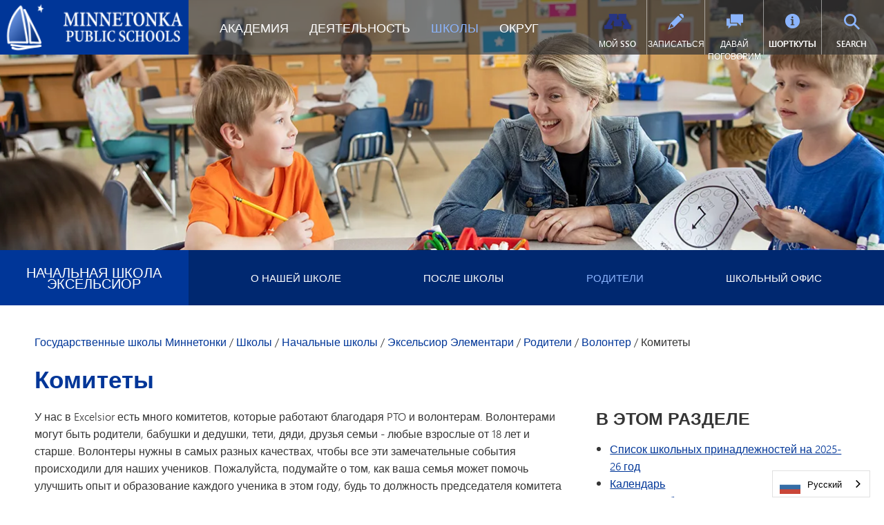

--- FILE ---
content_type: text/html; charset=utf-8
request_url: https://ru.minnetonkaschools.org/schools/elementary/excelsior/parents/volunteer/committees
body_size: 23894
content:
<!DOCTYPE html>
<!--[if lte IE 8]>         <html lang="en-US" class="lt-ie9"> <![endif]-->
<!--[if gt IE 8]><!--> <html lang="ru" data-wg-translated="ru"> <!--<![endif]-->
<head>
	<meta charset="utf-8">
	
	<title>Волонтер в государственных школах Excelsior | Minnetonka</title>
	

		<script>
				dataLayer = [{ 'schoolDomain': 'ru.minnetonkaschools.org' }];
					dataLayer.push({'uaID': 'UA-78762015-1' });

		</script>

			<script>
			(function(w,d,s,l,i){w[l]=w[l]||[];w[l].push({'gtm.start':
				new Date().getTime(),event:'gtm.js'});var f=d.getElementsByTagName(s)[0],
				j=d.createElement(s),dl=l!='dataLayer'?'&l='+l:'';j.async=true;j.src=
				'//www.googletagmanager.com/gtm.js?id='+i+dl;f.parentNode.insertBefore(j,f);
				})(window,document,'script','dataLayer','GTM-P3BGC7');
			</script>


		<link rel="icon" href="/uploaded/favicon.ico">
	<meta name="description" content="PTO в Excelsior Elementary - это отличный способ вовлечь вашего ребенка в учебный процесс. Мы всегда ищем и приветствуем новых волонтеров.">
	<meta name="keywords" content="PTO Volunteer, Minnetonka Public Schools, Excelsior Elementary, PTA Volunteer, school volunteer, parent volunteer, community volunteer">
	<meta name="viewport" content="width=device-width, initial-scale=1, shrink-to-fit=no">
	<meta http-equiv="X-UA-Compatible" content="IE=edge">
		
			<link rel="canonical" href="https://ru.minnetonkaschools.org/schools/elementary/excelsior/parents/volunteer/committees">
			<meta property="og:url" content="https://ru.minnetonkaschools.org/schools/elementary/excelsior/parents/volunteer/committees">
		<meta property="og:description" content="PTO в Excelsior Elementary - это отличный способ вовлечь вашего ребенка в учебный процесс. Мы всегда ищем и приветствуем новых волонтеров.">



	<meta property="og:title" content="Волонтер в государственных школах Excelsior | Minnetonka">
	<meta property="og:type" content="website">

	<link rel="stylesheet" media="all" href="/assets/application-fa11cf4b10746f7e95d0c03d313e97d8639341dff01241227da43a23f4e27eeb.css">

	

	

	<link href="/styles.cfm?b" media="screen" rel="stylesheet">



			<link rel="stylesheet" media="all" href="/uploaded/themes/build/css/main.css?1767115458">
			<link rel="stylesheet" media="all" href="/uploaded/themes/build/css/support.custom.css?1767115458">

		<style>
  :root {
    --display-accred-panel: none;
    --has-sticky-header: false;
    --is-district-site: false;
    --header-logo-enabled: true;
    --footer-logo-enabled: true;
    --header-logo-bg: false;
    --footer-logo-bg: false;
    --header-logo-height-class: height-medium;
    --footer-logo-height-class: height-medium;
    --show-header-location-name: false;
    --show-header-location-title: false;
    --show-header-subtitle: false;
    --show-header-motto: false;
    --show-footer-title: false;
  }
</style>

		<script src="/assets/in_layout_head-7964043db7ebe69823a011ed25c23bb0f0b97889284c62c96cf733cce6e7b757.js"></script>

		<!-- Google Tag Manager -->                        
<script>(function(w,d,s,l,i){w[l]=w[l]||[];w[l].push({'gtm.start': 
new Date().getTime(),event:'gtm.js'});var f=d.getElementsByTagName(s)[0], 
j=d.createElement(s),dl=l!='dataLayer'?'&l='+l:'';j.async=true;j.src= 
'https://www.googletagmanager.com/gtm.js?id='+i+dl;f.parentNode.insertBefore(j,f); 
})(window,document,'script','dataLayer','GTM-KV73ZDG');</script> 
<!-- End Google Tag Manager -->


 
 
 
 
 
 
 
 
 
 
 
 
 
 
 
<script type="application/json" id="weglot-data">{"allLanguageUrls":{"en":"https://www.minnetonkaschools.org/schools/elementary/excelsior/parents/volunteer/committees","ru":"https://ru.minnetonkaschools.org/schools/elementary/excelsior/parents/volunteer/committees","km":"https://km.minnetonkaschools.org/schools/elementary/excelsior/parents/volunteer/committees","fr":"https://fr.minnetonkaschools.org/schools/elementary/excelsior/parents/volunteer/committees","vi":"https://vi.minnetonkaschools.org/schools/elementary/excelsior/parents/volunteer/committees","uk":"https://uk.minnetonkaschools.org/schools/elementary/excelsior/parents/volunteer/committees","zh":"https://zh.minnetonkaschools.org/schools/elementary/excelsior/parents/volunteer/committees","bs":"https://bs.minnetonkaschools.org/schools/elementary/excelsior/parents/volunteer/committees","so":"https://so.minnetonkaschools.org/schools/elementary/excelsior/parents/volunteer/committees","es":"https://es.minnetonkaschools.org/schools/elementary/excelsior/parents/volunteer/committees"},"originalCanonicalUrl":"https://www.minnetonkaschools.org/schools/elementary/excelsior/parents/volunteer/committees","originalPath":"/schools/elementary/excelsior/parents/volunteer/committees","settings":{"auto_switch":false,"auto_switch_fallback":null,"category":13,"custom_settings":{"button_style":{"with_name":true,"full_name":true,"is_dropdown":true,"with_flags":true,"flag_type":"rectangle_mat","custom_css":".wg-li.en a:before {\r\n    background-position: -3570px 0!important;\r\n}"},"switchers":[],"translate_search":false,"loading_bar":true,"hide_switcher":false,"translate_images":false,"subdomain":false,"wait_transition":true,"dynamic":".slick-track,.slick-dots, .fsCustomSearch","override_bot_agent":true},"deleted_at":null,"dynamics":[],"excluded_blocks":[],"excluded_paths":[{"excluded_languages":[],"language_button_displayed":true,"type":"CONTAIN","value":"district/departments/news"}],"external_enabled":false,"host":"www.minnetonkaschools.org","is_dns_set":false,"is_https":true,"language_from":"en","language_from_custom_flag":null,"language_from_custom_name":null,"languages":[{"connect_host_destination":{"is_dns_set":true,"created_on_aws":1759251345,"host":"ru.minnetonkaschools.org"},"custom_code":null,"custom_flag":null,"custom_local_name":null,"custom_name":null,"enabled":true,"language_to":"ru"},{"connect_host_destination":{"is_dns_set":true,"created_on_aws":1759251344,"host":"km.minnetonkaschools.org"},"custom_code":null,"custom_flag":null,"custom_local_name":null,"custom_name":null,"enabled":true,"language_to":"km"},{"connect_host_destination":{"is_dns_set":true,"created_on_aws":1759251344,"host":"fr.minnetonkaschools.org"},"custom_code":null,"custom_flag":null,"custom_local_name":null,"custom_name":null,"enabled":true,"language_to":"fr"},{"connect_host_destination":{"is_dns_set":true,"created_on_aws":1759251345,"host":"vi.minnetonkaschools.org"},"custom_code":null,"custom_flag":null,"custom_local_name":null,"custom_name":null,"enabled":true,"language_to":"vi"},{"connect_host_destination":{"is_dns_set":true,"created_on_aws":1759251344,"host":"uk.minnetonkaschools.org"},"custom_code":null,"custom_flag":null,"custom_local_name":null,"custom_name":null,"enabled":true,"language_to":"uk"},{"connect_host_destination":{"is_dns_set":true,"created_on_aws":1759251345,"host":"zh.minnetonkaschools.org"},"custom_code":null,"custom_flag":null,"custom_local_name":null,"custom_name":null,"enabled":true,"language_to":"zh"},{"connect_host_destination":{"is_dns_set":true,"created_on_aws":1759251344,"host":"bs.minnetonkaschools.org"},"custom_code":null,"custom_flag":null,"custom_local_name":null,"custom_name":null,"enabled":true,"language_to":"bs"},{"connect_host_destination":{"is_dns_set":true,"created_on_aws":1759251345,"host":"so.minnetonkaschools.org"},"custom_code":null,"custom_flag":null,"custom_local_name":null,"custom_name":null,"enabled":true,"language_to":"so"},{"connect_host_destination":{"is_dns_set":true,"created_on_aws":1759251344,"host":"es.minnetonkaschools.org"},"custom_code":null,"custom_flag":null,"custom_local_name":null,"custom_name":null,"enabled":true,"language_to":"es"}],"media_enabled":true,"page_views_enabled":true,"technology_id":12,"technology_name":"Other","translation_engine":3,"url_type":"SUBDOMAIN","versions":{"translation":1759251076}}}</script>
<script type="text/javascript" src="https://cdn.weglot.com/weglot.min.js"></script> 
<script> 
Weglot.initialize({ 
api_key: 'wg_9b4807f49a105f54b09fba997768adb51' 
}); 
</script>

		

	<script type="text/javascript">
		(function(window) {
			window.FS.currentPage = {
				dateFormat: 'md',
				homepageVideoOptimization: true,
				timeFormat: '12'
			};
			const settings = FS.getNS('settings');
			settings.styleManagerEnabled = false;
			settings.calendarsEnabled = false;
			// Add A11ySettings to window for conditional loading
			window.A11ySettings = {"search_element":false,"resource_element":false,"post_element":false,"location_element":false,"minor_enhancements":false,"calendar_element":false,"accordion_element":false,"cloudinary_video_player":false};
		})(window);


	</script>



	
<link href="https://www.minnetonkaschools.org/schools/elementary/excelsior/parents/volunteer/committees" hreflang="en" rel="alternate"><link href="https://ru.minnetonkaschools.org/schools/elementary/excelsior/parents/volunteer/committees" hreflang="ru" rel="alternate"><link href="https://km.minnetonkaschools.org/schools/elementary/excelsior/parents/volunteer/committees" hreflang="km" rel="alternate"><link href="https://fr.minnetonkaschools.org/schools/elementary/excelsior/parents/volunteer/committees" hreflang="fr" rel="alternate"><link href="https://vi.minnetonkaschools.org/schools/elementary/excelsior/parents/volunteer/committees" hreflang="vi" rel="alternate"><link href="https://uk.minnetonkaschools.org/schools/elementary/excelsior/parents/volunteer/committees" hreflang="uk" rel="alternate"><link href="https://zh.minnetonkaschools.org/schools/elementary/excelsior/parents/volunteer/committees" hreflang="zh" rel="alternate"><link href="https://bs.minnetonkaschools.org/schools/elementary/excelsior/parents/volunteer/committees" hreflang="bs" rel="alternate"><link href="https://so.minnetonkaschools.org/schools/elementary/excelsior/parents/volunteer/committees" hreflang="so" rel="alternate"><link href="https://es.minnetonkaschools.org/schools/elementary/excelsior/parents/volunteer/committees" hreflang="es" rel="alternate"></head>

<body data-logged-in="false" data-pageid="2314" data-lazy-load-media="false" data-resource-optimizations="true" class="fsLiveMode fsHasHeader fsHasMenu fsHasFooter fsHasTwoColumnWideLeftLayout fsSection146 fsHasTheme2">

			<noscript>
				<iframe src="https://www.googletagmanager.com/ns.html?id=GTM-P3BGC7" height="0" width="0" style="display:none;visibility:hidden">
				</iframe>
			</noscript>




<div id="fsPageWrapper">



				<div id="fsMenu">
					<div class=" fsMenu fsStyleAutoclear" id="fsEl_29267" data-settings-id="27846" data-use-new="true">

			<section class="fsElement fsNavigation fsList nav-main-mobile" id="fsEl_29268" data-use-new="true">

				<header>
				<h2 class="fsElementTitle">Меню Excelsior</h2>
	</header>
	<div class="fsElementContent">
		<nav><ul class="fsNavLevel1"><li class="fsNavParentPage"><a href="/schools/elementary/excelsior/about">О нашей школе</a><div class="fsNavPageInfo"><ul class="fsNavLevel2"><li><a href="/schools/elementary/excelsior/about/our-community">Наше сообщество</a></li><li><a href="/schools/elementary/excelsior/about/welcome">Приветствие директора</a></li><li><a href="/schools/elementary/excelsior/about/news">Школьные новости</a></li><li><a href="/schools/elementary/excelsior/about/staff-directory">Справочник сотрудников</a></li></ul></div></li><li class="fsNavParentPage"><a href="/schools/elementary/excelsior/after-school/mce">После школы</a><div class="fsNavPageInfo"><ul class="fsNavLevel2"><li><a href="/schools/elementary/excelsior/after-school/mce">После школы</a></li><li><a href="/schools/elementary/excelsior/after-school/explorers">Исследователи</a></li></ul></div></li><li class="fsNavParentPage fsNavCurrentPageAncestor"><a href="/schools/elementary/excelsior/parents">Родители</a><div class="fsNavPageInfo"><ul class="fsNavLevel2"><li><a href="https://minnetonka.finalsite.com/fs/resource-manager/view/a5f505ed-0382-41b4-a6e4-29ff871e87ac">Список школьных принадлежностей на 2025-26 год</a></li><li><a href="/schools/elementary/excelsior/parents/calendar">Календарь</a></li><li><a href="/schools/elementary/excelsior/parents/ptoevents">Текущие события</a></li><li><a href="https://minnetonka.finalsite.com/fs/resource-manager/view/333bf243-35b1-448e-a36d-b2a3167026e3">Справочник для родителей и учащихся</a></li><li><a href="https://www.peachjar.com/index.php?a=28&amp;b=138&amp;region=92383" target="_blank">Peachjar - Школьные листовки<span class="fsStyleSROnly">(открывается в новом окне/вкладке)</span></a></li><li class="fsNavParentPage"><a href="/schools/elementary/excelsior/parents/pto">ВОМ</a><div class="fsNavPageInfo"><ul class="fsNavLevel3"><li><a href="/schools/elementary/excelsior/parents/pto/fundraising">Сбор средств</a></li><li><a href="/schools/elementary/excelsior/parents/pto/meetings">Встречи</a></li><li><a href="https://docs.google.com/forms/d/e/1FAIpQLSce3zIQKR3qcgFBoWD6ECBrtlQ_yl0Qiel2MYYDjfC35vyVSw/viewform?vc=0&amp;c=0&amp;w=1">Форма для заполнения</a></li><li><a href="/schools/elementary/excelsior/parents/pto/resources">Ресурсы</a></li><li><a href="/schools/elementary/excelsior/parents/pto/teacher-grants">Гранты для учителей</a></li></ul></div></li><li><a href="/schools/elementary/excelsior/parents/school-family-directory">Справочник студента</a></li><li><a href="/district/programs/well-being-guide">Благополучие студентов</a></li><li><a href="/district/about/excellence-and-belonging/reporting">TIPS276 (Сообщить о дискриминации/издевательствах/притеснениях)</a></li><li class="fsNavParentPage fsNavCurrentPageAncestor"><a href="/schools/elementary/excelsior/parents/volunteer">Волонтер</a><div class="fsNavPageInfo"><ul class="fsNavLevel3"><li class="fsNavCurrentPage"><a href="/schools/elementary/excelsior/parents/volunteer/committees">Комитеты</a></li></ul></div></li><li><a href="/schools/elementary/excelsior/parents/yearbook">Ежегодник</a></li><li><a href="https://minnetonka.finalsite.com/fs/resource-manager/view/8e7d4460-08e6-4c58-9762-e50fcb75c56a" target="_blank">Рекомендации по прибытию/отъезду<span class="fsStyleSROnly">(открывается в новом окне/вкладке)</span></a></li></ul></div></li><li class="fsNavParentPage"><a href="/schools/elementary/excelsior/office">Школьный офис</a><div class="fsNavPageInfo"><ul class="fsNavLevel2"><li><a href="/schools/elementary/excelsior/office">Свяжитесь с нами</a></li><li><a href="/schools/elementary/excelsior/office/health">Услуги здравоохранения</a></li><li><a href="/schools/elementary/excelsior/office/lets-talk">Давай поговорим</a></li></ul></div></li></ul></nav>
	</div>


	</section>
	
	<section class="fsElement fsNavigation fsList nav-main-mobile" id="fsEl_29331" data-use-new="true">

				<header>
				<h2 class="fsElementTitle">Меню района</h2>
	</header>
	<div class="fsElementContent">
		<nav><ul class="fsNavLevel1"><li class="fsNavParentPage"><a href="/academics">Академия</a><div class="fsNavPageInfo"><ul class="fsNavLevel2"><li class="fsNavParentPage"><a href="/academics/specialty-programs">Районные программы</a><div class="fsNavPageInfo"><ul class="fsNavLevel3"><li class="fsNavParentPage"><a href="/academics/specialty-programs/high-potential">Продвинутое обучение</a><div class="fsNavPageInfo"><ul class="fsNavLevel4"><li><a href="/academics/specialty-programs/high-potential/elementary">Программы углубленного обучения для начальной школы</a></li><li><a href="/academics/specialty-programs/high-potential/middle-school">Услуги средней школы</a></li><li><a href="/academics/specialty-programs/high-potential/high-school">Услуги для старшеклассников</a></li></ul></div></li><li><a href="/academics/specialty-programs/tonka-codes">Компьютерные науки и кодирование</a></li><li><a href="/district/departments/technology/digital-health">Цифровое здоровье и велнес</a></li><li class="fsNavParentPage"><a href="/academics/specialty-programs/immersion">Погружение в языковую среду</a><div class="fsNavPageInfo"><ul class="fsNavLevel4"><li><a href="/academics/specialty-programs/immersion/chinese">Погружение в китайский язык</a></li><li><a href="/academics/specialty-programs/immersion/spanish">Погружение в испанский язык</a></li><li><a href="/academics/elementary/immersion-options-k-5">Погружение в языковую среду (K-5)</a></li><li><a href="/academics/specialty-programs/immersion/middle-school">Погружение в языковую среду (6-8)</a></li><li><a href="/academics/mhs/language-immersion">Погружение в языковую среду (9-12)</a></li><li><a href="/academics/specialty-programs/immersion/faq">Часто задаваемые вопросы</a></li><li><a href="/academics/specialty-programs/immersion/research">Исследование</a></li></ul></div></li><li class="fsNavParentPage"><a href="/academics/specialty-programs/music-options">Варианты музыки</a><div class="fsNavPageInfo"><ul class="fsNavLevel4"><li><a href="/academics/specialty-programs/music-options/elementary-band">Начальная группа</a></li><li><a href="/academics/specialty-programs/music-options/elementary-orchestra">Начальный оркестр</a></li><li><a href="/academics/specialty-programs/music-options/classroom-music">Музыка в классе</a></li><li><a href="/academics/specialty-programs/music-options/choir-class">Хоровой класс</a></li></ul></div></li><li><a href="/academics/specialty-programs/exceptionally-gifted">Программа "Навигатор</a></li><li><a href="/academics/specialty-programs/olweus-bullying-prevention">OLWEUS Профилактика издевательств</a></li><li class="fsNavParentPage"><a href="/academics/specialty-programs/tonka-online">Тонка онлайн</a><div class="fsNavPageInfo"><ul class="fsNavLevel4"><li><a href="/academics/specialty-programs/tonka-online/academics">Академия</a></li><li><a href="/academics/specialty-programs/tonka-online/elementary-school-grades-k-5">Начальная школа (классы K-5)</a></li><li><a href="/academics/specialty-programs/tonka-online/middle-school-grades-6-8">Средняя школа (6-8 классы)</a></li><li><a href="/academics/specialty-programs/tonka-online/high-school-grades-9-12">Средняя школа (9-12 классы)</a></li><li><a href="/academics/specialty-programs/tonka-online/enrollment">Зачисление</a></li><li><a href="/academics/specialty-programs/tonka-online/in-district-enrollment">Зачисление в школу</a></li><li><a href="/academics/specialty-programs/tonka-online/out-of-district-enrollment">Зачисление за пределы района</a></li><li><a href="/academics/specialty-programs/tonka-online/info-session">Информационные сессии</a></li><li><a href="/academics/specialty-programs/tonka-online/supplemental-courses-grades-9-12">Дополнительные курсы (9-12 классы)</a></li><li><a href="/academics/specialty-programs/tonka-online/for-current-students">Для нынешних студентов</a></li><li><a href="/academics/specialty-programs/tonka-online/student-support">Поддержка и ресурсы</a></li><li><a href="/academics/specialty-programs/tonka-online/faq">Часто задаваемые вопросы</a></li></ul></div></li></ul></div></li><li class="fsNavParentPage"><a href="/academics/early-childhood">Раннее детство</a><div class="fsNavPageInfo"><ul class="fsNavLevel3"><li><a href="/district/mcec/early-childhood/screening">Скрининг детей раннего возраста</a></li><li><a href="/district/mcec/early-childhood/ecfe">Семейное воспитание детей младшего возраста (ECFE)</a></li><li class="fsNavParentPage"><a href="/district/programs/special-education">Специальное обучение детей младшего возраста (ECSE)</a><div class="fsNavPageInfo"><ul class="fsNavLevel4"><li><a href="/academics/early-childhood/ecse/programs">Услуги ECSE</a></li><li><a href="/academics/early-childhood/ecse/referal">Направление</a></li><li><a href="/academics/early-childhood/ecse/parent-resources">Ресурсы для родителей</a></li><li><a href="/academics/early-childhood/ecse/contact-us">Свяжитесь с нами</a></li></ul></div></li><li><a href="/district/mcec/explorers/jr-explorers">Детский сад для младших исследователей</a></li><li><a href="/district/mcec/early-childhood/preschool">Дошкольное учреждение Миннетонки</a></li></ul></div></li><li class="fsNavParentPage"><a href="/academics/elementary">Начальная школа (K-5)</a><div class="fsNavPageInfo"><ul class="fsNavLevel3"><li><a href="/academics/elementary/curriculum">Учебный план</a></li><li class="fsNavParentPage"><a href="/academics/elementary/weblinks">Ссылки на сайты для начальной школы</a><div class="fsNavPageInfo"><ul class="fsNavLevel4"><li><a href="/academics/elementary/weblinks/spanish-immersion">Погружение в испанский язык</a></li><li><a href="/academics/elementary/weblinks/chinese-immersion">Погружение в китайский язык</a></li><li><a href="/academics/elementary/weblinks/information-literacy">Информационная грамотность</a></li><li><a href="/academics/elementary/weblinks/kindergarten">Детский сад</a></li></ul></div></li><li><a href="/academics/elementary/fine-arts">Изобразительное искусство в начальной школе</a></li><li><a href="http://ru.minnetonkaschools.org/academics/elementary/kindergarten-options/immersion">Варианты погружения (K-5)</a></li><li class="fsNavParentPage"><a href="/academics/elementary/kindergarten-options">Варианты детского сада</a><div class="fsNavPageInfo"><ul class="fsNavLevel4"><li><a href="/academics/elementary/kindergarten-options/explorers">Уход за детьми до и после школы</a></li><li><a href="/academics/elementary/kindergarten-options/curriculum">Учебный план</a></li><li><a href="https://www.excensus-guidek12.net/gk12/minnetonka/district_view/" target="_blank">Карта района<span class="fsStyleSROnly">(открывается в новом окне/вкладке)</span></a></li><li><a href="/academics/elementary/kindergarten-options/early-enrollment">Раннее зачисление</a></li><li><a href="/district/departments/enrollment/information-sessions">Информационные сессии</a></li><li><a href="/academics/elementary/kindergarten-options/kindergarten-registration-timeline">Сроки регистрации в детский сад</a></li><li><a href="/academics/elementary/kindergarten-options/immersion">Варианты погружения в языковую среду</a></li><li><a href="/academics/elementary/kindergarten-options/prepare">Подготовка детей к детскому саду</a></li><li><a href="/academics/elementary/kindergarten-options/ready-start">Детский сад "Готовый старт</a></li><li><a href="/academics/elementary/kindergarten-options/transportation">Транспорт</a></li></ul></div></li><li><a href="/academics/elementary/literacy-plan">План по ликвидации неграмотности</a></li></ul></div></li><li class="fsNavParentPage"><a href="/academics/mhs">Средняя школа (9-12)</a><div class="fsNavPageInfo"><ul class="fsNavLevel3"><li><a href="/academics/mhs/academic-honors">Академические награды</a></li><li><a href="/academics/mhs/advanced-placement">Advanced Placement (AP)</a></li><li class="fsNavParentPage"><a href="/academics/mhs/capstone">Capstone</a><div class="fsNavPageInfo"><ul class="fsNavLevel4"><li><a href="/academics/mhs/capstone">Capstone Home</a></li><li><a href="/academics/mhs/capstone/eligibility">Правомочность и обязательства</a></li><li><a href="/academics/mhs/capstone/project">Возможности проекта</a></li><li><a href="/academics/mhs/capstone/mentor">Профессиональные наставники</a></li><li><a href="/academics/mhs/capstone/community-fair">Общественная ярмарка</a></li><li><a href="/academics/mhs/capstone/capstone-faq">Часто задаваемые вопросы</a></li></ul></div></li><li><a href="/academics/mhs/fine-arts">Изобразительное искусство</a></li><li><a href="/academics/mhs/graduation-requirements">Требования к выпускникам</a></li><li><a href="/academics/mhs/ib">Международный бакалавриат (IB)</a></li><li><a href="/academics/mhs/international-studies">Международные исследования</a></li><li class="fsNavParentPage"><a href="/academics/mhs/language-immersion">Погружение в языковую среду (9-12)</a><div class="fsNavPageInfo"><ul class="fsNavLevel4"><li><a href="/academics/mhs/language-immersion/bilingual-seal">Двуязычные печати и сертификат о владении языком</a></li></ul></div></li><li class="fsNavParentPage"><a href="/academics/mhs/minnetonka-research">Исследование Миннетонки</a><div class="fsNavPageInfo"><ul class="fsNavLevel4"><li><a href="/academics/mhs/minnetonka-research/about">О компании Minnetonka Research</a></li><li><a href="/academics/mhs/minnetonka-research/symposium">Исследовательский симпозиум в Миннетонке</a></li><li><a href="/academics/mhs/minnetonka-research/student-projects-current">Исследовательские студенческие проекты Миннетонки</a></li></ul></div></li><li class="fsNavParentPage"><a href="/academics/mhs/momentum">MOMENTUM: авиация, автомобилестроение, строительство</a><div class="fsNavPageInfo"><ul class="fsNavLevel4"><li><a href="/academics/mhs/momentum/automotive">Автомобильная промышленность</a></li><li><a href="/academics/mhs/momentum/aviation">Авиация</a></li><li><a href="/academics/mhs/momentum/construction-systems">Строительные системы</a></li></ul></div></li><li><a href="/academics/mhs/project-lead-the-way">Проект "Вести за собой</a></li><li class="fsNavParentPage"><a href="/academics/mhs/skipper-log">Журнал шкипера | Каталог курсов MHS</a><div class="fsNavPageInfo"><ul class="fsNavLevel4"><li><a href="/academics/mhs/skipper-log/ap">Курсы AP</a></li><li><a href="/academics/mhs/skipper-log/art">Искусство</a></li><li><a href="/academics/mhs/skipper-log/business">Бизнес</a></li><li><a href="/academics/mhs/skipper-log/computer-science">Компьютерные науки</a></li><li><a href="/academics/mhs/skipper-log/college-in-school">Двойное зачисление (варианты зачисления в колледж)</a></li><li><a href="/academics/mhs/skipper-log/english">Английский язык</a></li><li><a href="/academics/mhs/skipper-log/english-language-learner-program">Программа для изучающих английский язык</a></li><li><a href="/academics/mhs/skipper-log/facs">Семейные и потребительские науки</a></li><li><a href="/academics/mhs/skipper-log/health">Здоровье</a></li><li><a href="/academics/mhs/skipper-log/chinese-and-spanish-immersion">Погружение (китайский и испанский языки)</a></li><li><a href="/academics/mhs/skipper-log/innovation-and-leadership">Инновации и лидерство</a></li><li><a href="/academics/mhs/skipper-log/international-baccalaureate-ib">Международный бакалавриат (IB)</a></li><li><a href="/academics/mhs/skipper-log/international-studies">Международные исследования</a></li><li><a href="/academics/mhs/skipper-log/math">Математика</a></li><li><a href="/academics/mhs/skipper-log/minnetonka-research">Исследование Миннетонки</a></li><li><a href="/academics/mhs/skipper-log/momentum">МОМЕНТУМ</a></li><li><a href="/academics/mhs/skipper-log/music">Музыка</a></li><li><a href="/academics/mhs/skipper-log/physical-education">Физическая культура</a></li><li><a href="/academics/mhs/skipper-log/pseo">Варианты поступления в высшее учебное заведение (PSEO)</a></li><li><a href="/academics/mhs/skipper-log/science">Наука</a></li><li><a href="/academics/mhs/skipper-log/social-studies">Социальные исследования</a></li><li><a href="/academics/mhs/skipper-log/tech-ed">Технологическое образование</a></li><li><a href="/academics/mhs/skipper-log/tonka-online">Тонка Онлайн (дополнение)</a></li><li><a href="/academics/mhs/skipper-log/vantage">VANTAGE</a></li><li><a href="/academics/mhs/skipper-log/world-languages">Мировые языки</a></li><li><a href="/academics/mhs/skipper-log/all-courses">Все курсы</a></li></ul></div></li><li class="fsNavParentPage"><a href="/academics/mhs/tonka-online-supplemental">Тонка Онлайн (дополнение)</a><div class="fsNavPageInfo"><ul class="fsNavLevel4"><li><a href="/academics/mhs/tonka-online-supplemental/summer">Летние курсы</a></li><li><a href="/academics/mhs/tonka-online-supplemental/fees">Сборы и оплата</a></li><li><a href="/academics/mhs/tonka-online-supplemental/faqs">Часто задаваемые вопросы</a></li><li><a href="/academics/mhs/tonka-online-supplemental/how-to-register">Как зарегистрироваться</a></li><li><a href="/academics/mhs/tonka-online-supplemental/courses">Список онлайн-курсов Tonka</a></li></ul></div></li><li class="fsNavParentPage"><a href="/academics/mhs/vantage">VANTAGE</a><div class="fsNavPageInfo"><ul class="fsNavLevel4"><li><a href="/academics/mhs/vantage/impact">Воздействие</a></li><li><a href="/academics/mhs/vantage/tracks">Пряди</a></li><li><a href="/academics/mhs/vantage/community">Сообщество</a></li><li><a href="/academics/mhs/vantage/about">О сайте</a></li><li><a href="/schools/high-school/mhs" target="_blank">Полный сайт MHS<span class="fsStyleSROnly">(открывается в новом окне/вкладке)</span></a></li></ul></div></li><li><a href="/academics/mhs/world-languages">Мировые языки</a></li></ul></div></li><li class="fsNavParentPage"><a href="/academics/middle-school">Средняя школа (6-8)</a><div class="fsNavPageInfo"><ul class="fsNavLevel3"><li><a href="/academics/middle-school/academic-honors">Академические награды</a></li><li><a href="/academics/middle-school/courses">Каталог курсов</a></li><li><a href="/academics/middle-school/language-immersion">Погружение в языковую среду (6-8)</a></li></ul></div></li></ul></div></li><li class="fsNavParentPage"><a href="/activities">Деятельность</a><div class="fsNavPageInfo"><ul class="fsNavLevel2"><li class="fsNavParentPage"><a href="/activities/districtwide">В масштабах округа</a><div class="fsNavPageInfo"><ul class="fsNavLevel3"><li class="fsNavParentPage"><a href="/activities/districtwide/celebration-of-excellence">Торжество совершенства</a><div class="fsNavPageInfo"><ul class="fsNavLevel4"><li><a href="/activities/districtwide/celebration-of-excellence/brad-board-award">Премия Брэдли Г. Борда за выдающиеся достижения в области начального образования</a></li><li><a href="/activities/districtwide/celebration-of-excellence/charlie-parnell-award"> Мемориальная премия Чарли Парнелла за выдающиеся достижения в области специального образования</a></li><li><a href="/activities/districtwide/celebration-of-excellence/employee-award">Награда для сотрудников</a></li><li><a href="/activities/districtwide/celebration-of-excellence/excellence-in-teaching">Превосходство в преподавании</a></li><li><a href="/activities/districtwide/celebration-of-excellence/excellence-in-teaching-e-learners">Превосходство в обучении электронных учеников</a></li><li><a href="/activities/districtwide/celebration-of-excellence/joyce-gustafson-award">Премия Джойс Густафсон</a></li><li><a href="/activities/districtwide/celebration-of-excellence/judy-erdahl-award">Мемориальная премия Джуди Эрдал</a></li><li><a href="/activities/districtwide/celebration-of-excellence/mce-awards">Награды для волонтеров и бизнес-партнеров MCE</a></li><li><a href="/activities/districtwide/celebration-of-excellence/momentum-gold-partner">Награда MOMENTUM Gold Partner Awards</a></li><li><a href="/activities/districtwide/celebration-of-excellence/spinnaker-awards">Награды Spinnaker</a></li><li><a href="/activities/districtwide/celebration-of-excellence/collaboration">Командная награда за сотрудничество, ориентированное на ребенка</a></li><li><a href="/activities/districtwide/celebration-of-excellence/vantage-gold-partner">Награды золотого партнера VANTAGE</a></li></ul></div></li><li><a href="/activities/districtwide/celebration-of-service">Празднование службы</a></li><li><a href="/district/mcec">Общественное образование</a></li><li><a href="/activities/districtwide/la-copa">La Copa Minnetonka</a></li><li><a href="/activities/districtwide/parenting-with-purpose">Воспитание с целью</a></li><li><a href="/activities/districtwide/tonka-green">Во имя зелени</a></li><li class="fsNavParentPage"><a href="/activities/districtwide/tonka-serves">Тонка служит</a><div class="fsNavPageInfo"><ul class="fsNavLevel4"><li><a href="/activities/districtwide/tonka-serves/disabilities">Взрослые и дети с ограниченными возможностями</a></li><li><a href="/activities/districtwide/tonka-serves/animals">Животные</a></li><li><a href="/activities/districtwide/tonka-serves/community">Сообщество</a></li><li><a href="/activities/districtwide/tonka-serves/environment">Окружающая среда</a></li><li><a href="/activities/districtwide/tonka-serves/families-and-children">Семьи и дети </a></li><li><a href="/activities/districtwide/tonka-serves/healthcare">Здравоохранение</a></li><li><a href="/activities/districtwide/tonka-serves/housing-and-homelessness">Жилье и бездомность </a></li><li><a href="/activities/districtwide/tonka-serves/hunger">Голод</a></li><li><a href="/activities/districtwide/tonka-serves/literacy"> Грамотность </a></li><li><a href="/activities/districtwide/tonka-serves/senior-citizens">Пенсионеры </a></li><li><a href="/activities/districtwide/tonka-serves/service-awards">Награды за заслуги</a></li><li><a href="/activities/districtwide/tonka-serves/special-events-and-projects">Специальные мероприятия и проекты </a></li><li><a href="/activities/districtwide/tonka-serves/varsity-letter">Письмо участника </a></li></ul></div></li></ul></div></li><li class="fsNavParentPage"><a href="/activities/elementary">Начальная школа</a><div class="fsNavPageInfo"><ul class="fsNavLevel3"><li class="fsNavParentPage"><a href="/activities/elementary/choir">Районный хор</a><div class="fsNavPageInfo"><ul class="fsNavLevel4"><li><a href="/activities/elementary/choir/third-grade">Районный хор третьего класса</a></li><li><a href="/activities/elementary/choir/fourth-fifth-grade">Хор четвертого, пятого и шестого классов</a></li></ul></div></li><li><a href="/activities/elementary/tonka-tutoring">Репетиторство в Тонке</a></li><li><a href="/district/mcec/youth/enrichment">Обогащение молодежи</a></li><li><a href="/district/mcec/youth/recreation">Молодежный отдых</a></li></ul></div></li><li class="fsNavParentPage"><a href="/activities/middle">Средняя школа</a><div class="fsNavPageInfo"><ul class="fsNavLevel3"><li><a href="/activities/middle/mme">Деятельность - MME</a></li><li><a href="/activities/middle/mmw">Деятельность - ММВ</a></li></ul></div></li><li class="fsNavParentPage"><a href="/activities/hs-activities">Деятельность средней школы</a><div class="fsNavPageInfo"><ul class="fsNavLevel3"><li class="fsNavParentPage"><a href="/activities/hs-activities/clubs">Клубы и развлечения</a><div class="fsNavPageInfo"><ul class="fsNavLevel4"><li><a href="/activities/hs-activities/clubs/deca">DECA</a></li></ul></div></li><li><a href="/activities/hs-activities/contacts">Свяжитесь с нами</a></li><li><a href="/activities/hs-activities/activities-fair">Осенняя ярмарка мероприятий MHS</a></li><li><a href="http://www.minnetonkachoirs.org/" target="_blank">Хор Миннетонки<span class="fsStyleSROnly">(открывается в новом окне/вкладке)</span></a></li><li><a href="http://minnetonkabandboosters.org/" target="_blank">Minnetonka Band<span class="fsStyleSROnly">(открывается в новом окне/вкладке)</span></a></li><li><a href="http://mtkaorchboosters.com/high-school/" target="_blank">Оркестр Миннетонки<span class="fsStyleSROnly">(открывается в новом окне/вкладке)</span></a></li><li><a href="http://www.minnetonkatheatre.com/" target="_blank">Театр Миннетонки<span class="fsStyleSROnly">(открывается в новом окне/вкладке)</span></a></li><li><a href="https://1976a.cf.wordwareinc.com/" target="_blank">Регистрация<span class="fsStyleSROnly">(открывается в новом окне/вкладке)</span></a></li><li><a href="/activities/hs-activities/student-government">Студенческое правительство</a></li></ul></div></li><li class="fsNavParentPage"><a href="/activities/mhs-athletics">Легкая атлетика в средней школе</a><div class="fsNavPageInfo"><ul class="fsNavLevel3"><li><a href="/activities/mhs-athletics/schedule">Календари</a></li><li><a href="/activities/mhs-athletics/facilities">Удобства</a></li><li><a href="/activities/mhs-athletics/contact">Связаться с</a></li><li><a href="https://1976a.cf.wordwareinc.com/" target="_blank">Регистрация<span class="fsStyleSROnly">(открывается в новом окне/вкладке)</span></a></li><li class="fsNavParentPage"><a href="/activities/mhs-athletics/sports">Спорт</a><div class="fsNavPageInfo"><ul class="fsNavLevel4"><li><a href="/activities/mhs-athletics/sports/faq">ЧАСТО ЗАДАВАЕМЫЕ ВОПРОСЫ</a></li></ul></div></li><li class="fsNavParentPage"><a href="/activities/mhs-athletics/sports-update">Спортивные новости</a><div class="fsNavPageInfo"><ul class="fsNavLevel4"><li><a href="/activities/mhs-athletics/sports-update/news">Новости спорта</a></li></ul></div></li><li><a href="/activities/mhs-athletics/sports/tickets">Билеты</a></li></ul></div></li></ul></div></li><li class="fsNavParentPage fsNavCurrentPageAncestor schools"><a href="/schools">Школы</a><div class="fsNavPageInfo"><ul class="fsNavLevel2"><li class="fsNavParentPage"><a href="/district/mcec">Общественное образование</a><div class="fsNavPageInfo"><ul class="fsNavLevel3"><li><a href="/district/mcec/early-childhood/preschool">Дошкольные и дошкольные учреждения Миннетонки</a></li><li><a href="/district/mcec/explorers">Исследователи (уход за детьми)</a></li><li><a href="/district/mcec/youth">Молодежь</a></li><li><a href="/district/mcec/adult">Программы для взрослых</a></li><li><a href="/district/mcec/events">События</a></li></ul></div></li><li class="fsNavParentPage fsNavCurrentPageAncestor"><a href="/schools/elementary">Начальные школы</a><div class="fsNavPageInfo"><ul class="fsNavLevel3"><li class="fsNavParentPage"><a href="/schools/elementary/cs">Начальная школа Клир Спрингс</a><div class="fsNavPageInfo"><ul class="fsNavLevel4"><li><a href="/schools/elementary/cs/about">О нашей школе</a></li><li><a href="/schools/elementary/cs/after-school/mce">После школы</a></li><li><a href="/">Родители</a></li><li><a href="/schools/elementary/cs/office">Школьный офис</a></li></ul></div></li><li class="fsNavParentPage"><a href="/schools/elementary/dh">Начальная школа Дифэвен</a><div class="fsNavPageInfo"><ul class="fsNavLevel4"><li><a href="/schools/elementary/dh/about">О нашей школе</a></li><li><a href="/schools/elementary/dh/after-school/mce">После школы</a></li><li><a href="/schools/elementary/dh/parents">Родители</a></li><li><a href="/schools/elementary/dh/office">Школьный офис</a></li></ul></div></li><li class="fsNavParentPage fsNavCurrentPageAncestor"><a href="/schools/elementary/excelsior">Начальная школа Эксельсиор</a><div class="fsNavPageInfo"><ul class="fsNavLevel4"><li><a href="/schools/elementary/excelsior/about">О нашей школе</a></li><li><a href="/schools/elementary/excelsior/after-school/mce">После школы</a></li><li class="fsNavCurrentPageAncestor"><a href="/schools/elementary/excelsior/parents">Родители</a></li><li><a href="/schools/elementary/excelsior/office">Школьный офис</a></li></ul></div></li><li class="fsNavParentPage"><a href="/schools/elementary/groveland">Начальная школа Гровленда</a><div class="fsNavPageInfo"><ul class="fsNavLevel4"><li><a href="/schools/elementary/groveland/about">О нашей школе</a></li><li><a href="/schools/elementary/groveland/after-school/mce">После школы</a></li><li><a href="/schools/elementary/groveland/parents">Родители</a></li><li><a href="/schools/elementary/groveland/office">Школьный офис</a></li></ul></div></li><li class="fsNavParentPage"><a href="/schools/elementary/minnewashta">Начальная школа Минневашты</a><div class="fsNavPageInfo"><ul class="fsNavLevel4"><li><a href="/schools/elementary/minnewashta/about">О нашей школе</a></li><li><a href="/schools/elementary/minnewashta/after-school/mce">После школы</a></li><li><a href="/schools/elementary/minnewashta/parents">Родители</a></li><li><a href="/schools/elementary/minnewashta/office">Школьный офис</a></li></ul></div></li><li class="fsNavParentPage"><a href="/schools/elementary/sh">Scenic Heights Elementary</a><div class="fsNavPageInfo"><ul class="fsNavLevel4"><li><a href="/schools/elementary/sh/about">О нашей школе</a></li><li><a href="/schools/elementary/sh/after-school/mce">После школы</a></li><li><a href="/schools/elementary/sh/parents/pta">Родители</a></li><li><a href="/schools/elementary/sh/office">Школьный офис</a></li></ul></div></li></ul></div></li><li class="fsNavParentPage"><a href="/schools/middle-schools">Средние школы</a><div class="fsNavPageInfo"><ul class="fsNavLevel3"><li class="fsNavParentPage"><a href="/schools/middle-schools/mme">Средняя школа Восток</a><div class="fsNavPageInfo"><ul class="fsNavLevel4"><li><a href="/schools/middle-schools/mme/about">О нашей школе</a></li><li><a href="/schools/middle-schools/mme/counseling">Консультации и медицинские услуги</a></li><li><a href="/schools/middle-schools/mme/extra-curricular">Внеклассная работа</a></li><li><a href="/schools/middle-schools/mme/parents">Родители</a></li><li><a href="/schools/middle-schools/mme/office">Школьный офис</a></li></ul></div></li><li class="fsNavParentPage"><a href="/schools/middle-schools/mmw">Средняя школа Вест</a><div class="fsNavPageInfo"><ul class="fsNavLevel4"><li><a href="/schools/middle-schools/mmw/about">О нашей школе</a></li><li><a href="/schools/middle-schools/mmw/support-services">Консультации и медицинские услуги</a></li><li><a href="/schools/middle-schools/mmw/extra-curricular">Внеклассные занятия</a></li><li><a href="/schools/middle-schools/mmw/parents">Родители</a></li><li><a href="/schools/middle-schools/mmw/office">Школьный офис</a></li></ul></div></li></ul></div></li><li class="fsNavParentPage"><a href="/schools/high-school/mhs">Средняя школа</a><div class="fsNavPageInfo"><ul class="fsNavLevel3"><li class="fsNavParentPage"><a href="/schools/high-school/mhs">Средняя школа Миннетонки</a><div class="fsNavPageInfo"><ul class="fsNavLevel4"><li><a href="/schools/high-school/mhs/about">О нашей школе</a></li><li><a href="/schools/high-school/mhs/counseling">Консультации</a></li><li><a href="/schools/high-school/mhs/parents/boosters">Родители</a></li><li><a href="/schools/high-school/mhs/office">Школьный офис</a></li><li><a href="/schools/high-school/mhs/student-life">Студенческая жизнь</a></li></ul></div></li></ul></div></li><li class="fsNavParentPage"><a href="/academics/specialty-programs/tonka-online">Электронное обучение</a><div class="fsNavPageInfo"><ul class="fsNavLevel3"><li><a href="/academics/specialty-programs/tonka-online">Тонка онлайн</a></li></ul></div></li><li class="fsNavParentPage"><a href="/district/programs/sail">Переходное образование</a><div class="fsNavPageInfo"><ul class="fsNavLevel3"><li><a href="/district/programs/sail">Переходная программа SAIL</a></li></ul></div></li></ul></div></li><li class="fsNavParentPage"><a href="/district">Округ</a><div class="fsNavPageInfo"><ul class="fsNavLevel2"><li class="fsNavParentPage"><a href="/district/leadership">Лидерство</a><div class="fsNavPageInfo"><ul class="fsNavLevel3"><li><a href="/district/departments/news/publications">Годовой отчет</a></li><li><a href="/district/leadership/board/policy">Политика округа</a></li><li class="fsNavParentPage"><a href="/district/leadership/board">Школьный совет</a><div class="fsNavPageInfo"><ul class="fsNavLevel4"><li><a href="/district/leadership/board/goals">Цели совета директоров</a></li><li><a href="/district/leadership/board/contact">Общение со школьным советом</a></li><li><a href="/district/leadership/board/elections">Выборы</a></li><li><a href="/district/leadership/board/facilities-task-force">Целевая группа по объектам</a></li><li><a href="/district/leadership/board/meetings">Заседания школьного совета</a></li><li><a href="/district/leadership/board/policy">Политика</a></li><li><a href="/district/leadership/board/committees">Назначения комитетов</a></li><li><a href="/district/leadership/board/committee-info">Информация об общерайонных комитетах</a></li></ul></div></li><li><a href="/district/leadership/superintendent">Суперинтендант</a></li></ul></div></li><li class="fsNavParentPage"><a href="/district/about">О школах Миннетонки</a><div class="fsNavPageInfo"><ul class="fsNavLevel3"><li><a href="https://app.guidek12.com/minnetonka/school_search/current/" target="_blank">Карта района<span class="fsStyleSROnly">(открывается в новом окне/вкладке)</span></a></li><li><a href="/district/about/mission">Миссия, убеждения и видение</a></li><li><a href="/district/about/points-of-pride">Предметы гордости</a></li><li><a href="/district/about/staff-directory">Справочник сотрудников</a></li><li><a href="/district/about/building-bond-2025">Референдум по строительным облигациям</a></li></ul></div></li><li class="fsNavParentPage"><a href="/district/departments">Департаменты</a><div class="fsNavPageInfo"><ul class="fsNavLevel3"><li class="fsNavParentPage"><a href="/district/departments/budget-and-finance">Бюджет и финансы</a><div class="fsNavPageInfo"><ul class="fsNavLevel4"><li><a href="/district/departments/budget-and-finance/finance-update">Финансовая информация на 2024-25 гг.</a></li></ul></div></li><li><a href="/district/departments/bids">Конкурс заявок и предложений</a></li><li class="fsNavParentPage"><a href="/district/departments/news">Коммуникации</a><div class="fsNavPageInfo"><ul class="fsNavLevel4"><li><a href="/district/departments/news/staff">О нашей команде</a></li><li><a href="/district/departments/news/podcast">Ахой! Подкаст</a></li><li><a href="/district/departments/news/branding">Руководство по бренду и стилю</a></li><li><a href="/district/departments/news/emergency-closing">Процедуры экстренного закрытия</a></li><li><a href="/district/departments/news/features">Художественные рассказы</a></li><li><a href="/district/departments/news/e-flyers">Электронные листовки Peachjar</a></li><li><a href="/district/departments/news/publications">Публикации</a></li><li><a href="/district/departments/news/publicity-request">Поделитесь историей</a></li><li><a href="/district/departments/news/videos">Видео</a></li><li><a href="/district/departments/news/website-update-request">Запрос на обновление веб-сайта</a></li></ul></div></li><li><a href="/district/departments/facility-use">Использование и аренда помещений</a></li><li class="fsNavParentPage"><a href="/district/departments/hr">Отдел кадров</a><div class="fsNavPageInfo"><ul class="fsNavLevel4"><li><a href="/district/departments/hr/careers">Карьера в государственных школах Миннетонки</a></li><li><a href="/district/departments/hr/employee-contracts">Контракты, руководства по политике и резюме льгот</a></li><li><a href="/district/departments/hr/data-request">Запросы данных</a></li><li><a href="/district/departments/hr/distinguished-educators-nbct">Сертификация Национального совета</a></li><li><a href="/district/departments/hr/eap">Помощь сотрудникам</a></li><li><a href="/district/departments/hr/hr-team">Команда HR</a></li><li><a href="/district/departments/hr/hr-questions">Часто задаваемые вопросы по персоналу в зависимости от должности</a></li><li><a href="/district/departments/hr/reserves">Резервы и замены</a></li><li><a href="/district/departments/hr/minnetonka-staff-wellness">Комитет по оздоровлению персонала</a></li><li><a href="/district/departments/hr/teacher-licensure">Лицензия на преподавательскую деятельность</a></li><li><a href="/district/departments/hr/volunteer-background-checks">Проверка биографии волонтеров</a></li><li><a href="/district/departments/hr/well-being-supports">Поддержка благосостояния</a></li><li><a href="/district/departments/hr/job-fair">Ярмарка вакансий в Миннетонке для работников и студентов</a></li></ul></div></li><li class="fsNavParentPage"><a href="/district/departments/nutrition">Услуги по питанию</a><div class="fsNavPageInfo"><ul class="fsNavLevel4"><li><a href="/district/departments/nutrition/free-reduced">Бесплатные и льготные обеды</a></li><li><a href="/district/departments/nutrition/menus-and-prices">Меню и цены</a></li><li><a href="/district/departments/nutrition/special-diets-and-allergies">Особые диеты и аллергия</a></li></ul></div></li><li class="fsNavParentPage"><a href="/district/departments/enrollment">Резиденты и открытое зачисление</a><div class="fsNavPageInfo"><ul class="fsNavLevel4"><li><a href="/district/departments/enrollment/why-minnetonka">О сообществе Миннетонка</a></li><li><a href="/district/departments/enrollment/boundaries">Школьные границы</a></li><li><a href="/district/departments/enrollment/kindergarten-options">Варианты детского сада</a></li><li><a href="/district/departments/enrollment/information-sessions">Информационные сессии</a></li><li><a href="/district/departments/enrollment/open-enrollment">Контрольный список для открытой регистрации</a></li><li><a href="/district/departments/enrollment/resident-enrollment">Контрольный список для зачисления резидентов</a></li><li><a href="/district/departments/enrollment/home-schooling">Домашнее обучение</a></li><li><a href="/district/departments/enrollment/faq">Часто задаваемые вопросы</a></li><li><a href="/district/departments/enrollment/new-family-checklist">Новые семейные ресурсы</a></li></ul></div></li><li><a href="/district/departments/safety-and-security">Охрана и безопасность</a></li><li class="fsNavParentPage"><a href="/district/departments/teaching-and-learning">Преподавание и обучение</a><div class="fsNavPageInfo"><ul class="fsNavLevel4"><li><a href="/district/programs/ipad">Программа 1:1 для iPad</a></li><li><a href="https://ru.minnetonkaschools.org/fs/resource-manager/view/293dab09-c268-434f-9dab-91e4477d704b">Обзор учебной программы</a></li><li><a href="/district/departments/teaching-and-learning/design4learning">Дизайн для обучения</a></li><li><a href="/">Высокий потенциал, одаренные и талантливые</a></li><li><a href="/district/departments/teaching-and-learning/framework">Инструктивные рамки</a></li><li><a href="/district/departments/teaching-and-learning/title1">Раздел I</a></li><li><a href="/district/departments/testing-and-assessment">Тестирование и оценка</a></li><li><a href="/district/departments/teaching-and-learning/ubd">Понимание через дизайн</a></li><li><a href="/district/departments/teaching-and-learning/worlds-best-workforce">Комплексная успеваемость и гражданская готовность</a></li></ul></div></li><li class="fsNavParentPage"><a href="/district/departments/technology">Технология</a><div class="fsNavPageInfo"><ul class="fsNavLevel4"><li><a href="/district/departments/technology/technology-contacts">Свяжитесь с нами</a></li><li><a href="/district/departments/technology/digital-health">Цифровое здоровье и велнес</a></li><li><a href="/district/departments/technology/helpdesk">Семейная служба поддержки</a></li><li><a href="/district/departments/technology/software">Программное обеспечение</a></li><li><a href="/district/departments/technology/schoology">Schoology и Seesaw</a></li><li><a href="/district/departments/technology/technology-fast-facts">Быстрые факты о технологиях</a></li><li><a href="/district/departments/technology/techplan">Технологическое планирование и стратегические приоритеты</a></li><li><a href="/district/departments/technology/whytech">Почему технология</a></li></ul></div></li><li class="fsNavParentPage"><a href="/district/departments/testing-and-assessment">Тестирование и оценка</a><div class="fsNavPageInfo"><ul class="fsNavLevel4"><li><a href="/district/departments/testing-and-assessment/reading">Оценка беглости чтения</a></li><li><a href="/district/departments/testing-and-assessment/grading">Оценки и отчетность</a></li></ul></div></li><li class="fsNavParentPage"><a href="/district/departments/transportation">Транспорт</a><div class="fsNavPageInfo"><ul class="fsNavLevel4"><li><a href="/district/departments/transportation/faqs">Часто задаваемые вопросы</a></li></ul></div></li></ul></div></li><li class="fsNavParentPage"><a href="/district/partners">Партнеры</a><div class="fsNavPageInfo"><ul class="fsNavLevel3"><li><a href="/district/partners/booster">Клубы поддержки</a></li><li><a href="/district/partners/case">CASE</a></li><li><a href="http://www.minnetonkadiamondclub.org/" target="_blank">Diamond Club<span class="fsStyleSROnly">(открывается в новом окне/вкладке)</span></a></li><li><a href="/district/partners/family-collaborative">Семейное сотрудничество</a></li><li class="fsNavParentPage"><a href="/district/partners/alumni">Ассоциация выпускников Миннетонки</a><div class="fsNavPageInfo"><ul class="fsNavLevel4"><li><a href="/district/partners/alumni/about-us">О нас</a></li><li><a href="/district/partners/alumni/giving">Дарить</a></li><li><a href="/district/partners/alumni/reconnect">Подключите</a></li><li><a href="/district/partners/alumni/events">Воссоединения и мероприятия</a></li></ul></div></li><li class="fsNavParentPage"><a href="/district/partners/minnetonka-foundation">Фонд Миннетонки</a><div class="fsNavPageInfo"><ul class="fsNavLevel4"><li><a href="/district/partners/minnetonka-foundation/about-mpsf">О MPSF</a></li><li><a href="/district/partners/minnetonka-foundation/donate">Пожертвовать</a></li><li><a href="/district/partners/minnetonka-foundation/sponsors">Спонсор</a></li><li><a href="/district/partners/minnetonka-foundation/dream-makers">Создатели мечты</a></li><li><a href="/district/partners/minnetonka-foundation/events">История событий</a></li><li><a href="/district/partners/minnetonka-foundation/teacher-grants">Гранты для учителей</a></li><li><a href="/district/partners/minnetonka-foundation/school-impact">Влияние на школу</a></li><li><a href="/district/partners/minnetonka-foundation/endowment">Дотационный фонд</a></li><li class="5"><a href="/district/partners/minnetonka-foundation/named-funds">Именные фонды</a></li></ul></div></li><li class="fsNavParentPage"><a href="/district/partners/skippers-booster-club">Бустер-клуб "Скипперс</a><div class="fsNavPageInfo"><ul class="fsNavLevel4"><li><a href="/district/partners/skippers-booster-club/board-members">Члены правления</a></li><li><a href="/district/partners/skippers-booster-club/faq">Часто задаваемые вопросы</a></li><li><a href="/district/partners/skippers-booster-club/financial-distributions">Финансовые распределения</a></li><li><a href="/district/partners/skippers-booster-club/membersdonors-list">Список членов/доноров</a></li><li><a href="/district/partners/skippers-booster-club/meeting-dates">Даты встреч</a></li><li><a href="/district/partners/skippers-booster-club/the-250-club">Клуб 250 долларов</a></li><li><a href="/district/partners/skippers-booster-club/our-history">Наша история</a></li><li><a href="/district/partners/skippers-booster-club/volunteer-opportunities">Возможности для волонтеров</a></li></ul></div></li><li class="fsNavParentPage"><a href="/district/partners/tonka-cares">Tonka CARES</a><div class="fsNavPageInfo"><ul class="fsNavLevel4"><li><a href="/district/partners/tonka-cares/about">О сайте</a></li><li><a href="/district/partners/tonka-cares/events-resources">События</a></li><li><a href="/district/partners/tonka-cares/initiatives">Инициативы</a></li><li><a href="/district/partners/tonka-cares/parents">Родители</a></li><li><a href="/district/partners/tonka-cares/resources">Ресурсы</a></li><li><a href="/district/partners/tonka-cares/students">Студенты</a></li></ul></div></li><li class="fsNavParentPage"><a href="/district/partners/tonka-pride">Гордость Тонки</a><div class="fsNavPageInfo"><ul class="fsNavLevel4"><li><a href="/district/partners/tonka-pride/tonka-tickets">Билеты на Тонку</a></li><li><a href="https://tonkapride.square.site/" target="_blank">Веб-магазин<span class="fsStyleSROnly">(открывается в новом окне/вкладке)</span></a></li></ul></div></li></ul></div></li><li class="fsNavParentPage"><a href="/district/programs">Программы</a><div class="fsNavPageInfo"><ul class="fsNavLevel3"><li class="fsNavParentPage"><a href="/district/programs/ipad">Информация об iPad 1:1</a><div class="fsNavPageInfo"><ul class="fsNavLevel4"><li><a href="/district/programs/ipad/apps">Приложения и загрузки</a></li><li><a href="/district/programs/ipad/cameras-and-mic">Камеры и микрофон</a></li><li><a href="/district/programs/ipad/care">Уход и обслуживание</a></li><li><a href="/district/departments/technology/digital-health">Цифровое здоровье и велнес</a></li><li><a href="/district/programs/ipad/faq">Часто задаваемые вопросы</a></li><li><a href="/district/programs/ipad/insurance">Страхование</a></li><li><a href="/district/programs/ipad/lost">Потерянные, украденные или поврежденные</a></li><li><a href="/district/programs/ipad/security">Безопасность</a></li><li><a href="/district/programs/ipad/ipad-set-up-instructions">Инструкции по установке</a></li><li><a href="/district/programs/ipad/technology-policies">Технологическая политика</a></li></ul></div></li><li class="fsNavParentPage"><a href="/district/programs/section-504"> Раздел 504</a><div class="fsNavPageInfo"><ul class="fsNavLevel4"><li><a href="/district/programs/section-504/section-504-evaluation-procedures">Процедуры оценки по разделу 504</a></li><li><a href="/district/programs/section-504/section-504-faq"> FAQ по разделу 504</a></li><li><a href="/district/programs/section-504/universal-accommodations-for-all">Понимание поддержки вашего ребенка</a></li></ul></div></li><li><a href="/district/programs/bullying-prevention">Профилактика издевательств</a></li><li><a href="/district/departments/technology/digital-health">Цифровое здоровье и велнес</a></li><li><a href="/district/programs/el">Изучающий английский язык (EL)</a></li><li class="fsNavParentPage"><a href="/district/programs/health">Услуги здравоохранения</a><div class="fsNavPageInfo"><ul class="fsNavLevel4"><li><a href="/district/programs/health/health-and-safety-guidelines">Руководство по охране труда и технике безопасности</a></li><li><a href="/district/programs/health/immunizations">Вакцинация</a></li><li><a href="/district/programs/health/health-concerns-chronic-conditions">Проблемы со здоровьем Хронические заболевания</a></li><li><a href="/district/programs/health/health-service-staff-directory">Справочник сотрудников службы здравоохранения</a></li></ul></div></li><li><a href="/district/programs/homebound">На дому</a></li><li><a href="/district/programs/mckinney-vento">Студенты, имеющие право на участие в программе МакКинни-Венто</a></li><li><a href="/district/programs/minnetonka-indian-education-program">Программа обучения американских индейцев в Миннетонке</a></li><li><a href="/district/programs/special-education">Специальное образование</a></li><li><a href="/district/departments/teaching-and-learning/title1">Раздел I</a></li><li><a href="/district/programs/title9">Раздел IX</a></li><li><a href="/district/programs/sail">Переходная программа SAIL</a></li><li class="fsNavParentPage"><a href="/district/programs/well-being-guide">Руководство по благополучию</a><div class="fsNavPageInfo"><ul class="fsNavLevel4"><li><a href="/district/programs/well-being-guide/staff-supports">Поддержка школьного персонала</a></li><li><a href="/district/programs/well-being-guide/student-support-team">Группа поддержки студентов (SST)</a></li><li><a href="/district/programs/well-being-guide/additional-supports">Дополнительная поддержка родителей в округе</a></li><li><a href="/district/programs/well-being-guide/community-resources">Общественные ресурсы</a></li><li><a href="/district/programs/well-being-guide/enhance-well-being">Укрепление позитивного благополучия</a></li><li><a href="/district/programs/well-being-guide/mh-advisory">Консультативный совет по психическому здоровью</a></li></ul></div></li></ul></div></li></ul></div></li></ul></nav>
	</div>


	</section>
	
	<section class="fsElement fsNavigation fsList nav-main-mobile" id="fsEl_29269" data-use-new="true">

				<header>
				<h2 class="fsElementTitle">Подробнее</h2>
	</header>
	<div class="fsElementContent">
		<nav><ul class="fsNavLevel1"><li class="fsNavParentPage"><a href="/shortcuts">Ярлыки</a><div class="fsNavPageInfo"><ul class="fsNavLevel2"><li><a href="https://1976a.cf.wordwareinc.com/" target="_blank">Регистрация спортсменов<span class="fsStyleSROnly">(открывается в новом окне/вкладке)</span></a></li><li><a href="/shortcuts/calendar">Календарь</a></li><li><a href="/district/departments/hr/careers">Карьера</a></li><li><a href="/district/mcec" target="_blank">Общественное образование<span class="fsStyleSROnly">(открывается в новом окне/вкладке)</span></a></li><li><a href="/shortcuts/directions">Направления</a></li><li><a href="https://app.guidek12.com/minnetonka/school_search/current/" target="_blank">Карта района<span class="fsStyleSROnly">(открывается в новом окне/вкладке)</span></a></li><li><a href="/district/departments/nutrition/menus-and-prices">Меню службы питания</a></li><li><a href="/activities/mhs-athletics/tickets">Билеты на MHS Athletics</a></li><li><a href="/shortcuts/payments">Платежи и веб-магазин</a></li><li><a href="/district/about/staff-directory">Справочник сотрудников</a></li><li><a href="/district/departments/hr/volunteer-background-checks">Проверка анкетных данных волонтеров</a></li><li><a href="/district/programs/well-being-guide">Руководство по благополучию</a></li></ul></div></li><li><a href="https://ru.minnetonkaschools.org/shortcuts/directions">Направления</a></li><li><a href="/district/departments/enrollment">Записаться</a></li><li><a href="/lets-talk">Давай поговорим</a></li><li><a href="https://sso.minnetonkaschools.org/arms" target="_blank">Мой SSO<span class="fsStyleSROnly">(открывается в новом окне/вкладке)</span></a></li><li><a href="/district/departments/news">Новости</a></li></ul></nav>
	</div>


	</section>
	



</div>


				</div>

			<header id="fsHeader" class="fsHeader">
				<div class=" fsBanner fsStyleAutoclear" id="fsEl_2239" data-settings-id="2070" data-use-new="true">

			<div class="fsElement fsEmbed" id="fsEl_23524" data-use-new="true">

				<div class="fsElementContent">
		    <!-- Google Tag Manager (noscript) --> 
<noscript><iframe src="https://www.googletagmanager.com/ns.html?id=GTM-KV73ZDG" height="0" width="0" style="display:none;visibility:hidden"></iframe></noscript> 
<!-- End Google Tag Manager (noscript) -->

	</div>


	</div>
	
	<div class="fsElement fsContainer top-bar" id="fsEl_2240" data-use-new="true">

				<div class="fsElementContent">
			<div class="fsElement fsContent site-info-container" id="fsEl_2241" data-use-new="true">

				<div class="fsElementContent">
			<h1><a href="/">Государственные школы Миннетонки</a></h1>

	</div>


	</div>
	
	<div class="fsElement fsNavigation fsList nav-main" id="fsEl_2242" data-use-new="true">

				<div class="fsElementContent">
		<nav><ul class="fsNavLevel1"><li class="fsNavParentPage"><a href="/academics">Академия</a><div class="fsNavPageInfo"><ul class="fsNavLevel2"><li class="fsNavParentPage"><a href="/academics/specialty-programs">Районные программы</a><div class="fsNavPageInfo"><ul class="fsNavLevel3"><li><a href="/academics/specialty-programs/high-potential">Продвинутое обучение</a></li><li><a href="/academics/specialty-programs/tonka-codes">Компьютерные науки и кодирование</a></li><li><a href="/district/departments/technology/digital-health">Цифровое здоровье и велнес</a></li><li><a href="/academics/specialty-programs/immersion">Погружение в языковую среду</a></li><li><a href="/academics/specialty-programs/music-options">Варианты музыки</a></li><li><a href="/academics/specialty-programs/exceptionally-gifted">Программа "Навигатор</a></li><li><a href="/academics/specialty-programs/olweus-bullying-prevention">OLWEUS Профилактика издевательств</a></li><li><a href="/academics/specialty-programs/tonka-online">Тонка онлайн</a></li></ul></div></li><li class="fsNavParentPage"><a href="/academics/early-childhood">Раннее детство</a><div class="fsNavPageInfo"><ul class="fsNavLevel3"><li><a href="/district/mcec/early-childhood/screening">Скрининг детей раннего возраста</a></li><li><a href="/district/mcec/early-childhood/ecfe">Семейное воспитание детей младшего возраста (ECFE)</a></li><li><a href="/district/programs/special-education">Специальное обучение детей младшего возраста (ECSE)</a></li><li><a href="/district/mcec/explorers/jr-explorers">Детский сад для младших исследователей</a></li><li><a href="/district/mcec/early-childhood/preschool">Дошкольное учреждение Миннетонки</a></li></ul></div></li><li class="fsNavParentPage"><a href="/academics/elementary">Начальная школа (K-5)</a><div class="fsNavPageInfo"><ul class="fsNavLevel3"><li><a href="/academics/elementary/curriculum">Учебный план</a></li><li><a href="/academics/elementary/weblinks">Ссылки на сайты для начальной школы</a></li><li><a href="/academics/elementary/fine-arts">Изобразительное искусство в начальной школе</a></li><li><a href="http://ru.minnetonkaschools.org/academics/elementary/kindergarten-options/immersion">Варианты погружения (K-5)</a></li><li><a href="/academics/elementary/kindergarten-options">Варианты детского сада</a></li><li><a href="/academics/elementary/literacy-plan">План по ликвидации неграмотности</a></li></ul></div></li><li class="fsNavParentPage"><a href="/academics/mhs">Средняя школа (9-12)</a><div class="fsNavPageInfo"><ul class="fsNavLevel3"><li><a href="/academics/mhs/academic-honors">Академические награды</a></li><li><a href="/academics/mhs/advanced-placement">Advanced Placement (AP)</a></li><li><a href="/academics/mhs/capstone">Capstone</a></li><li><a href="/academics/mhs/fine-arts">Изобразительное искусство</a></li><li><a href="/academics/mhs/graduation-requirements">Требования к выпускникам</a></li><li><a href="/academics/mhs/ib">Международный бакалавриат (IB)</a></li><li><a href="/academics/mhs/international-studies">Международные исследования</a></li><li><a href="/academics/mhs/language-immersion">Погружение в языковую среду (9-12)</a></li><li><a href="/academics/mhs/minnetonka-research">Исследование Миннетонки</a></li><li><a href="/academics/mhs/momentum">MOMENTUM: авиация, автомобилестроение, строительство</a></li><li><a href="/academics/mhs/project-lead-the-way">Проект "Вести за собой</a></li><li><a href="/academics/mhs/skipper-log">Журнал шкипера | Каталог курсов MHS</a></li><li><a href="/academics/mhs/tonka-online-supplemental">Тонка Онлайн (дополнение)</a></li><li><a href="/academics/mhs/vantage">VANTAGE</a></li><li><a href="/academics/mhs/world-languages">Мировые языки</a></li></ul></div></li><li class="fsNavParentPage"><a href="/academics/middle-school">Средняя школа (6-8)</a><div class="fsNavPageInfo"><ul class="fsNavLevel3"><li><a href="/academics/middle-school/academic-honors">Академические награды</a></li><li><a href="/academics/middle-school/courses">Каталог курсов</a></li><li><a href="/academics/middle-school/language-immersion">Погружение в языковую среду (6-8)</a></li></ul></div></li></ul></div></li><li class="fsNavParentPage"><a href="/activities">Деятельность</a><div class="fsNavPageInfo"><ul class="fsNavLevel2"><li class="fsNavParentPage"><a href="/activities/districtwide">В масштабах округа</a><div class="fsNavPageInfo"><ul class="fsNavLevel3"><li><a href="/activities/districtwide/celebration-of-excellence">Торжество совершенства</a></li><li><a href="/activities/districtwide/celebration-of-service">Празднование службы</a></li><li><a href="/district/mcec">Общественное образование</a></li><li><a href="/activities/districtwide/la-copa">La Copa Minnetonka</a></li><li><a href="/activities/districtwide/parenting-with-purpose">Воспитание с целью</a></li><li><a href="/activities/districtwide/tonka-green">Во имя зелени</a></li><li><a href="/activities/districtwide/tonka-serves">Тонка служит</a></li></ul></div></li><li class="fsNavParentPage"><a href="/activities/elementary">Начальная школа</a><div class="fsNavPageInfo"><ul class="fsNavLevel3"><li><a href="/activities/elementary/choir">Районный хор</a></li><li><a href="/activities/elementary/tonka-tutoring">Репетиторство в Тонке</a></li><li><a href="/district/mcec/youth/enrichment">Обогащение молодежи</a></li><li><a href="/district/mcec/youth/recreation">Молодежный отдых</a></li></ul></div></li><li class="fsNavParentPage"><a href="/activities/middle">Средняя школа</a><div class="fsNavPageInfo"><ul class="fsNavLevel3"><li><a href="/activities/middle/mme">Деятельность - MME</a></li><li><a href="/activities/middle/mmw">Деятельность - ММВ</a></li></ul></div></li><li class="fsNavParentPage"><a href="/activities/hs-activities">Деятельность средней школы</a><div class="fsNavPageInfo"><ul class="fsNavLevel3"><li><a href="/activities/hs-activities/clubs">Клубы и развлечения</a></li><li><a href="/activities/hs-activities/contacts">Свяжитесь с нами</a></li><li><a href="/activities/hs-activities/activities-fair">Осенняя ярмарка мероприятий MHS</a></li><li><a href="http://www.minnetonkachoirs.org/" target="_blank">Хор Миннетонки<span class="fsStyleSROnly">(открывается в новом окне/вкладке)</span></a></li><li><a href="http://minnetonkabandboosters.org/" target="_blank">Minnetonka Band<span class="fsStyleSROnly">(открывается в новом окне/вкладке)</span></a></li><li><a href="http://mtkaorchboosters.com/high-school/" target="_blank">Оркестр Миннетонки<span class="fsStyleSROnly">(открывается в новом окне/вкладке)</span></a></li><li><a href="http://www.minnetonkatheatre.com/" target="_blank">Театр Миннетонки<span class="fsStyleSROnly">(открывается в новом окне/вкладке)</span></a></li><li><a href="https://1976a.cf.wordwareinc.com/" target="_blank">Регистрация<span class="fsStyleSROnly">(открывается в новом окне/вкладке)</span></a></li><li><a href="/activities/hs-activities/student-government">Студенческое правительство</a></li></ul></div></li><li class="fsNavParentPage"><a href="/activities/mhs-athletics">Легкая атлетика в средней школе</a><div class="fsNavPageInfo"><ul class="fsNavLevel3"><li><a href="/activities/mhs-athletics/schedule">Календари</a></li><li><a href="/activities/mhs-athletics/facilities">Удобства</a></li><li><a href="/activities/mhs-athletics/contact">Связаться с</a></li><li><a href="https://1976a.cf.wordwareinc.com/" target="_blank">Регистрация<span class="fsStyleSROnly">(открывается в новом окне/вкладке)</span></a></li><li><a href="/activities/mhs-athletics/sports">Спорт</a></li><li><a href="/activities/mhs-athletics/sports-update">Спортивные новости</a></li><li><a href="/activities/mhs-athletics/sports/tickets">Билеты</a></li></ul></div></li></ul></div></li><li class="fsNavParentPage fsNavCurrentPageAncestor schools"><a href="/schools">Школы</a><div class="fsNavPageInfo"><ul class="fsNavLevel2"><li class="fsNavParentPage"><a href="/district/mcec">Общественное образование</a><div class="fsNavPageInfo"><ul class="fsNavLevel3"><li><a href="/district/mcec/early-childhood/preschool">Дошкольные и дошкольные учреждения Миннетонки</a></li><li><a href="/district/mcec/explorers">Исследователи (уход за детьми)</a></li><li><a href="/district/mcec/youth">Молодежь</a></li><li><a href="/district/mcec/adult">Программы для взрослых</a></li><li><a href="/district/mcec/events">События</a></li></ul></div></li><li class="fsNavParentPage fsNavCurrentPageAncestor"><a href="/schools/elementary">Начальные школы</a><div class="fsNavPageInfo"><ul class="fsNavLevel3"><li><a href="/schools/elementary/cs">Начальная школа Клир Спрингс</a></li><li><a href="/schools/elementary/dh">Начальная школа Дифэвен</a></li><li class="fsNavCurrentPageAncestor"><a href="/schools/elementary/excelsior">Начальная школа Эксельсиор</a></li><li><a href="/schools/elementary/groveland">Начальная школа Гровленда</a></li><li><a href="/schools/elementary/minnewashta">Начальная школа Минневашты</a></li><li><a href="/schools/elementary/sh">Scenic Heights Elementary</a></li></ul></div></li><li class="fsNavParentPage"><a href="/schools/middle-schools">Средние школы</a><div class="fsNavPageInfo"><ul class="fsNavLevel3"><li><a href="/schools/middle-schools/mme">Средняя школа Восток</a></li><li><a href="/schools/middle-schools/mmw">Средняя школа Вест</a></li></ul></div></li><li class="fsNavParentPage"><a href="/schools/high-school/mhs">Средняя школа</a><div class="fsNavPageInfo"><ul class="fsNavLevel3"><li><a href="/schools/high-school/mhs">Средняя школа Миннетонки</a></li></ul></div></li><li class="fsNavParentPage"><a href="/academics/specialty-programs/tonka-online">Электронное обучение</a><div class="fsNavPageInfo"><ul class="fsNavLevel3"><li><a href="/academics/specialty-programs/tonka-online">Тонка онлайн</a></li></ul></div></li><li class="fsNavParentPage"><a href="/district/programs/sail">Переходное образование</a><div class="fsNavPageInfo"><ul class="fsNavLevel3"><li><a href="/district/programs/sail">Переходная программа SAIL</a></li></ul></div></li></ul></div></li><li class="fsNavParentPage"><a href="/district">Округ</a><div class="fsNavPageInfo"><ul class="fsNavLevel2"><li class="fsNavParentPage"><a href="/district/leadership">Лидерство</a><div class="fsNavPageInfo"><ul class="fsNavLevel3"><li><a href="/district/departments/news/publications">Годовой отчет</a></li><li><a href="/district/leadership/board/policy">Политика округа</a></li><li><a href="/district/leadership/board">Школьный совет</a></li><li><a href="/district/leadership/superintendent">Суперинтендант</a></li></ul></div></li><li class="fsNavParentPage"><a href="/district/about">О школах Миннетонки</a><div class="fsNavPageInfo"><ul class="fsNavLevel3"><li><a href="https://app.guidek12.com/minnetonka/school_search/current/" target="_blank">Карта района<span class="fsStyleSROnly">(открывается в новом окне/вкладке)</span></a></li><li><a href="/district/about/mission">Миссия, убеждения и видение</a></li><li><a href="/district/about/points-of-pride">Предметы гордости</a></li><li><a href="/district/about/staff-directory">Справочник сотрудников</a></li><li><a href="/district/about/building-bond-2025">Референдум по строительным облигациям</a></li></ul></div></li><li class="fsNavParentPage"><a href="/district/departments">Департаменты</a><div class="fsNavPageInfo"><ul class="fsNavLevel3"><li><a href="/district/departments/budget-and-finance">Бюджет и финансы</a></li><li><a href="/district/departments/bids">Конкурс заявок и предложений</a></li><li><a href="/district/departments/news">Коммуникации</a></li><li><a href="/district/departments/facility-use">Использование и аренда помещений</a></li><li><a href="/district/departments/hr">Отдел кадров</a></li><li><a href="/district/departments/nutrition">Услуги по питанию</a></li><li><a href="/district/departments/enrollment">Резиденты и открытое зачисление</a></li><li><a href="/district/departments/safety-and-security">Охрана и безопасность</a></li><li><a href="/district/departments/teaching-and-learning">Преподавание и обучение</a></li><li><a href="/district/departments/technology">Технология</a></li><li><a href="/district/departments/testing-and-assessment">Тестирование и оценка</a></li><li><a href="/district/departments/transportation">Транспорт</a></li></ul></div></li><li class="fsNavParentPage"><a href="/district/partners">Партнеры</a><div class="fsNavPageInfo"><ul class="fsNavLevel3"><li><a href="/district/partners/booster">Клубы поддержки</a></li><li><a href="/district/partners/case">CASE</a></li><li><a href="http://www.minnetonkadiamondclub.org/" target="_blank">Diamond Club<span class="fsStyleSROnly">(открывается в новом окне/вкладке)</span></a></li><li><a href="/district/partners/family-collaborative">Семейное сотрудничество</a></li><li><a href="/district/partners/alumni">Ассоциация выпускников Миннетонки</a></li><li><a href="/district/partners/minnetonka-foundation">Фонд Миннетонки</a></li><li><a href="/district/partners/skippers-booster-club">Бустер-клуб "Скипперс</a></li><li><a href="/district/partners/tonka-cares">Tonka CARES</a></li><li><a href="/district/partners/tonka-pride">Гордость Тонки</a></li></ul></div></li><li class="fsNavParentPage"><a href="/district/programs">Программы</a><div class="fsNavPageInfo"><ul class="fsNavLevel3"><li><a href="/district/programs/ipad">Информация об iPad 1:1</a></li><li><a href="/district/programs/section-504"> Раздел 504</a></li><li><a href="/district/programs/bullying-prevention">Профилактика издевательств</a></li><li><a href="/district/departments/technology/digital-health">Цифровое здоровье и велнес</a></li><li><a href="/district/programs/el">Изучающий английский язык (EL)</a></li><li><a href="/district/programs/health">Услуги здравоохранения</a></li><li><a href="/district/programs/homebound">На дому</a></li><li><a href="/district/programs/mckinney-vento">Студенты, имеющие право на участие в программе МакКинни-Венто</a></li><li><a href="/district/programs/minnetonka-indian-education-program">Программа обучения американских индейцев в Миннетонке</a></li><li><a href="/district/programs/special-education">Специальное образование</a></li><li><a href="/district/departments/teaching-and-learning/title1">Раздел I</a></li><li><a href="/district/programs/title9">Раздел IX</a></li><li><a href="/district/programs/sail">Переходная программа SAIL</a></li><li><a href="/district/programs/well-being-guide">Руководство по благополучию</a></li></ul></div></li></ul></div></li></ul></nav>
	</div>


	</div>
	
	<div class="fsElement fsContainer utility-links" id="fsEl_2243" data-use-new="true">

				<div class="fsElementContent">
			<div class="fsElement fsContent my-sso" id="fsEl_2244" data-use-new="true">

				<div class="fsElementContent">
			<p><a href="https://sso.minnetonkaschools.org" target="_blank">Мой SSO</a></p>


	</div>


	</div>
	
	<div class="fsElement fsContent enroll" id="fsEl_2245" data-use-new="true">

				<div class="fsElementContent">
			<p><a href="/fs/pages/697" data-page-name="Enrollment">Записаться</a></p>

	</div>


	</div>
	
	<div class="fsElement fsContent lets-talk" id="fsEl_2246" data-use-new="true">

				<div class="fsElementContent">
			<p><a href="/fs/pages/908" data-page-name="Let's Talk">Давай поговорим</a></p>

	</div>


	</div>
	
	<section class="fsElement fsNavigation fsList nav-shortcuts" id="fsEl_3635" data-use-new="true">

				<header>
				<h2 class="fsElementTitle">ШОРТКУТЫ</h2>
	</header>
	<div class="fsElementContent">
		<nav><ul class="fsNavLevel1"><li><a href="https://1976a.cf.wordwareinc.com/" target="_blank">Регистрация спортсменов<span class="fsStyleSROnly">(открывается в новом окне/вкладке)</span></a></li><li><a href="/shortcuts/calendar">Календарь</a></li><li><a href="/district/departments/hr/careers">Карьера</a></li><li><a href="/district/mcec" target="_blank">Общественное образование<span class="fsStyleSROnly">(открывается в новом окне/вкладке)</span></a></li><li><a href="/shortcuts/directions">Направления</a></li><li><a href="https://app.guidek12.com/minnetonka/school_search/current/" target="_blank">Карта района<span class="fsStyleSROnly">(открывается в новом окне/вкладке)</span></a></li><li><a href="/district/departments/nutrition/menus-and-prices">Меню службы питания</a></li><li><a href="/activities/mhs-athletics/tickets">Билеты на MHS Athletics</a></li><li><a href="/shortcuts/payments">Платежи и веб-магазин</a></li><li><a href="/district/about/staff-directory">Справочник сотрудников</a></li><li><a href="/district/departments/hr/volunteer-background-checks">Проверка анкетных данных волонтеров</a></li><li><a href="/district/programs/well-being-guide">Руководство по благополучию</a></li></ul></nav>
	</div>


	</section>
	
	<div class="fsElement fsSearchElement fsSearchForm top-search" id="fsEl_28731" data-app-id="94N15DCPDQ" data-index-prefix="minnetonka_" data-domains="{&quot;647&quot;:&quot;ru.minnetonkaschools.org&quot;}" data-api-key="{&quot;pages&quot;:&quot;[base64]&quot;,&quot;posts&quot;:&quot;[base64]&quot;,&quot;resources&quot;:&quot;[base64]&quot;}">

				<div class="fsElementContent">
		<form action="https://ru.minnetonkaschools.org/search-results" method="get" novalidate="novalidate"><label class="fsFieldLabel" for="fsSearchInput_28731">Поиск</label><div class="fsSearchElementKeyword"><input aria-label="Search Hint" autocomplete="off" class="fsStyleSearchField fsStyleDefaultField" id="fsSearchInput_28731" name="q" placeholder="Поиск по этому сайту" type="text"><button aria-label="Clear" class="fsButtonClear fsStateHidden" type="reset"><span>Очистить</span></button></div><button class="fsSearchElementSearchButton fsStyleUpdateButton" type="submit">Поиск</button></form><script src="https://cdn.jsdelivr.net/algoliasearch/3/algoliasearchLite.min.js"></script><script class="fsSearchSuggestionTemplate" type="text/html"><div><div class="fsTitle">{title}</div><div class="fsSearchSuggestionURL">{url}</div><div class="fsSummary">{snippet}</div></div></script>
	</div>


	</div>
	



	</div>


	</div>
	



	</div>


	</div>
	
	<div class="fsElement fsContainer school-nav" id="fsEl_2361" data-use-new="true">

				<div class="fsElementContent">
			<div class="fsElement fsContent school-home-link" id="fsEl_2362" data-use-new="true">

				<div class="fsElementContent">
			<p><a href="/fs/pages/382" data-page-name="Excelsior Elementary">Начальная школа Эксельсиор</a></p>

	</div>


	</div>
	
	<div class="fsElement fsNavigation fsList nav-school" id="fsEl_2363" data-use-new="true">

				<div class="fsElementContent">
		<nav><ul class="fsNavLevel1"><li class="fsNavParentPage"><a href="/schools/elementary/excelsior/about">О нашей школе</a><div class="fsNavPageInfo"><ul class="fsNavLevel2"><li><a href="/schools/elementary/excelsior/about/our-community">Наше сообщество</a></li><li><a href="/schools/elementary/excelsior/about/welcome">Приветствие директора</a></li><li><a href="/schools/elementary/excelsior/about/news">Школьные новости</a></li><li><a href="/schools/elementary/excelsior/about/staff-directory">Справочник сотрудников</a></li></ul></div></li><li class="fsNavParentPage"><a href="/schools/elementary/excelsior/after-school/mce">После школы</a><div class="fsNavPageInfo"><ul class="fsNavLevel2"><li><a href="/schools/elementary/excelsior/after-school/mce">После школы</a></li><li><a href="/schools/elementary/excelsior/after-school/explorers">Исследователи</a></li></ul></div></li><li class="fsNavParentPage fsNavCurrentPageAncestor"><a href="/schools/elementary/excelsior/parents">Родители</a><div class="fsNavPageInfo"><ul class="fsNavLevel2"><li><a href="https://minnetonka.finalsite.com/fs/resource-manager/view/a5f505ed-0382-41b4-a6e4-29ff871e87ac">Список школьных принадлежностей на 2025-26 год</a></li><li><a href="/schools/elementary/excelsior/parents/calendar">Календарь</a></li><li><a href="/schools/elementary/excelsior/parents/ptoevents">Текущие события</a></li><li><a href="https://minnetonka.finalsite.com/fs/resource-manager/view/333bf243-35b1-448e-a36d-b2a3167026e3">Справочник для родителей и учащихся</a></li><li><a href="https://www.peachjar.com/index.php?a=28&amp;b=138&amp;region=92383" target="_blank">Peachjar - Школьные листовки<span class="fsStyleSROnly">(открывается в новом окне/вкладке)</span></a></li><li><a href="/schools/elementary/excelsior/parents/pto">ВОМ</a></li><li><a href="/schools/elementary/excelsior/parents/school-family-directory">Справочник студента</a></li><li><a href="/district/programs/well-being-guide">Благополучие студентов</a></li><li><a href="/district/about/excellence-and-belonging/reporting">TIPS276 (Сообщить о дискриминации/издевательствах/притеснениях)</a></li><li class="fsNavCurrentPageAncestor"><a href="/schools/elementary/excelsior/parents/volunteer">Волонтер</a></li><li><a href="/schools/elementary/excelsior/parents/yearbook">Ежегодник</a></li><li><a href="https://minnetonka.finalsite.com/fs/resource-manager/view/8e7d4460-08e6-4c58-9762-e50fcb75c56a" target="_blank">Рекомендации по прибытию/отъезду<span class="fsStyleSROnly">(открывается в новом окне/вкладке)</span></a></li></ul></div></li><li class="fsNavParentPage"><a href="/schools/elementary/excelsior/office">Школьный офис</a><div class="fsNavPageInfo"><ul class="fsNavLevel2"><li><a href="/schools/elementary/excelsior/office">Свяжитесь с нами</a></li><li><a href="/schools/elementary/excelsior/office/health">Услуги здравоохранения</a></li><li><a href="/schools/elementary/excelsior/office/lets-talk">Давай поговорим</a></li></ul></div></li></ul></nav>
	</div>


	</div>
	



	</div>


	</div>
	



</div>


			</header>

		<div id="fsPageBodyWrapper" class="fsPageBodyWrapper">
			<div id="fsPageBody" class="fsStyleAutoclear fsPageBody">

				<main id="fsPageContent" class="fsPageContent">
							<h1 class="fsPageTitle">Комитеты</h1>




							<div class="fsPageLayout fsLayout fsTwoColumnWideLeftLayout fsStyleAutoclear" id="fsEl_25200" data-use-new="true">

				<div class=" fsDiv fsStyleTwoThirds fsStyleAutoclear" id="fsEl_25201">

				<div class="fsElement fsContent" id="fsEl_25202" data-use-new="true">

				<div class="fsElementContent">
			<p>У нас в Excelsior есть много комитетов, которые работают благодаря PTO и волонтерам. Волонтерами могут быть родители, бабушки и дедушки, тети, дяди, друзья семьи - любые взрослые от 18 лет и старше. Волонтеры нужны в самых разных качествах, чтобы все эти замечательные события происходили для наших учеников. Пожалуйста, подумайте о том, как ваша семья может помочь улучшить опыт и образование каждого ученика в этом году, будь то должность председателя комитета или дежурство в день мероприятия.</p>

<p>Для получения дополнительной информации о любом мероприятии, пожалуйста, свяжитесь с текущим председателем, назначенным координатором мероприятий или <a href="mailto:excptochair@gmail.com">excptochair@gmail.com</a>.</p>

<h4>Текущие комитеты</h4>

<table border="1" cellpadding="0" cellspacing="0" width="570">
	<colgroup>
		<col>
		<col>
		<col>
		<col>
	</colgroup>
	<tbody>
		<tr>
			<td style="background-color: rgb(141, 179, 226);" valign="top" width="86">
			<p><strong>Комитет</strong></p>
			</td>
			<td style="background-color: rgb(141, 179, 226);" valign="top" width="188">
			<p><strong>Описание</strong></p>
			</td>
			<td style="background-color: rgb(141, 179, 226);" valign="top" width="144">
			<p><strong>Текущий председатель</strong></p>
			</td>
			<td style="background-color: rgb(141, 179, 226);" valign="top" width="151">
			<p><font face="weblysleek_uisemibold, sans-serif">Контактное лицо в совете директоров</font></p>
			</td>
		</tr>
		<tr>
			<td valign="top" width="86"><strong>День открытых дверей</strong></td>
			<td valign="top" width="188">Координация приема новых семей в начале учебного года</td>
			<td valign="top" width="144">Совет директоров EXC PTO<br/>
			<a href="mailto:excptoboard@gmail.com" target="_blank">excptoboard@gmail.com</a></td>
			<td valign="top" width="151">Совет директоров EXC PTO<br/>
			<a href="mailto:excptoboard@gmail.com" target="_blank">excptoboard@gmail.com</a></td>
		</tr>
		<tr>
			<td valign="top" width="86"><strong>Месяц черной истории</strong></td>
			<td valign="top" width="188">&nbsp;</td>
			<td valign="top" width="144">
			<p>Криста Барнс<br/>
			<a href="mailto:excptochair@gmail.com">excptochair@gmail.com</a></p>
			</td>
			<td valign="top" width="151">&nbsp;</td>
		</tr>
		<tr>
			<td valign="top" width="86">
			<p><strong>Книги для велосипедистов</strong></p>
			</td>
			<td valign="top" width="188">
			<p>Работайте с учителями над распространением и сбором календарей для чтения. Приобретите подарочные сертификаты на велосипеды и организуйте розыгрыш велосипедов для победителей.</p>
			</td>
			<td valign="top" width="144">
			<p>Дженни Келли<br/>
			<a href="mailto:excptochair@gmail.com">excptochair@gmail.com</a></p>
			</td>
			<td valign="top" width="151">
			<p>Кейт Хаар<br/>
			<a href="mailto:excptochair@gmail.com">excptochair@gmail.com</a></p>
			</td>
		</tr>
		<tr>
			<td valign="top" width="86">
			<p><strong>Книжная ярмарка - Scholastic</strong></p>
			</td>
			<td valign="top" width="188">
			<p>Организуйте весеннюю книжную ярмарку Scholastic для учеников и родителей.</p>
			</td>
			<td valign="top" width="144">
			<p>Бекки Корнелиус<br/>
			<a href="mailto:excptochair@gmail.com">excptochair@gmail.com</a></p>

			<p>Аманда Дюррант<br/>
			<a href="mailto:excptochair@gmail.com">excptochair@gmail.com</a></p>
			</td>
			<td valign="top" width="151">
			<p>Бекки Корнелиус<br/>
			<a href="mailto:excptochair@gmail.com">excptochair@gmail.com</a></p>
			</td>
		</tr>
		<tr>
			<td valign="top" width="86">
			<p><strong>Книжная ярмарка на китайском языке</strong></p>
			</td>
			<td valign="top" width="188">
			<p>Организуйте весеннюю ярмарку китайских книг для студентов и родителей.</p>
			</td>
			<td valign="top" width="144">
			<p>Джен Чу<br/>
			<a href="mailto:excptochair@gmail.com">excptochair@gmail.com</a></p>

			<p>Лия Гарнер<br/>
			<a href="mailto:excptochair@gmail.com">excptochair@gmail.com</a></p>
			</td>
			<td valign="top" width="151">
			<p>Бекки Корнелиус<br/>
			<a href="mailto:excptochair@gmail.com">excptochair@gmail.com</a></p>
			</td>
		</tr>
		<tr>
			<td valign="top" width="86">
			<p><strong>Доски объявлений</strong></p>
			</td>
			<td valign="top" width="188">
			<p>В течение учебного года на доске объявлений в главном коридоре размещайте информацию обо всех традиционных школьных мероприятиях и развлечениях.</p>
			</td>
			<td valign="top" width="144">
			<p>Джоди Грейвс<br/>
			<a href="mailto:excptochair@gmail.com">excptochair@gmail.com</a></p>

			<p>Джоли Хокерт<br/>
			<a href="mailto:excptochair@gmail.com">excptochair@gmail.com</a></p>
			</td>
			<td valign="top" width="151">
			<p>Директор по коммуникациям</p>
			</td>
		</tr>
		<tr>
			<td valign="top" width="86">
			<p><strong>Китайский Новый год</strong></p>
			</td>
			<td valign="top" width="188">
			<p>Координируйте недельное мероприятие в школе, посвященное празднованию китайского Нового года. Вместе с членами комитета планируйте украшения, поделки, культурные мероприятия и развлечения для всей школы.</p>
			</td>
			<td valign="top" width="144">
			<p>Луиза Оу-Ян<br/>
			<a href="mailto:excptochair@gmail.com">excptochair@gmail.com</a></p>

			<p>София Миллер<br/>
			<a href="mailto:excptochair@gmail.com">excptochair@gmail.com</a></p>
			</td>
			<td valign="top" width="151">
			<p>Китайский соединительный провод</p>
			</td>
		</tr>
		<tr>
			<td valign="top" width="86">
			<p><strong>Каталог</strong></p>
			</td>
			<td valign="top" width="188">
			<p>Создание/организация онлайнового школьного каталога (совместно с округом и Excelsior) и предоставление информации членам семьи и сотрудникам школы для предоставления и/или обновления информации в режиме онлайн. В обязанности входит: планирование, маркетинг и коммуникация онлайн-каталога, управление системой My School Anywhere (MSA)</p>
			</td>
			<td valign="top" width="144">
			<p>Тинг-Хсиен Ванг (теневой председатель)<br/>
			<a href="mailto:excptochair@gmail.com">excptochair@gmail.com</a></p>
			</td>
			<td valign="top" width="151">
			<p>Президент/Президент</p>
			</td>
		</tr>
		<tr>
			<td valign="top" width="86">
			<p><strong>Окружная серия выступлений</strong></p>
			</td>
			<td valign="top" width="188">
			<p>Представляйте Excelsior в комитете по подготовке серии выступлений в округе и помогайте рекламировать мероприятия окружной серии</p>
			</td>
			<td valign="top" width="144">
			<p>Марни Джонсон<br/>
			<a href="mailto:excptochair@gmail.com">excptochair@gmail.com</a></p>
			</td>
			<td valign="top" width="151">
			<p>Вице-президент</p>
			</td>
		</tr>
		<tr>
			<td valign="top" width="86">
			<p><strong>Представитель компании Dream Makers</strong></p>
			</td>
			<td valign="top" width="188">
			<p>Представляйте Excelsior на ежегодном мероприятии Dream Makers, которое проводится в феврале. Dream Makers поддерживают несколько инициатив округа, включая: Дизайн для обучения и Minnetonka Research. <a href="https://ru.minnetonkaschools.org/fs/pages/1486"><strong>Веб-сайт Dream Makers</strong></a></p>
			</td>
			<td valign="top" width="144">
			<p>Кирстин Сэнсом<br/>
			<a href="mailto:excptochair@gmail.com">excptochair@gmail.com</a></p>
			</td>
			<td valign="top" width="151">
			<p>Шонна Тревис<br/>
			<a href="mailto:excptochair@gmail.com">excptochair@gmail.com</a></p>
			</td>
		</tr>
		<tr>
			<td valign="top" width="86">
			<p><strong>Семейный вечер кино</strong></p>
			</td>
			<td valign="top" width="188">
			<p>Организуйте вечер семейного кино для учеников и родителей в ноябре.</p>
			</td>
			<td valign="top" width="144">
			<p>Эмбер Крайгил<br/>
			<a href="mailto:excptochair@gmail.com">excptochair@gmail.com</a></p>

			<p>Кристен ФонСмит<br/>
			<a href="mailto:excptochair@gmail.com">excptochair@gmail.com</a></p>
			</td>
			<td valign="top" width="151">
			<p>Ведущий специалист по подключению к системе специального образования</p>
			</td>
		</tr>
		<tr>
			<td valign="top" width="86">
			<p><strong>Признание пятого класса</strong></p>
			</td>
			<td valign="top" width="188">
			<p>Организуйте программу и вечеринку по случаю окончания школы для учеников 5-го класса (за пределами школы в Коммонс).</p>
			</td>
			<td valign="top" width="144">
			<p>Бет Робертсон-Мартин<br/>
			<a href="mailto:excptochair@gmail.com">excptochair@gmail.com</a></p>
			</td>
			<td valign="top" width="151">Бет Робертсон-Мартин<br/>
			<a href="mailto:excptochair@gmail.com">excptochair@gmail.com</a></td>
		</tr>
		<tr>
			<td valign="top" width="86">
			<p><strong>Садоводство</strong></p>
			</td>
			<td valign="top" width="188">
			<p>Координировать посадку и полив внешних горшков в школе</p>
			</td>
			<td valign="top" width="144">Бет Робертсон-Мартин<br/>
			<a href="mailto:excptochair@gmail.com">excptochair@gmail.com</a></td>
			<td valign="top" width="151">Бет Робертсон-Мартин<br/>
			<a href="mailto:excptochair@gmail.com">excptochair@gmail.com</a></td>
		</tr>
		<tr>
			<td valign="top" width="86"><strong>Дерево дарения</strong></td>
			<td valign="top" width="188">&nbsp;</td>
			<td valign="top" width="144">Джони Шимке<br/>
			<a href="mailto:excptochair@gmail.com">excptochair@gmail.com</a></td>
			<td valign="top" width="151">Директор по работе с населением</td>
		</tr>
		<tr>
			<td valign="top" width="86">
			<p><strong>Скрининг здоровья</strong></p>
			</td>
			<td valign="top" width="188">
			<p>Один день проверки слуха/зрения (1 и 3 класс - зрение и слух; 5 класс - только зрение)</p>
			</td>
			<td valign="top" width="144">
			<p>Андреа Венкл<br/>
			<a href="mailto:excptochair@gmail.com">excptochair@gmail.com</a></p>
			</td>
			<td valign="top" width="151">
			<p>Дженна Шульц<br/>
			<a href="mailto:excptochair@gmail.com">excptochair@gmail.com</a></p>
			</td>
		</tr>
		<tr>
			<td valign="top" width="86">
			<p><strong>Магазин праздничных секретов</strong></p>
			</td>
			<td valign="top" width="188">
			<p>Организуйте недельную праздничную распродажу для учеников, чтобы они могли приобрести подарки на неделе после Дня благодарения. Предложите распродажу родителям по окончании мероприятия.</p>
			</td>
			<td valign="top" width="144">
			<p>Кейт Смалкоски<br/>
			<a href="mailto:excptochair@gmail.com">excptochair@gmail.com</a></p>

			<p>Айла Уилер<br/>
			<a href="mailto:excptochair@gmail.com">excptochair@gmail.com</a></p>

			<p>Теневое кресло TBD</p>

			<p>Теневое кресло TBD</p>
			</td>
			<td valign="top" width="151">
			<p>Дженна Шульц<br/>
			<a href="mailto:excptochair@gmail.com">excptochair@gmail.com</a></p>
			</td>
		</tr>
		<tr>
			<td valign="top" width="86">
			<p><strong>Гостеприимство</strong></p>
			</td>
			<td valign="top" width="188">
			<p>Организация обедов, ужинов и закусок в знак благодарности учителям во время осенних и весенних конференций, обращаясь к списку волонтеров с просьбой предоставить продукты питания и привлекая внешних поставщиков.</p>
			</td>
			<td valign="top" width="144">
			<p>Кристин Смит<br/>
			<a href="mailto:excptochair@gmail.com">excptochair@gmail.com</a></p>
			</td>
			<td valign="top" width="151">
			<p>Дженна Шульц<br/>
			<a href="mailto:excptochair@gmail.com">excptochair@gmail.com</a></p>
			</td>
		</tr>
		<tr>
			<td valign="top" width="86">
			<p><strong>Час кода</strong></p>
			</td>
			<td valign="top" width="188">
			<p>Координация мероприятия "Час кода", проведенного в декабре</p>
			</td>
			<td valign="top" width="144">
			<p>Сиан Пледжер<br/>
			<a href="mailto:excptochair@gmail.com">excptochair@gmail.com</a></p>
			</td>
			<td valign="top" width="151">Шонна Тревис<br/>
			<a href="mailto:excptochair@gmail.com">excptochair@gmail.com</a></td>
		</tr>
		<tr>
			<td valign="top" width="86">
			<p><strong>Ярмарка воображения</strong></p>
			</td>
			<td valign="top" width="188">
			<p>Организуйте это мероприятие, чтобы студенты могли проявить свою креативность, изобретательность и воображение</p>
			</td>
			<td valign="top" width="144">
			<p>Эми О'Нил<br/>
			<a href="mailto:excptochair@gmail.com">excptochair@gmail.com</a></p>

			<p>Теневое кресло TBD</p>
			</td>
			<td valign="top" width="151">
			<p>Кейт Хаар<br/>
			<a href="mailto:excptochair@gmail.com">excptochair@gmail.com</a></p>
			</td>
		</tr>
		<tr>
			<td valign="top" width="86">
			<p><strong>Связь с законодательными органами (CASE)</strong></p>
			</td>
			<td valign="top" width="188">
			<p>Служит представителем школы в более крупной законодательной группе округа, которая следит за проблемами школьного совета и отчитывается перед исполнительным советом и членами PTO. Minnetonka CASE (Community Action for Student Education) выступает в законодательном органе штата Миннесота за финансирование школ.</p>
			</td>
			<td valign="top" width="144">
			<p>Дженна Шульц<br/>
			<a href="mailto:excptochair@gmail.com">excptochair@gmail.com</a></p>
			</td>
			<td valign="top" width="151">
			<p>Дженна Шульц<br/>
			<a href="mailto:excptochair@gmail.com">excptochair@gmail.com</a></p>
			</td>
		</tr>
		<tr>
			<td valign="top" width="86">
			<p><strong>Литературный журнал (Blue Jay Publishing)</strong></p>
			</td>
			<td valign="top" width="188">
			<p>Координация программы по изданию книг для учащихся третьих-пятых классов в течение года</p>
			</td>
			<td valign="top" width="144">
			<p>Ким Брайтлинг<br/>
			<a href="mailto:excptochair@gmail.com">excptochair@gmail.com</a></p>

			<p>Стефани Вассар<br/>
			<a href="mailto:excptochair@gmail.com">excptochair@gmail.com</a></p>
			</td>
			<td valign="top" width="151">Стефани Вассар<br/>
			<a href="mailto:excptochair@gmail.com">excptochair@gmail.com</a></td>
		</tr>
		<tr>
			<td valign="top" width="86"><strong>Потерянное и найденное</strong></td>
			<td valign="top" width="188">&nbsp;</td>
			<td valign="top" width="144">Кэти Маккартни<br/>
			<a href="mailto:excptochair@gmail.com">excptochair@gmail.com</a></td>
			<td valign="top" width="151">Кэти Маккартни<br/>
			<a href="mailto:excptochair@gmail.com">excptochair@gmail.com</a></td>
		</tr>
		<tr>
			<td valign="top" width="86">
			<p><strong>Очередь за обедом</strong></p>
			</td>
			<td valign="top" width="188">
			<p>Координация добровольцев для помощи ученикам во время обеда в течение первых двух недель занятий</p>
			</td>
			<td valign="top" width="144">
			<p>Сара Аддлер<br/>
			<a href="mailto:excptochair@gmail.com">excptochair@gmail.com</a></p>
			</td>
			<td valign="top" width="151">Кэти Маккартни<br/>
			<a href="mailto:excptochair@gmail.com">excptochair@gmail.com</a></td>
		</tr>
		<tr>
			<td valign="top" width="86">
			<p><strong>Медиа-центр и визит автора</strong></p>
			</td>
			<td valign="top" width="188">
			<p>Координируйте работу волонтеров, которые вместе с медиаспециалистом будут обслуживать и ставить на полки книги.</p>
			</td>
			<td valign="top" width="144">
			<p>Дженна Шульц (теневой председатель)<br/>
			<a href="mailto:excptochair@gmail.com">excptochair@gmail.com</a></p>
			</td>
			<td valign="top" width="151">
			<p>Дженна Шульц<br/>
			<a href="mailto:excptochair@gmail.com">excptochair@gmail.com</a></p>
			</td>
		</tr>
		<tr>
			<td valign="top" width="86">
			<p><strong>Газета</strong></p>
			</td>
			<td valign="top" width="188">
			<p>Координация выпуска газеты в течение года</p>
			</td>
			<td valign="top" width="144">
			<p>Эми О'Нил<br/>
			<a href="mailto:excptochair@gmail.com">excptochair@gmail.com</a></p>

			<p>Теневое кресло TBD</p>
			</td>
			<td valign="top" width="151">
			<p>Кейт Хаар<br/>
			<a href="mailto:excptochair@gmail.com">excptochair@gmail.com</a></p>
			</td>
		</tr>
		<tr>
			<td valign="top" width="86">
			<p><strong>Предварительный заказ школьных принадлежностей</strong></p>
			</td>
			<td valign="top" width="188">
			<p>Координировать предложение о покупке школьных принадлежностей, необходимых в начале года (финансируется родителями по себестоимости и не является сбором средств, а просто предлагается как удобство для родителей). Рассылка школьных принадлежностей по семьям, обработка заказов (в мае и июне) и доставка заказов за день до августовского Дня открытых дверей.</p>
			</td>
			<td valign="top" width="144">
			<p>Ангел Каллис<br/>
			<a href="mailto:excptochair@gmail.com">excptochair@gmail.com</a></p>

			<p>Кирстин Самсон-Хельд<br/>
			<a href="mailto:excptochair@gmail.com">excptochair@gmail.com</a></p>

			<p>&nbsp;</p>
			</td>
			<td valign="top" width="151">
			<p>Кейт Хаар<br/>
			<a href="mailto:excptochair@gmail.com">excptochair@gmail.com</a></p>
			</td>
		</tr>
		<tr>
			<td valign="top" width="86">
			<p><strong>Читательский субботник</strong></p>
			</td>
			<td valign="top" width="188">
			<p>Координация осеннего сбора средств для пополнения операционного бюджета PTO</p>
			</td>
			<td valign="top" width="144">
			<p>Директор по фандрайзингу</p>
			</td>
			<td valign="top" width="151">Директор по фандрайзингу</td>
		</tr>
		<tr>
			<td valign="top" width="86">
			<p><strong>Школьные фотографии/репортажи</strong></p>
			</td>
			<td valign="top" width="188">
			<p>Координируйте работу с рекламой и привлечение добровольцев для помощи в создании школьных фотографий</p>
			</td>
			<td valign="top" width="144">Правление PTO</td>
			<td valign="top" width="151">
			<p>Дженна Шульц<br/>
			<a href="mailto:excptochair@gmail.com">excptochair@gmail.com</a></p>
			</td>
		</tr>
		<tr>
			<td valign="top" width="86">
			<p><strong>Благодарность сотрудникам</strong></p>
			</td>
			<td valign="top" width="188">
			<p>Выражайте признательность в течение года (например, в Неделю признательности административным работникам, Неделю признательности учителям и т. д.).</p>
			</td>
			<td valign="top" width="144">
			<p>Бекки Гортон<br/>
			<a href="mailto:excptochair@gmail.com">excptochair@gmail.com</a></p>
			</td>
			<td valign="top" width="151">
			<p>Шонна Тревис<br/>
			<a href="mailto:excptochair@gmail.com">excptochair@gmail.com</a></p>
			</td>
		</tr>
		<tr>
			<td valign="top" width="86">
			<p><strong>TONKA заботится</strong></p>
			</td>
			<td valign="top" width="188">
			<p>Участвуйте в работе Tonka Cares, посещая районные собрания Tonka Cares, информируйте PTO о любых инициативах и представляйте Excelsior в качестве представителя школы в Eat. Talk. Connect! Узнайте больше о <a href="https://ru.minnetonkaschools.org/fs/pages/722"><strong>Tonka Cares</strong></a>.</p>
			</td>
			<td valign="top" width="144">
			<p>Кристин Дживанатан<br/>
			<a href="mailto:excptochair@gmail.com">excptochair@gmail.com</a></p>
			</td>
			<td valign="top" width="151">
			<p>Вице-президент</p>
			</td>
		</tr>
		<tr>
			<td valign="top" width="86">
			<p><strong>TONKA Pride: Дух</strong></p>
			</td>
			<td valign="top" width="188">
			<p>Представляйте Excelsior в этой общерайонной программе, которая поощряет гордость за наши школы и наше сообщество.</p>
			</td>
			<td valign="top" width="144">
			<p>Эми Оманн<br/>
			<a href="mailto:excptochair@gmail.com">excptochair@gmail.com</a></p>
			</td>
			<td valign="top" width="151">Шонна Тревис<br/>
			<a href="mailto:excptochair@gmail.com">excptochair@gmail.com</a></td>
		</tr>
		<tr>
			<td valign="top" width="86">
			<p><strong>Гордость TONKA: Одежда </strong></p>
			</td>
			<td valign="top" width="188">
			<p>Представляйте "Эксельсиор" в этой окружной программе, поддерживая районные распродажи Tonka Pride и координируя поп-ап распродажи в "Эксельсиоре".</p>
			</td>
			<td valign="top" width="144">
			<p>Сьюзи Уоллетт<br/>
			<a href="mailto:excptochair@gmail.com">excptochair@gmail.com</a></p>

			<p>Кирстин Самсон-Хельд<br/>
			<a href="mailto:excptochair@gmail.com">excptochair@gmail.com</a></p>

			<p>&nbsp;</p>
			</td>
			<td valign="top" width="151">
			<p>Шонна Тревис<br/>
			<a href="mailto:excptochair@gmail.com">excptochair@gmail.com</a></p>
			</td>
		</tr>
		<tr>
			<td valign="top" width="86"><strong>Всемирный день распространения информации о проблеме аутизма</strong></td>
			<td valign="top" width="188">&nbsp;</td>
			<td valign="top" width="144">Руководитель группы специального образования PTO</td>
			<td valign="top" width="151">Ведущий специалист по подключению к системе специального образования</td>
		</tr>
		<tr>
			<td valign="top" width="86">
			<p><strong>Неделя мировой культуры</strong></p>
			</td>
			<td valign="top" width="188">
			<p>Организуйте мероприятие по мировой культуре для студентов весной учебного года. Председатель комитета отвечает за сопутствующие мероприятия и организацию волонтеров для украшения и помощи в проведении мероприятия.</p>
			</td>
			<td valign="top" width="144">
			<p>Дженна Энтони<br/>
			<a href="mailto:excptochair@gmail.com">excptochair@gmail.com</a></p>
			</td>
			<td valign="top" width="151">
			<p>Дженна Шульц<br/>
			<a href="mailto:excptochair@gmail.com">excptochair@gmail.com</a></p>
			</td>
		</tr>
		<tr>
			<td valign="top" width="86">
			<p><strong>Клуб XY</strong></p>
			</td>
			<td valign="top" width="188">
			<p>Координируйте мероприятия для мужчин, являющихся ролевыми моделями для учеников. Координируйте график работы волонтеров в школе.</p>
			</td>
			<td valign="top" width="144">
			<p>Билли Хартонг (теневой председатель)<br/>
			<a href="mailto:excptochair@gmail.com">excptochair@gmail.com</a></p>

			<p>Крис Смит<br/>
			<a href="mailto:excptochair@gmail.com">excptochair@gmail.com</a></p>

			<p>Крис Хакер (теневой председатель)<br/>
			<a href="mailto:excptochair@gmail.com">excptochair@gmail.com</a></p>
			</td>
			<td valign="top" width="151">
			<p>Шонна Тревис<br/>
			<a href="mailto:excptochair@gmail.com">excptochair@gmail.com</a></p>
			</td>
		</tr>
		<tr>
			<td valign="top" width="86">
			<p><strong>Ежегодник</strong></p>
			</td>
			<td valign="top" width="188">
			<p>Совместно с учениками и сотрудниками школы составлять и издавать ежегодный ежегодник. Работайте с поставщиком, администрацией школы, учителями и родителями-волонтерами.</p>
			</td>
			<td valign="top" width="144">
			<p>Кирстен Штудер<br/>
			<a href="mailto:excptochair@gmail.com">excptochair@gmail.com</a></p>

			<p>Джоли Хокерт<br/>
			<a href="mailto:excptochair@gmail.com">excptochair@gmail.com</a></p>

			<p>Лори Дозье<br/>
			<a href="mailto:excptochair@gmail.com">excptochair@gmail.com</a></p>

			<p>&nbsp;</p>

			<p>&nbsp;</p>
			</td>
			<td valign="top" width="151">
			<p>Общественное здание/координатор по работе с родителями</p>
			</td>
		</tr>
	</tbody>
</table>


	</div>


	</div>
	
	<div class="fsElement fsContent landing-image" id="fsEl_25203" data-use-new="true">

				<div class="fsElementContent">
			<div>
<figure class="fsImage"><picture><img alt="дети в классе" data-image-sizes="[{%22url%22:%22https://resources.finalsite.net/images/f_auto,q_auto,t_image_size_1/v1696867136/minnetonka/fqzb64olhghbptoiibyf/kids-in-class.jpg%22,%22width%22:256},{%22url%22:%22https://resources.finalsite.net/images/f_auto,q_auto,t_image_size_2/v1696867136/minnetonka/fqzb64olhghbptoiibyf/kids-in-class.jpg%22,%22width%22:512},{%22url%22:%22https://resources.finalsite.net/images/f_auto,q_auto,t_image_size_3/v1696867136/minnetonka/fqzb64olhghbptoiibyf/kids-in-class.jpg%22,%22width%22:800},{%22url%22:%22https://resources.finalsite.net/images/f_auto,q_auto,t_image_size_4/v1696867136/minnetonka/fqzb64olhghbptoiibyf/kids-in-class.jpg%22,%22width%22:1200},{%22url%22:%22https://resources.finalsite.net/images/f_auto,q_auto/v1696867136/minnetonka/fqzb64olhghbptoiibyf/kids-in-class.jpg%22,%22width%22:1440}]" data-resource-description="" data-resource-filename="kids-in-class.jpg" data-resource-uuid="05c6a243-7c0c-4521-8bac-5e5b279e2bbd" src="" style=""></picture></figure>
</div>


	</div>


	</div>
	




	</div>
	
	<div class=" fsDiv fsStyleOneThird fsStyleAutoclear" id="fsEl_25204">

				<section class="fsElement fsNavigation fsList" id="fsEl_25205" data-use-new="true">

				<header>
				<h2 class="fsElementTitle">В этом разделе</h2>
	</header>
	<div class="fsElementContent">
		<nav><ul class="fsNavLevel1"><li><a href="https://minnetonka.finalsite.com/fs/resource-manager/view/a5f505ed-0382-41b4-a6e4-29ff871e87ac">Список школьных принадлежностей на 2025-26 год</a></li><li><a href="/schools/elementary/excelsior/parents/calendar">Календарь</a></li><li><a href="/schools/elementary/excelsior/parents/ptoevents">Текущие события</a></li><li><a href="https://minnetonka.finalsite.com/fs/resource-manager/view/333bf243-35b1-448e-a36d-b2a3167026e3">Справочник для родителей и учащихся</a></li><li><a href="https://www.peachjar.com/index.php?a=28&amp;b=138&amp;region=92383" target="_blank">Peachjar - Школьные листовки<span class="fsStyleSROnly">(открывается в новом окне/вкладке)</span></a></li><li><a href="/schools/elementary/excelsior/parents/pto">ВОМ</a></li><li><a href="/schools/elementary/excelsior/parents/school-family-directory">Справочник студента</a></li><li><a href="/district/programs/well-being-guide">Благополучие студентов</a></li><li><a href="/district/about/excellence-and-belonging/reporting">TIPS276 (Сообщить о дискриминации/издевательствах/притеснениях)</a></li><li class="fsNavParentPage fsNavCurrentPageAncestor"><a href="/schools/elementary/excelsior/parents/volunteer">Волонтер</a><div class="fsNavPageInfo"><ul class="fsNavLevel2"><li class="fsNavCurrentPage"><a href="/schools/elementary/excelsior/parents/volunteer/committees">Комитеты</a></li></ul></div></li><li><a href="/schools/elementary/excelsior/parents/yearbook">Ежегодник</a></li><li><a href="https://minnetonka.finalsite.com/fs/resource-manager/view/8e7d4460-08e6-4c58-9762-e50fcb75c56a" target="_blank">Рекомендации по прибытию/отъезду<span class="fsStyleSROnly">(открывается в новом окне/вкладке)</span></a></li></ul></nav>
	</div>


	</section>
	




	</div>
	




	</div>
	



				</main>
			</div>
		</div>

			<footer id="fsFooter" class="fsFooter">
				<div class=" fsBanner fsStyleAutoclear" id="fsEl_9" data-settings-id="9" data-use-new="true">

			<section class="fsElement fsContent school-details-container" id="fsEl_641" data-use-new="true">

				<header>
				<h2 class="fsElementTitle">Посетите нас</h2>
	</header>
	<div class="fsElementContent">
			<div><!--
///////////////////////////////////////////////
  School Details
///////////////////////////////////////////////
--><!-- .school-details-container --></div>

<div class="school-details" itemtype="http://schema.org/EducationalOrganization"><a class="footer-logo" href="/">Школьная ссылка</a> <span itemprop="name"><a href="/">Государственные школы Миннетонки</a></span>

<div itemprop="address" itemscope="" itemtype="http://schema.org/PostalAddress"><span itemprop="streetAddress">5621 Окружная дорога 101</span> <span itemprop="addressLocality">Миннетонка, </span> <span itemprop="addressRegion">MN </span> <span itemprop="postalCode">55345</span></div>

<div itemprop="telephone"><span>952-401-5000</span></div>
</div>


	</div>


	</section>
	
	<section class="fsElement fsContent resources" id="fsEl_642" data-use-new="true">

				<header>
				<h2 class="fsElementTitle">Ресурсы</h2>
	</header>
	<div class="fsElementContent">
			<ul>
	<li><a data-page-name="Careers at Minnetonka Public Schools" href="/fs/pages/3474">Карьера</a></li>
	<li><a data-page-name="Share a Story" href="/fs/pages/777" target="_blank" title="Поделитесь историей с командой по связям с общественностью района государственных школ Миннетонки">Поделитесь историей</a></li>
	<li><a data-page-name="Website Update Request" href="/fs/pages/3448" target="_blank" title="Запросы на обновление веб-сайта">Запросы на обновление веб-сайта</a></li>
	<li><a data-page-name="Let's Talk" href="/fs/pages/908">Свяжитесь с нами</a></li>
	<li><a data-page-name="Site Map" href="/fs/pages/4">Карта сайта</a></li>
</ul>


	</div>


	</section>
	
	<section class="fsElement fsContent social-container" id="fsEl_643" data-use-new="true">

				<header>
				<h2 class="fsElementTitle">Оставайтесь на связи</h2>
	</header>
	<div class="fsElementContent">
			<nav aria-label="social navigation" class="nav-social nav-icons">
<ul class="nav-social__list clearfix">
	<li class="nav-social__item nav-social__item--twitter"><a class="nav-social__anchor" href="https://twitter.com/tonkaschools" target="_blank" title="Значок Твиттера"><span class="nav-social__text">Twitter</span> </a></li>
	<li class="nav-social__item nav-social__item--facebook"><a class="nav-social__anchor" href="https://www.facebook.com/minnetonkaschools" target="_blank" title="Значок Facebook"><span class="nav-social__text">Facebook</span> </a></li>
	<li class="nav-social__item nav-social__item--youtube"><a class="nav-social__anchor" href="http://www.youtube.com/minnetonkaschools" target="_blank" title="Значок YouTube"><span class="nav-social__text">YouTube</span> </a></li>
	<li class="nav-social__item nav-social__item--vimeo"><a class="nav-social__anchor" href="https://vimeo.com/minnetonka/videos" target="_blank" title="Значок Vimeo"><span class="nav-social__text">Vimeo</span> </a></li>
	<!--
    <li class="nav-social__item nav-social__item--instagram">
      <a class="nav-social__anchor" href="https://www.instagram.com/" target="_blank">
        <span class="nav-social__text">Instagram</span>
      </a>
    </li>
    <li class="nav-social__item nav-social__item--linkedin">
      <a class="nav-social__anchor" href="https://www.linkedin.com/" target="_blank">
        <span class="nav-social__text">LinkedIn</span>
      </a>
    </li>
	-->
</ul>
</nav>


	</div>


	</section>
	
	<section class="fsElement fsContent partners" id="fsEl_644" data-use-new="true">

				<header>
				<h2 class="fsElementTitle">Районные партнеры</h2>
	</header>
	<div class="fsElementContent">
			<div><a href="/fs/pages/728" title="Фонд государственных школ Миннетонки"><img alt="Фонд государственных школ Миннетонки" src="/uploaded/images/partners/partner_mpsfoundation.png" title="Фонд государственных школ Миннетонки" width="177"></a><a href="/fs/pages/161" title="Гордость Тонки"><img alt="Гордость Тонки" src="/uploaded/images/partners/partner_tonkapride.png" title="Гордость Тонки" width="105"></a><a data-page-name="Minnetonka Alumni Association" href="/fs/pages/142" title="Ассоциация выпускников Миннетонки"><img alt="Ассоциация выпускников Миннетонки" src="/uploaded/images/partners/partner_alumni.png" title="Ассоциация выпускников Миннетонки" width="197"></a><a data-page-name="Minnetonka Community Education" href="/fs/pages/393" title="Общественное образование Миннетонки"><img alt="Общественное образование Миннетонки" src="/uploaded/images/partners/partner_mce_logo.png" title="Общественное образование Миннетонки" width="68"></a> <a href="/fs/pages/722" title="Tonka CARES"><img alt="Tonka CARES" src="https://resources.finalsite.net/images/f_auto,q_auto/v1666046134/minnetonka/g07objfzeecd09yey9rx/tonka-cares-logo.png" title="Tonka CARES" width="70"></a></div>


	</div>


	</section>
	
	<div class="fsElement fsContent copyright" id="fsEl_645" data-use-new="true">

				<div class="fsElementContent">
			<p>© Общественные школы Миннетонки. Округ 276. Все права защищены.</p>


	</div>


	</div>
	
	<div class="fsElement fsNavigation fsBreadcrumb" id="fsEl_1667" data-use-new="true">

				<div class="fsElementContent">
		<nav aria-label="breadcrumbs">
    <ul>
        

<li>
		<a href="/">Государственные школы Миннетонки</a>
			<span aria-hidden="true" class="fsNavBreadcrumbSeperator">/</span>
</li>


<li>
		<a href="/schools">Школы</a>
			<span aria-hidden="true" class="fsNavBreadcrumbSeperator">/</span>
</li>


<li>
		<a href="/schools/elementary">Начальные школы</a>
			<span aria-hidden="true" class="fsNavBreadcrumbSeperator">/</span>
</li>


<li>
		<a href="/schools/elementary/excelsior">Эксельсиор Элементари</a>
			<span aria-hidden="true" class="fsNavBreadcrumbSeperator">/</span>
</li>


<li>
		<a href="/schools/elementary/excelsior/parents">Родители</a>
			<span aria-hidden="true" class="fsNavBreadcrumbSeperator">/</span>
</li>


<li>
		<a href="/schools/elementary/excelsior/parents/volunteer">Волонтер</a>
			<span aria-hidden="true" class="fsNavBreadcrumbSeperator">/</span>
</li>


<li aria-current="location">
			Комитеты
</li>

    </ul>
</nav>

	</div>


	</div>
	




				<div id="fsPoweredByFinalsite" role="complementary">
		<div>
			<a href="https://www.finalsite.com/districts" title="Открывается в новом окне" target="_blank">Работает на Finalsite</a>
		</div>
	</div>

</div>


			</footer>

</div>


<script src="/assets/application-0a83bc8a19e789fb858aedcd46a27fa5632be7e93f06142c3dde2711c22a79e3.js"></script>

	<script src="/uploaded/themes/build/js/main.js?1767115458"></script>





	



<script>(function(){function c(){var b=a.contentDocument||a.contentWindow.document;if(b){var d=b.createElement('script');d.innerHTML="window.__CF$cv$params={r:'9c3280138762ada9',t:'MTc2OTI4ODg0NS4wMDAwMDA='};var a=document.createElement('script');a.nonce='';a.src='/cdn-cgi/challenge-platform/scripts/jsd/main.js';document.getElementsByTagName('head')[0].appendChild(a);";b.getElementsByTagName('head')[0].appendChild(d)}}if(document.body){var a=document.createElement('iframe');a.height=1;a.width=1;a.style.position='absolute';a.style.top=0;a.style.left=0;a.style.border='none';a.style.visibility='hidden';document.body.appendChild(a);if('loading'!==document.readyState)c();else if(window.addEventListener)document.addEventListener('DOMContentLoaded',c);else{var e=document.onreadystatechange||function(){};document.onreadystatechange=function(b){e(b);'loading'!==document.readyState&&(document.onreadystatechange=e,c())}}}})();</script><script defer="" src="https://static.cloudflareinsights.com/beacon.min.js/vcd15cbe7772f49c399c6a5babf22c1241717689176015" integrity="sha512-ZpsOmlRQV6y907TI0dKBHq9Md29nnaEIPlkf84rnaERnq6zvWvPUqr2ft8M1aS28oN72PdrCzSjY4U6VaAw1EQ==" data-cf-beacon="{&quot;rayId&quot;:&quot;9c3280138762ada9&quot;,&quot;version&quot;:&quot;2025.9.1&quot;,&quot;serverTiming&quot;:{&quot;name&quot;:{&quot;cfExtPri&quot;:true,&quot;cfEdge&quot;:true,&quot;cfOrigin&quot;:true,&quot;cfL4&quot;:true,&quot;cfSpeedBrain&quot;:true,&quot;cfCacheStatus&quot;:true}},&quot;token&quot;:&quot;5fb20d0601a643df91b59062182249a8&quot;,&quot;b&quot;:1}" crossorigin="anonymous"></script>
</body></html>


--- FILE ---
content_type: text/css
request_url: https://ru.minnetonkaschools.org/uploaded/themes/build/css/main.css?1767115458
body_size: 35632
content:
@charset "UTF-8";
 /**
 *
 * Minnetonka Public Schools District 276 - build
 * @link http://www.minnetonkaschools.org
 * Site Template : newclientcustom
 * Built By: Josh Webb
 * Project Manager: Ralph Purificato
 * Designer: Keisha Croxton
 * ==== Git Info ====
 * Branch Name: clients/minnetonka
 * Build version: 3.2.7
 * Git Tag: Composer-Build-2.0-460-gf0422e7185
 * Last build by: Kosha Burnett
 *
 **/

@charset "UTF-8";
/*! config-site v0.0.1 */
/*! config-type v0.0.1 */
/* Generated by Font Squirrel (https://www.fontsquirrel.com) on June 7, 2016 */
@font-face {
  font-family: 'weblysleek_uilight';
  src: url("../fonts/weblysleekuil-webfont.woff2") format("woff2"), url("../fonts/weblysleekuil-webfont.woff") format("woff");
  font-weight: normal;
  font-style: normal; }

@font-face {
  font-family: 'weblysleek_uilight_italic';
  src: url("../fonts/weblysleekuili-webfont.woff2") format("woff2"), url("../fonts/weblysleekuili-webfont.woff") format("woff");
  font-weight: normal;
  font-style: normal; }

@font-face {
  font-family: 'weblysleek_uisemibold';
  src: url("../fonts/weblysleekuisb-webfont.woff2") format("woff2"), url("../fonts/weblysleekuisb-webfont.woff") format("woff");
  font-weight: normal;
  font-style: normal; }

@font-face {
  font-family: 'weblysleek_uisemibold_italic';
  src: url("../fonts/weblysleekuisbi-webfont.woff2") format("woff2"), url("../fonts/weblysleekuisbi-webfont.woff") format("woff");
  font-weight: normal;
  font-style: normal; }

@font-face {
  font-family: 'weblysleek_uisemilight';
  src: url("../fonts/weblysleekuisl-webfont.woff2") format("woff2"), url("../fonts/weblysleekuisl-webfont.woff") format("woff");
  font-weight: normal;
  font-style: normal; }

@font-face {
  font-family: 'weblysleek_uisemilight_italic';
  src: url("../fonts/weblysleekuisli-webfont.woff2") format("woff2"), url("../fonts/weblysleekuisli-webfont.woff") format("woff");
  font-weight: normal;
  font-style: normal; }

/*! config-constants v0.0.1 */
/*! helpers - functions v0.0.1 */
/*! helpers - utility v0.0.1 */
.compartment {
  position: relative;
  margin: 0 auto;
  max-width: 73.75em;
  max-width: 73.75rem; }

@media (min-width: 600px) {
  .col-4 {
    width: 50%;
    float: left; } }

@media (min-width: 900px) {
  .col-4 {
    width: 25%; } }

/*! helpers - box-model v0.0.1 */
.margin-x {
  margin-right: 1.25em;
  margin-left: 1.25em; }

.margin-x-2x {
  margin-right: 2.5em;
  margin-left: 2.5em; }

.margin-y {
  margin-top: 1.25em;
  margin-bottom: 1.25em; }

.margin-y-2x {
  margin-top: 2.5em;
  margin-bottom: 2.5em; }

.padding-x {
  padding-right: 1.25em;
  padding-left: 1.25em; }

.padding-x-2x {
  padding-right: 2.5em;
  padding-left: 2.5em; }

.padding-y {
  padding-top: 1.25em;
  padding-bottom: 1.25em; }

.padding-y-2x {
  padding-top: 2.5em;
  padding-bottom: 2.5em; }

.stretch-container {
  margin-right: -1.25em;
  margin-left: -1.25em; }

.cover {
  position: absolute;
  height: 100%;
  width: 100%; }

/*! helpers - presentational v0.0.1 */
/*! helpers - ui-pattern v0.0.1 */
/*
Example sites:
http://coderepo.demo.finalsite.com/stuff-by-al/dropdown-mixin
http://codepen.io/foxareld/pen/BNpWJm

Ex 1:
		<div class='parent'>
			<span class='sibling'>Dropdown</span>
			<ul class='dropdown'>
				<li>Link</li>
				<li>Link</li>
				<li>Link</li>
			</ul>
		</div>

Use:
		.parent {
				@include drop(".dropdown"); //this makes .dropdown drop on hover of .parent
		}

		.parent {
				@include drop(".dropdown", true, ".drop-class"); //this makes .dropdown drop when .parent has class .drop-class, it was also have a transition
		}

*/
/*! helpers - typography v0.0.1 */
/* Updated Homepage Slideshows and Header Updates */
.hp-main-slider .slick-list {
  margin: 0; }

.hp-main-slider .fsListItems {
  width: 100%;
  margin: 0; }
  .hp-main-slider .fsListItems .slick-dots {
    width: 100%;
    padding-bottom: 20px; }
    @media (min-width: 800px) {
      .hp-main-slider .fsListItems .slick-dots {
        position: absolute;
        right: 21%;
        bottom: 65px;
        width: auto;
        padding: 0; } }
    .hp-main-slider .fsListItems .slick-dots li button {
      background-color: #808080;
      cursor: pointer; }
    .hp-main-slider .fsListItems .slick-dots li.slick-active button {
      background-color: #002870; }
  .hp-main-slider .fsListItems article {
    margin: 0; }
    .hp-main-slider .fsListItems article picture {
      display: block;
      background-repeat: no-repeat;
      background-position: center;
      background-size: cover;
      width: 100%;
      min-height: 300px;
      height: 30vh; }
      @media (min-width: 500px) {
        .hp-main-slider .fsListItems article picture {
          min-height: 470px;
          height: 40vh; } }
      @media (min-width: 700px) {
        .hp-main-slider .fsListItems article picture {
          min-height: 650px;
          height: 60vh; } }
    .hp-main-slider .fsListItems article img {
      width: 0;
      height: 0;
      opacity: 0; }
    .hp-main-slider .fsListItems article figcaption {
      position: relative;
      width: 100%;
      background-color: rgba(255, 255, 255, 0.9);
      color: #2e2e2e;
      padding: 20px; }
      @media (min-width: 800px) {
        .hp-main-slider .fsListItems article figcaption {
          position: absolute;
          right: 40px;
          bottom: 50px;
          width: 40vw;
          padding: 30px; } }
      .hp-main-slider .fsListItems article figcaption .fsTitle,
      .hp-main-slider .fsListItems article figcaption .fsResourceTitle {
        font-size: 1.25em;
        line-height: 1.35em;
        margin-bottom: 0.75em;
        font-family: 'weblysleek_uisemibold';
        color: #003698; }
      .hp-main-slider .fsListItems article figcaption p {
        font-family: 'weblysleek_uisemilight';
        margin: 0;
        margin-bottom: 0.75em;
        font-size: 1em; }
      .hp-main-slider .fsListItems article figcaption a {
        font-size: 1em;
        color: #353535;
        font-family: 'weblysleek_uisemibold'; }
        .hp-main-slider .fsListItems article figcaption a:hover, .hp-main-slider .fsListItems article figcaption a:focus {
          color: #003698; }
        .hp-main-slider .fsListItems article figcaption a:after {
          content: "";
          font-family: "IcoMoon";
          font-smoothing: antialiased;
          font-weight: normal;
          speak: none;
          font-size: 0.8em;
          margin-left: 10px; }
          .hp-main-slider .fsListItems article figcaption a:after:hover, .hp-main-slider .fsListItems article figcaption a:after:focus {
            color: #003698; }

body.district .hp-main-slider .fsListItems .slick-dots {
  width: 100%;
  background-color: #003698;
  padding: 0 0 10px 0;
  right: auto;
  bottom: auto;
  -ms-flex-pack: center;
  justify-content: center; }
  @media (min-width: 700px) {
    body.district .hp-main-slider .fsListItems .slick-dots {
      display: -ms-flexbox;
      display: flex;
      -ms-flex-direction: column;
      flex-direction: column;
      position: absolute;
      top: calc(50% - 300px);
      left: 30px;
      background-color: transparent;
      width: auto;
      padding: 0; } }
  @media (min-width: 700px) {
    body.district .hp-main-slider .fsListItems .slick-dots li {
      display: -ms-flexbox;
      display: flex;
      margin: 6px 4px; } }
  @media (min-width: 700px) {
    body.district .hp-main-slider .fsListItems .slick-dots li button {
      width: 50%;
      height: auto;
      border-radius: 5px;
      max-width: 60%;
      padding: 20px;
      background-color: rgba(100, 100, 100, 0.9);
      color: #FFF;
      font-size: 1.50em;
      line-height: 1.35em;
      font-family: 'weblysleek_uisemibold'; } }
  body.district .hp-main-slider .fsListItems .slick-dots li.slick-active button {
    background-color: #FFF; }
    @media (min-width: 700px) {
      body.district .hp-main-slider .fsListItems .slick-dots li.slick-active button {
        background-color: #003698; } }

body.district .hp-main-slider .fsListItems article figcaption {
  background-color: #003698;
  color: #FFF;
  position: relative;
  right: auto;
  bottom: auto;
  width: 100%; }
  body.district .hp-main-slider .fsListItems article figcaption .fsTitle,
  body.district .hp-main-slider .fsListItems article figcaption .fsResourceTitle {
    color: #FFF; }
  body.district .hp-main-slider .fsListItems article figcaption a {
    color: #FFF; }
    body.district .hp-main-slider .fsListItems article figcaption a:hover, body.district .hp-main-slider .fsListItems article figcaption a:focus {
      color: #9ec2fc; }
    body.district .hp-main-slider .fsListItems article figcaption a::after:hover, body.district .hp-main-slider .fsListItems article figcaption a::after:focus {
      color: #9ec2fc; }

body:not(.fsComposeMode).home.rebuilt-hero #fsHeader .top-bar {
  height: 79px; }
  @media (min-width: 700px) {
    body:not(.fsComposeMode).home.rebuilt-hero #fsHeader .top-bar {
      position: absolute;
      top: 0;
      left: 0;
      width: 100%; } }

body.school:not(.fsComposeMode).home.rebuilt-hero #fsHeader .school-nav {
  position: relative; }

.rebuilt-hero.school.home:not(.fsComposeMode).home #fsHeader {
  height: auto; }

.rebuilt-hero.home.district:not(.fsComposeMode) #fsHeader {
  height: auto; }

/*! content - html v0.0.1 */
@font-face {
  font-family: 'IcoMoon';
  src: url("../fonts//icomoon.eot");
  src: url("../fonts//icomoon.eot?#iefix") format("embedded-opentype"), url("../fonts//icomoon.woff2") format("woff2"), url("../fonts//icomoon.woff") format("woff"), url("../fonts//icomoon.ttf") format("truetype"), url("../fonts//icomoon.svg#IcoMoon") format("svg");
  font-weight: 400;
  font-style: normal; }

.fsRosterName, .fsTitle, .fsFacebookFrom, .fsVimeoTitle, .fsYoutubeTitle {
  margin: 0;
  font-weight: bold;
  font-size: 1.1em; }

h1,
.alpha {
  margin-top: 0;
  font-family: "weblysleek_uisemibold", sans-serif;
  font-size: 2.1875em;
  line-height: 1.22857em;
  margin-bottom: 0.57143em;
  color: #003698; }

h2,
.beta {
  margin-top: 0;
  font-family: "weblysleek_uisemibold", sans-serif;
  font-size: 1.875em;
  line-height: 1.26667em;
  margin-bottom: 0.66667em;
  color: #003698;
  text-transform: uppercase; }

h3, .fsElementTitle,
.gamma {
  margin-top: 0;
  font-family: "weblysleek_uisemibold", sans-serif;
  font-size: 1.5625em;
  line-height: 1.28em;
  margin-bottom: 0.6em;
  text-transform: uppercase; }

h4, .callout-block > header .fsElementTitle,
.delta {
  margin-top: 0;
  font-family: "weblysleek_uisemibold", sans-serif;
  font-size: 1.25em;
  line-height: 1.35em;
  margin-bottom: 0.75em;
  color: #003698; }

h5,
.epsilon {
  margin-top: 0;
  font-family: "weblysleek_uisemibold", sans-serif;
  font-size: 1.125em;
  line-height: 1.38889em;
  margin-bottom: 0.83333em; }

h6, #fsFooter .fsElement .fsElementTitle,
.zeta {
  margin-top: 0;
  font-family: "weblysleek_uisemibold", sans-serif;
  font-size: 0.875em;
  line-height: 1.28571em;
  margin-bottom: 0.71429em;
  text-transform: uppercase;
  letter-spacing: 0.1em; }

p {
  margin: 0 0 20px; }

hr {
  margin: 0 auto 20px; }

strong {
  font-family: "weblysleek_uisemibold", sans-serif;
  font-weight: normal; }

a {
  outline: 0;
  text-decoration: none;
  color: #003698;
  transition: background .3s, color .3s; }
  a:hover {
    color: #5395ff; }

ul,
ol {
  margin-top: 0;
  padding-left: 1.25em; }

table.styled,
.fs_style_31,
.fs_style_32 {
  margin-bottom: 1.25em;
  width: 100%;
  font-size: 16px; }
  table.styled th,
  table.styled td,
  .fs_style_31 th,
  .fs_style_31 td,
  .fs_style_32 th,
  .fs_style_32 td {
    vertical-align: top; }
  table.styled td,
  .fs_style_31 td,
  .fs_style_32 td {
    padding: 8px 20px;
    background: #e1e1e1; }
    table.styled tr:nth-of-type(odd) td {
      background-color: #fbfbfb; }
    table.fs_style_31 tr:nth-of-type(odd) td {
      background-color: #fbfbfb; }
    table.fs_style_32 tr:nth-of-type(odd) td {
      background-color: #fbfbfb; }

.fs_style_32 tr:first-child td,
table.styled th,
.fs_style_31 th,
.fs_style_32 th {
  padding: 8px 20px;
  text-align: left;
  background: #003698 !important;
  color: #fff;
  font-family: "weblysleek_uisemibold", sans-serif; }

img,
canvas,
video,
svg {
  height: auto;
  max-width: 100%; }

iframe {
  border: 0;
  max-width: 100%; }

/*! content - buttons v0.0.1 */
.fsLoadMoreButton {
  display: inline-block;
  border: 0;
  margin: 0 0 10px;
  padding: 20px 40px;
  background: #353535;
  color: #fff;
  outline: 0;
  border-radius: 0;
  font-size: 14px;
  text-decoration: none !important;
  text-transform: uppercase;
  text-align: center;
  transition: all .3s linear;
  letter-spacing: 0.1em;
  position: relative;
  font-family: "weblysleek_uisemibold", sans-serif;
  text-shadow: none; }
  .fsLoadMoreButton:hover {
    background: #1c1c1c;
    color: #fff; }
  .fsLoadMoreButton em {
    display: block;
    font-style: normal; }
  #fsBannerRight .fsLoadMoreButton {
    width: 100%; }
  #fsBannerLeft .fsLoadMoreButton {
    width: 100%; }

.button {
  display: inline-block;
  border: 0;
  margin: 0 0 10px;
  padding: 20px 40px;
  background: #002870;
  color: #fff;
  outline: 0;
  border-radius: 0;
  font-size: 14px;
  text-decoration: none !important;
  text-transform: uppercase;
  text-align: center;
  transition: all .3s linear;
  letter-spacing: 0.1em;
  position: relative;
  font-family: "weblysleek_uisemibold", sans-serif; }
  .button:hover {
    background: #00163d;
    color: #fff; }
  .button em {
    display: block;
    font-style: normal; }
  #fsBannerRight .button {
    width: 100%; }
  #fsBannerLeft .button {
    width: 100%; }

.fs_style_23 {
  display: inline-block;
  border: 0;
  margin: 0 0 10px;
  padding: 20px 40px;
  background: #003698;
  color: #fff;
  outline: 0;
  border-radius: 0;
  font-size: 14px;
  text-decoration: none !important;
  text-transform: uppercase;
  text-align: center;
  transition: all .3s linear;
  letter-spacing: 0.1em;
  position: relative;
  font-family: "weblysleek_uisemibold", sans-serif; }
  .fs_style_23:hover {
    background: #002465;
    color: #fff; }
  .fs_style_23 em {
    display: block;
    font-style: normal; }
  #fsBannerRight .fs_style_23 {
    width: 100%; }
  #fsBannerLeft .fs_style_23 {
    width: 100%; }

.fs_style_26 {
  display: inline-block;
  border: 0;
  margin: 0 0 10px;
  padding: 20px 40px;
  background: #3b72cc;
  color: #fff;
  outline: 0;
  border-radius: 0;
  font-size: 14px;
  text-decoration: none !important;
  text-transform: uppercase;
  text-align: center;
  transition: all .3s linear;
  letter-spacing: 0.1em;
  position: relative;
  font-family: "weblysleek_uisemibold", sans-serif; }
  .fs_style_26:hover {
    background: #2c5ba8;
    color: #fff; }
  .fs_style_26 em {
    display: block;
    font-style: normal; }
  #fsBannerRight .fs_style_26 {
    width: 100%; }
  #fsBannerLeft .fs_style_26 {
    width: 100%; }

.fs_style_27 {
  display: inline-block;
  border: 0;
  margin: 0 0 10px;
  padding: 20px 40px;
  background: #a50894;
  color: #fff;
  outline: 0;
  border-radius: 0;
  font-size: 14px;
  text-decoration: none !important;
  text-transform: uppercase;
  text-align: center;
  transition: all .3s linear;
  letter-spacing: 0.1em;
  position: relative;
  font-family: "weblysleek_uisemibold", sans-serif; }
  .fs_style_27:hover {
    background: #740668;
    color: #fff; }
  .fs_style_27 em {
    display: block;
    font-style: normal; }
  #fsBannerRight .fs_style_27 {
    width: 100%; }
  #fsBannerLeft .fs_style_27 {
    width: 100%; }

.fs_style_28 {
  display: inline-block;
  border: 0;
  margin: 0 0 10px;
  padding: 20px 40px;
  background: #09afa7;
  color: #fff;
  outline: 0;
  border-radius: 0;
  font-size: 14px;
  text-decoration: none !important;
  text-transform: uppercase;
  text-align: center;
  transition: all .3s linear;
  letter-spacing: 0.1em;
  position: relative;
  font-family: "weblysleek_uisemibold", sans-serif; }
  .fs_style_28:hover {
    background: #077e79;
    color: #fff; }
  .fs_style_28 em {
    display: block;
    font-style: normal; }
  #fsBannerRight .fs_style_28 {
    width: 100%; }
  #fsBannerLeft .fs_style_28 {
    width: 100%; }

.fs_style_29 {
  display: inline-block;
  border: 0;
  margin: 0 0 10px;
  padding: 20px 40px;
  background: #e56100;
  color: #fff;
  outline: 0;
  border-radius: 0;
  font-size: 14px;
  text-decoration: none !important;
  text-transform: uppercase;
  text-align: center;
  transition: all .3s linear;
  letter-spacing: 0.1em;
  position: relative;
  font-family: "weblysleek_uisemibold", sans-serif; }
  .fs_style_29:hover {
    background: #b24b00;
    color: #fff; }
  .fs_style_29 em {
    display: block;
    font-style: normal; }
  #fsBannerRight .fs_style_29 {
    width: 100%; }
  #fsBannerLeft .fs_style_29 {
    width: 100%; }

.fs_style_33 {
  display: inline-block;
  border: 0;
  margin: 0 0 10px;
  padding: 20px 40px;
  background: #fff;
  color: #353535;
  outline: 0;
  border-radius: 0;
  font-size: 14px;
  text-decoration: none !important;
  text-transform: uppercase;
  text-align: center;
  transition: all .3s linear;
  letter-spacing: 0.1em;
  position: relative;
  font-family: "weblysleek_uisemibold", sans-serif; }
  .fs_style_33:hover {
    background: #e6e6e6;
    color: #353535; }
  .fs_style_33 em {
    display: block;
    font-style: normal; }
  #fsBannerRight .fs_style_33 {
    width: 100%; }
  #fsBannerLeft .fs_style_33 {
    width: 100%; }

/*! content - style manger v0.0.1 */
.lead-in,
.fs_style_30 {
  font-size: 1.25em;
  line-height: 1.5em;
  color: #353535; }

blockquote,
.fs_style_25 {
  position: relative;
  margin: 0;
  font-size: 20px;
  line-height: 31px;
  padding: 80px 20px 20px;
  background: #003698;
  color: #fff;
  text-align: center; }
  blockquote em,
  .fs_style_25 em {
    font-family: "weblysleek_uisemibold", sans-serif;
    font-size: 14px;
    line-height: 23px;
    font-style: normal;
    display: block;
    text-transform: uppercase;
    margin-top: 1.4em;
    color: #fff;
    letter-spacing: 0.1em; }
  blockquote:before,
  .fs_style_25:before {
    display: block;
    content: '';
    background: #fff url("../images/quotation-mark.svg") 50% 50% no-repeat;
    height: 39px;
    width: 39px;
    background-size: 20px 16px;
    border-radius: 100%;
    position: absolute;
    top: 20px;
    left: 50%;
    -ms-transform: translate(-50%, 0);
    transform: translate(-50%, 0); }

cite {
  display: block;
  margin: 0 0 20px;
  font-style: normal; }
  cite:before {
    content: '- '; }

.callout-block {
  padding: 20px;
  color: #fff;
  background: #003698;
  margin-bottom: 20px; }
  .callout-block > header .fsElementTitle {
    color: #fff; }
  .callout-block a {
    color: #fff;
    text-decoration: none !important; }
    .callout-block a:hover {
      color: #8bb4fd; }
  .callout-block footer a:after {
    content: "";
    font-family: "IcoMoon";
    font-smoothing: antialiased;
    font-weight: normal;
    speak: none;
    margin-left: 10px; }

@media (min-width: 400px) {
  .slick-list {
    margin: 0 45px; } }

.slick-prev,
.slick-next {
  position: absolute;
  z-index: 100;
  top: 50%;
  -ms-transform: translate(0, -50%);
  transform: translate(0, -50%);
  width: 35px;
  height: 45px;
  line-height: 1em;
  transition: all .3s linear;
  background: none;
  border: 0;
  padding: 0;
  color: transparent;
  outline: none; }
  .slick-prev:before,
  .slick-next:before {
    color: #c9c9c9;
    font-size: 35px; }
  .slick-prev:hover,
  .slick-next:hover {
    color: transparent; }
    .slick-prev:hover:before,
    .slick-next:hover:before {
      color: #0058e6; }
      @media (min-width: 700px) {
        .slick-prev:hover:before,
        .slick-next:hover:before {
          color: #003698; } }

.slick-prev {
  left: 0; }
  .slick-prev:before {
    content: "";
    font-family: "IcoMoon";
    font-smoothing: antialiased;
    font-weight: normal;
    speak: none; }
  .slick-prev:hover:before {
    color: #8bb4fd; }

.slick-next {
  right: 0; }
  .slick-next:before {
    content: "";
    font-family: "IcoMoon";
    font-smoothing: antialiased;
    font-weight: normal;
    speak: none; }
  .slick-next:hover:before {
    color: #8bb4fd; }

.slick-dots {
  list-style: none;
  margin: 0;
  padding: 0;
  text-align: center; }
  .slick-dots li {
    margin: 0 4px;
    line-height: 10px;
    font-size: 10px;
    display: inline-block; }
    .slick-dots li button {
      border: 0;
      padding: 0;
      background: #8bb4fd;
      color: transparent;
      border-radius: 100%;
      height: 24px;
      width: 24px;
      overflow: hidden;
      transition: all .3s linear; }
    .slick-dots li.slick-active button,
    .slick-dots li:hover button {
      background: #003698; }

.slick-active {
  outline: none; }

#fsPageContent .fsPageLayout img[style="float: left;"] {
  margin-right: 20px; }

#fsPageContent .fsPageLayout img[style="float: right;"] {
  margin-left: 20px; }

/*! structure - header v0.0.1 */
body:not(.fsComposeMode) .sticky-wrapper {
  height: 79px !important;
  transition: height .3s linear; }

body:not(.fsComposeMode).school .sticky-wrapper {
  height: 159px !important; }

body:not(.fsComposeMode).school.home .sticky-wrapper {
  height: 677px !important; }

body:not(.fsComposeMode).school.home .sticky-wrapper.is-sticky {
  height: 159px !important; }

body:not(.fsComposeMode).landing .sticky-wrapper,
body:not(.fsComposeMode).school.landing .sticky-wrapper {
  height: 442px !important; }

body:not(.fsComposeMode).landing .sticky-wrapper.is-sticky {
  height: 79px !important; }

body:not(.fsComposeMode).school.landing .stickywrapper.is-sticky {
  height: 159px !important;
  margin-bottom: 159px !important; }

body:not(.fsComposeMode).fsAccountBarVisible #fsPageWrapper .is-sticky #fsHeader {
  top: 40px !important; }

body:not(.fsComposeMode).no-top-nav .is-sticky header#fsHeader {
  height: 79px !important;
  transition: height .3s linear; }

body:not(.fsComposeMode) #fsHeader {
  padding: 0;
  z-index: 8999;
  background-size: cover !important; }
  @media (min-width: 700px) {
    body:not(.fsComposeMode) #fsHeader {
      background: transparent; } }
  body:not(.fsComposeMode) #fsHeader .fsBanner {
    height: 100%;
    position: relative; }
  body:not(.fsComposeMode) #fsHeader .top-bar {
    position: relative;
    z-index: 8999; }
  body:not(.fsComposeMode).school #fsHeader {
    height: 159px; }
  body:not(.fsComposeMode).landing #fsHeader {
    height: 55vh;
    background: none;
    transition: height .3s linear;
    background-position: 50% bottom !important; }
    @media (min-width: 700px) {
      body:not(.fsComposeMode).landing #fsHeader {
        height: 442px;
        background-position: 50% 0 !important; }
        body:not(.fsComposeMode).landing .is-sticky #fsHeader {
          height: 79px; }
        body:not(.fsComposeMode).school.landing .is-sticky #fsHeader {
          height: 159px; } }
    @media (min-width: 1440px) {
      body:not(.fsComposeMode).landing #fsHeader {
        background-size: 100% auto !important; } }
  body:not(.fsComposeMode) #fsHeader .utility-links {
    background: #2d2d2d; }
    body:not(.fsComposeMode).landing #fsHeader .utility-links {
      background: rgba(53, 53, 53, 0.75); }
    body:not(.fsComposeMode).home #fsHeader .utility-links {
      background: rgba(53, 53, 53, 0.75); }
    @media (min-width: 700px) {
      body:not(.fsComposeMode) #fsHeader .utility-links {
        width: calc(100% - 356px);
        float: left; } }
    @media (min-width: 1024px) {
      body:not(.fsComposeMode) #fsHeader .utility-links {
        display: block;
        width: 96px; } }
    @media (min-width: 1100px) {
      body:not(.fsComposeMode) #fsHeader .utility-links {
        width: 33.40278%;
        height: 79px; }
        body:not(.fsComposeMode) .is-sticky #fsHeader .utility-links {
          background: #2d2d2d; }
        body:not(.school) #fsHeader .utility-links {
          width: 39% !important; }
        body:not(.fsComposeMode) #fsHeader .utility-links a {
          color: #fff; }
        body:not(.fsComposeMode) #fsHeader .utility-links > .fsElementContent > .fsElement {
          width: calc(20% - 1px);
          float: left;
          height: 79px;
          border-right: 1px solid rgba(255, 255, 255, 0.5); }
          body:not(.fsComposeMode) #fsHeader .utility-links > .fsElementContent > .fsElement:last-child {
            border-right: 0; }
          body:not(.school) #fsHeader .utility-links > .fsElementContent > .fsElement {
            width: calc(16% - 1px) !important; }
        body:not(.fsComposeMode) #fsHeader .utility-links > .fsElementContent .my-sso a,
        body:not(.fsComposeMode) #fsHeader .utility-links > .fsElementContent .enroll a,
        body:not(.fsComposeMode) #fsHeader .utility-links > .fsElementContent .news-icon a,
        body:not(.fsComposeMode) #fsHeader .utility-links > .fsElementContent .lets-talk a {
          text-align: center;
          font-family: "weblysleek_uisemibold", sans-serif;
          display: block;
          padding: 55px 0 6px;
          font-size: 12px;
          text-transform: uppercase; }
          body:not(.fsComposeMode) #fsHeader .utility-links > .fsElementContent .my-sso a:hover,
          body:not(.fsComposeMode) #fsHeader .utility-links > .fsElementContent .enroll a:hover,
          body:not(.fsComposeMode) #fsHeader .utility-links > .fsElementContent .news-icon a:hover,
          body:not(.fsComposeMode) #fsHeader .utility-links > .fsElementContent .lets-talk a:hover {
            background-color: #fff;
            color: #353535; }
        body:not(.fsComposeMode) #fsHeader .utility-links > .fsElementContent .my-sso a {
          background: url("../images/sso.png") 50% 20px no-repeat; }
        body:not(.fsComposeMode) #fsHeader .utility-links > .fsElementContent .enroll a {
          background: url("../images/enroll.png") 50% 20px no-repeat; }
        body:not(.fsComposeMode) #fsHeader .utility-links > .fsElementContent .news-icon a {
          background: url("../images/news-icon.png") 50% 10px no-repeat; }
        body:not(.fsComposeMode) #fsHeader .utility-links > .fsElementContent .lets-talk a {
          background: url("../images/lets-talk.png") 50% 20px no-repeat; }
        body:not(.fsComposeMode) #fsHeader .utility-links > .fsElementContent .nav-shortcuts {
          position: relative; }
          body:not(.fsComposeMode) #fsHeader .utility-links > .fsElementContent .nav-shortcuts:hover .fsElementTitle {
            background-color: #fff;
            color: #353535; }
          body:not(.fsComposeMode) #fsHeader .utility-links > .fsElementContent .nav-shortcuts header .fsElementTitle {
            transition: background .3s linear;
            text-align: center;
            font-family: "weblysleek_uisemibold", sans-serif;
            display: block;
            padding: 58px 0 9px;
            font-size: 12px;
            line-height: 1em;
            color: #fff;
            margin: 0;
            background: url("../images/shortcuts.png") 50% 20px no-repeat;
            cursor: pointer; }
          body:not(.fsComposeMode) #fsHeader .utility-links > .fsElementContent .nav-shortcuts .fsElementContent {
            background: #fff;
            position: absolute;
            width: 360px;
            right: 0;
            top: 100%;
            padding: 20px;
            display: none; }
            body:not(.fsComposeMode) #fsHeader .utility-links > .fsElementContent .nav-shortcuts .fsElementContent.active {
              display: block; }
            body:not(.fsComposeMode) #fsHeader .utility-links > .fsElementContent .nav-shortcuts .fsElementContent nav .fsNavLevel1, body:not(.fsComposeMode) #fsHeader .utility-links > .fsElementContent .nav-shortcuts .fsElementContent nav .fsNavLevel1 ul {
              margin: 0;
              padding: 0;
              list-style: none; }
            body:not(.fsComposeMode) #fsHeader .utility-links > .fsElementContent .nav-shortcuts .fsElementContent nav .fsNavLevel1 li {
              margin: 0;
              padding: 0; }
            body:not(.fsComposeMode) #fsHeader .utility-links > .fsElementContent .nav-shortcuts .fsElementContent nav .fsNavLevel1 li a {
              color: #353535; }
              body:not(.fsComposeMode) #fsHeader .utility-links > .fsElementContent .nav-shortcuts .fsElementContent nav .fsNavLevel1 li a:hover {
                color: #003698; } }
    body:not(.fsComposeMode) #fsHeader .utility-links .my-sso,
    body:not(.fsComposeMode) #fsHeader .utility-links .enroll,
    body:not(.fsComposeMode) #fsHeader .utility-links .news-icon,
    body:not(.fsComposeMode) #fsHeader .utility-links .lets-talk,
    body:not(.fsComposeMode) #fsHeader .utility-links .nav-shortcuts {
      display: none; }
      @media (min-width: 1100px) {
        body:not(.fsComposeMode) #fsHeader .utility-links .my-sso,
        body:not(.fsComposeMode) #fsHeader .utility-links .enroll,
        body:not(.fsComposeMode) #fsHeader .utility-links .news-icon,
        body:not(.fsComposeMode) #fsHeader .utility-links .lets-talk,
        body:not(.fsComposeMode) #fsHeader .utility-links .nav-shortcuts {
          display: block; } }
    body:not(.fsComposeMode) #fsHeader .utility-links .top-search {
      display: none; }
      @media (min-width: 700px) {
        body:not(.fsComposeMode) #fsHeader .utility-links .top-search {
          display: block;
          height: 79px;
          width: 96px;
          float: right;
          border-left: 1px solid rgba(255, 255, 255, 0.3);
          background-color: rgba(0, 0, 0, 0.25); } }
      @media (min-width: 1100px) {
        body:not(.fsComposeMode) #fsHeader .utility-links .top-search {
          width: calc(20% - 1px);
          border-left: 0;
          background-color: transparent; } }
      body:not(.fsComposeMode) #fsHeader .utility-links .top-search .search-trigger, body:not(.fsComposeMode) #fsHeader .utility-links .top-search form button {
        color: #fff;
        text-align: center;
        font-family: "weblysleek_uisemibold", sans-serif;
        display: block;
        padding: 55px 0 6px;
        font-size: 12px;
        text-transform: uppercase;
        border: none;
        display: block;
        height: 79px;
        width: 100%;
        margin: 0 auto;
        background: url("../images/search.svg") 50% 20px no-repeat;
        background-size: 23px 23px; }
        body:not(.fsComposeMode) #fsHeader .utility-links .top-search .search-trigger:hover, body:not(.fsComposeMode) #fsHeader .utility-links .top-search form button:hover {
          background-color: #fff;
          color: #353535; }
        body:not(.fsComposeMode) #fsHeader .utility-links .top-search .search-trigger:focus:hover, body:not(.fsComposeMode) #fsHeader .utility-links .top-search form button:focus:hover {
          background-color: #fff;
          color: #353535; }
      .search-active #fsHeader .top-search .search-trigger, .search-active body:not(.fsComposeMode) #fsHeader .utility-links .top-search form button, body:not(.fsComposeMode) .search-active #fsHeader .utility-links .top-search form button {
        background: url("../images/close-icon-blue.svg") 50% 20px no-repeat !important;
        background-size: 23px 23px !important; }
      body:not(.fsComposeMode) #fsHeader .utility-links .top-search form {
        display: none; }
        body:not(.fsComposeMode).search-active #fsHeader .utility-links .top-search form {
          display: block;
          background: #353535;
          display: block;
          position: absolute;
          top: 79px;
          left: 0;
          width: 100%;
          height: 79px; }
        body:not(.fsComposeMode) #fsHeader .utility-links .top-search form input[type="text"] {
          border-radius: 0;
          height: 39px;
          width: calc(100% - 179px);
          font-size: 20px;
          margin: 20px 0 20px 100px;
          border-bottom: 1px solid #fff; }
        body:not(.fsComposeMode) #fsHeader .utility-links .top-search form button {
          position: absolute;
          top: 0;
          right: 0;
          background: url("../images/search-white.svg") 50% 50% no-repeat;
          background-size: 23px 23px;
          border-radius: 100%;
          height: 59px;
          width: 59px;
          margin: 10px; }
          body:not(.fsComposeMode) #fsHeader .utility-links .top-search form button:hover {
            background-color: rgba(0, 0, 0, 0.2); }
        body:not(.fsComposeMode) #fsHeader .utility-links .top-search form .fsButtonClear {
          display: none; }
      body:not(.fsComposeMode) #fsHeader .utility-links .top-search.fsSearchElement form label.fsFieldLabel {
        visibility: hidden;
        display: none; }
      body:not(.fsComposeMode) #fsHeader .utility-links .top-search.fsSearchElement button.fsSearchElementSearchButton.fsStyleUpdateButton {
        margin-top: 0;
        font-size: 0;
        top: 15px; }
      body:not(.fsComposeMode) #fsHeader .utility-links .top-search.fsSearchElement button.fsButtonClear {
        display: none; }
      body:not(.fsComposeMode) #fsHeader .utility-links .top-search.fsSearchElement .tt-menu {
        background: #FAFAFA;
        color: #003698;
        width: inherit;
        min-height: 335px;
        font-size: 0;
        right: 79px;
        left: auto !important;
        width: calc(100% - 179px); }
        body:not(.fsComposeMode) #fsHeader .utility-links .top-search.fsSearchElement .tt-menu .fsTitle {
          margin: 0;
          font-weight: bold;
          font-size: 19px; }
        body:not(.fsComposeMode) #fsHeader .utility-links .top-search.fsSearchElement .tt-menu .fsSearchSuggestionURL, body:not(.fsComposeMode) #fsHeader .utility-links .top-search.fsSearchElement .tt-menu .fsSummary {
          color: #353535; }
        body:not(.fsComposeMode) #fsHeader .utility-links .top-search.fsSearchElement .tt-menu .tt-suggestion.tt-selectable {
          margin-left: -5px;
          padding: 15px 25px; }
        body:not(.fsComposeMode) #fsHeader .utility-links .top-search.fsSearchElement .tt-menu .tt-dataset .tt-dataset-pages {
          margin-left: 5px; }
        body:not(.fsComposeMode) #fsHeader .utility-links .top-search.fsSearchElement .tt-menu .tt-dataset .tt-suggestion {
          font-size: 16px; }
      body:not(.fsComposeMode) #fsHeader .utility-links .top-search.fsSearchElement.top-search > * {
        overflow: visible;
        z-index: 9999; }
      .expanded #fsHeader body:not(.fsComposeMode) #fsHeader .utility-links .top-search.fsSearchElement form {
        overflow: visible; }
        @media (min-width: 1200px) {
          .expanded #fsHeader body:not(.fsComposeMode) #fsHeader .utility-links .top-search.fsSearchElement form {
            width: 250px; } }
      #fsMenu body:not(.fsComposeMode) #fsHeader .utility-links .top-search.fsSearchElement form {
        overflow: visible !important; }

.site-info-container {
  overflow: hidden;
  height: 79px;
  margin-left: 60px;
  width: calc(100% - 60px);
  background-color: #003698; }
  @media (min-width: 700px) {
    .site-info-container {
      margin-left: 79px;
      width: calc(100% - 79px);
      width: 275px;
      float: left; } }
  @media (min-width: 1100px) {
    .site-info-container {
      background-color: transparent;
      margin-left: 0;
      width: 21.31944%;
      background-color: #003698; }
      body:not(.school) .site-info-container {
        width: 21%; } }
  .site-info-container h1 {
    font-size: 1em;
    line-height: 1em;
    margin: 0;
    height: 79px;
    position: relative; }
  .site-info-container a {
    display: block;
    height: 85%;
    width: 95%;
    position: absolute;
    top: 50%;
    left: 50%;
    -ms-transform: translate(-50%, -50%);
    transform: translate(-50%, -50%);
    color: transparent;
    background: url("../images/logo-color.png") no-repeat 50% 50%;
    background-size: contain; }
    .site-info-container a:hover {
      color: transparent; }

/*! structure - footer v0.0.1 */
#fsFooter {
  padding: 20px;
  color: #c9c9c9;
  background: #353535; }
  #fsFooter a {
    color: #c9c9c9; }
    #fsFooter a:hover {
      color: #fff; }
  #fsFooter .fsBanner {
    position: relative;
    margin: 0 auto;
    max-width: 73.75em;
    max-width: 73.75rem;
    padding-top: 40px; }
    @media (min-width: 700px) {
      #fsFooter .fsBanner {
        display: -ms-flexbox;
        display: flex;
        -ms-flex-wrap: wrap;
        flex-wrap: wrap;
        -ms-flex-pack: justify;
        justify-content: space-between;
        -ms-flex-align: start;
        align-items: flex-start; } }
  #fsFooter .fsElement .fsElementTitle {
    color: #fff;
    padding-top: 10px;
    border-top: 1px solid #808080;
    margin-bottom: 20px; }
  #fsFooter .school-details-container {
    position: relative;
    padding-top: 100px; }
    @media (min-width: 700px) {
      #fsFooter .school-details-container {
        width: calc(33% - 20px); } }
    @media (min-width: 1000px) {
      #fsFooter .school-details-container {
        width: calc(50% - 20px);
        padding-top: 0;
        padding-left: 240px; } }
    @media (min-width: 1200px) {
      #fsFooter .school-details-container {
        padding-left: 300px; } }
    #fsFooter .school-details-container a.footer-logo {
      position: absolute;
      top: 0;
      left: 0;
      display: block;
      height: 55px;
      width: 222px;
      margin-bottom: 40px;
      background: url("../images/footerlogo.png") left top no-repeat;
      background-size: cover; }
      @media (min-width: 1200px) {
        #fsFooter .school-details-container a.footer-logo {
          height: 63px;
          width: 254px; } }
  #fsFooter .partners {
    text-align: center;
    width: 100%; }
    #fsFooter .partners .fsElementTitle {
      margin-bottom: 30px; }
    #fsFooter .partners .fsElementContent {
      display: -ms-flexbox;
      display: flex;
      -ms-flex-flow: row wrap;
      flex-flow: row wrap;
      -ms-flex-pack: distribute;
      justify-content: space-around; }
      @media (min-width: 700px) {
        #fsFooter .partners .fsElementContent {
          padding-bottom: 40px; } }
      #fsFooter .partners .fsElementContent a {
        transition: all .3s linear; }
        #fsFooter .partners .fsElementContent a:hover {
          opacity: .5; }
      #fsFooter .partners .fsElementContent img {
        margin: 0 5px 20px; }
  @media (min-width: 700px) {
    #fsFooter .resources {
      width: calc(33% - 20px);
      padding-top: 100px; } }
  @media (min-width: 1000px) {
    #fsFooter .resources {
      width: calc(25% - 20px);
      padding-top: 0; } }
  #fsFooter .resources ul {
    margin-bottom: 20px !important;
    font-family: "weblysleek_uisemibold", sans-serif; }
    #fsFooter .resources ul, #fsFooter .resources ul ul {
      margin: 0;
      padding: 0;
      list-style: none; }
    #fsFooter .resources ul li {
      margin: 0;
      padding: 0; }
  @media (min-width: 700px) {
    #fsFooter .social-container {
      width: calc(33% - 20px);
      padding-top: 100px; } }
  @media (min-width: 1000px) {
    #fsFooter .social-container {
      width: calc(25% - 20px);
      padding-top: 0; } }
  #fsFooter .social-container .nav-social {
    margin-bottom: 60px !important; }
  #fsFooter .copyright {
    display: block;
    width: 100%;
    font-size: 14px;
    line-height: 20px;
    padding-top: 10px;
    border-top: 1px solid #808080;
    color: #fff; }

.school-details {
  margin-bottom: 20px;
  font-family: "weblysleek_uisemilight", sans-serif;
  font-size: 16px;
  line-height: 23px; }
  .school-details [itemprop='streetAddress'] {
    display: block; }
  .school-details [itemprop='telephone'] {
    display: inline-block; }
  .school-details [itemprop='fax'] {
    display: inline-block; }
  .school-details a {
    color: inherit; }

/*! structure - layouts v0.0.1 */
* {
  box-sizing: border-box; }

*:before,
*:after {
  box-sizing: border-box;
  pointer-events: none; }

html {
  font-family: "weblysleek_uisemilight", sans-serif;
  background: #fff;
  -webkit-font-smoothing: antialiased;
  -moz-osx-font-smoothing: grayscale; }

body {
  font-size: 1em;
  line-height: 1.5625;
  color: #353535; }

#fsPageWrapper {
  overflow: hidden;
  position: relative; }
  .drawer-is-active #fsPageWrapper {
    position: static; }

body:not(.fsComposeMode) #fsPageBodyWrapper {
  padding-right: 1.25em;
  padding-left: 1.25em;
  padding-top: 40px;
  padding-bottom: 40px;
  background: #fff; }
  @media (min-width: 1024px) {
    .school body:not(.fsComposeMode) #fsPageBodyWrapper {
      padding-top: 140px; } }
  @media (min-width: 1024px) {
    .school.landing body:not(.fsComposeMode) #fsPageBodyWrapper {
      padding-top: 80px; } }
  body:not(.fsComposeMode) #fsPageBodyWrapper:before {
    display: none;
    content: '';
    height: 100%;
    width: 100%;
    background: #000;
    opacity: .75;
    position: absolute;
    top: 79px;
    z-index: 300;
    left: 0;
    transition: opacity .3s linear; }
    @media (min-width: 1024px) {
      .landing body:not(.fsComposeMode) #fsPageBodyWrapper:before {
        top: 442px; } }
    @media (min-width: 1024px) {
      .search-active body:not(.fsComposeMode) #fsPageBodyWrapper:before {
        display: block;
        top: 158px;
        z-index: 9000; } }
    @media (min-width: 1024px) {
      .dropdown-active body:not(.fsComposeMode) #fsPageBodyWrapper:before {
        display: block; } }
    @media (min-width: 1024px) {
      .school-dropdown-active body:not(.fsComposeMode) #fsPageBodyWrapper:before {
        display: block;
        top: 597px; } }
    @media (max-width: 1024px) {
      .drawer-is-active body:not(.fsComposeMode) #fsPageBodyWrapper:before {
        display: block;
        opacity: .25; } }

#fsPageBody {
  position: relative;
  margin: 0 auto;
  max-width: 73.75em;
  max-width: 73.75rem; }

#fsBannerLeft {
  margin-bottom: 20px;
  width: 100%;
  float: none; }
  @media (min-width: 700px) {
    #fsBannerLeft {
      float: left; } }
  @media (min-width: 700px) {
    #fsBannerLeft {
      padding-right: 40px;
      width: 35%; } }
  @media (min-width: 900px) {
    #fsBannerLeft {
      padding-right: 40px;
      width: 23.72881%; } }

#fsPageContent {
  margin-bottom: 20px;
  width: 100% !important;
  float: none !important; }
  @media (min-width: 700px) {
    #fsPageContent {
      float: left !important; } }
  @media (min-width: 700px) {
    .fsHasRightBanner #fsPageContent {
      width: 100% !important; } }
  @media (min-width: 900px) {
    .fsHasRightBanner #fsPageContent {
      width: 72.88136% !important; } }
  @media (min-width: 700px) {
    .fsHasLeftBanner #fsPageContent {
      width: 65% !important; } }
  @media (min-width: 700px) {
    .fsHasLeftBanner.fsHasRightBanner #fsPageContent {
      width: 65% !important; } }
  @media (min-width: 900px) {
    .fsHasLeftBanner.fsHasRightBanner #fsPageContent {
      width: 49.15254% !important; } }

#fsBannerRight {
  margin-bottom: 20px;
  width: 100%;
  float: none;
  width: 100%;
  padding-left: 0; }
  @media (min-width: 700px) {
    #fsBannerRight {
      float: left; } }
  @media (min-width: 900px) {
    #fsBannerRight {
      padding-left: 40px;
      width: 27.11864% !important; } }
  @media (min-width: 700px) {
    .fsHasLeftBanner.fsHasRightBanner #fsBannerRight {
      float: right;
      width: 65% !important;
      padding: 0; } }
  @media (min-width: 900px) {
    .fsHasLeftBanner.fsHasRightBanner #fsBannerRight {
      padding-left: 40px;
      width: 27.11864% !important; } }

@media (min-width: 700px) {
  .fsLayout {
    margin-right: -20px;
    margin-left: -20px; } }

.fsLayout .fsDiv {
  margin-bottom: 20px;
  width: 100%;
  float: none; }
  @media (min-width: 700px) {
    .fsLayout .fsDiv {
      float: left; } }
  @media (min-width: 700px) {
    .fsLayout .fsDiv {
      padding-right: 1.25em;
      padding-left: 1.25em; } }

@media (min-width: 700px) {
  .fsTwoColumnLayout .fsDiv {
    width: 50%; } }

@media (min-width: 900px) {
  .fsThreeColumnLayout .fsDiv {
    width: 33.33333%; } }

@media (min-width: 700px) {
  .fsFourColumnLayout .fsDiv {
    width: 50%; } }

@media (min-width: 1000px) {
  .fsFourColumnLayout .fsDiv {
    width: 25%; } }

.fsLayout .fsStyleTwoThirds {
  width: 100%; }
  @media (min-width: 1000px) {
    .fsLayout .fsStyleTwoThirds {
      width: 66.66667%; } }

.fsLayout .fsStyleOneThird {
  width: 100%; }
  @media (min-width: 1000px) {
    .fsLayout .fsStyleOneThird {
      width: 33.33333%; } }

.school-home #fsPageBodyWrapper {
  padding: 0; }

.school-home #fsPageBody {
  max-width: 100%;
  padding: 0;
  margin: 0; }

.school-home #fsPageContent {
  max-width: 100%;
  padding: 0;
  margin: 0; }

.school-home .fsLayout {
  margin-right: 0px;
  margin-left: 0px; }
  .school-home .fsLayout .fsDiv {
    padding: 0;
    margin-bottom: 0; }

@media (min-width: 700px) {
  #fsPoweredByFinalsite {
    position: absolute;
    right: 0;
    bottom: 15px; } }

.home .fsBreadcrumb {
  display: none; }

.fsBreadcrumb ul {
  margin: 0 0 20px;
  padding: 0;
  list-style: none; }

.fsBreadcrumb li {
  display: inline-block; }

.fsBreadcrumb a {
  font-family: "weblysleek_uisemibold", sans-serif;
  text-decoration: none !important; }

/*! navigation - main v0.0.1 */
#fsHeader .nav-main {
  display: none; }
  @media (min-width: 700px) {
    #fsHeader .nav-main {
      background: #353535; }
      .landing #fsHeader .nav-main {
        background: rgba(53, 53, 53, 0.6); }
      .home #fsHeader .nav-main {
        background: rgba(53, 53, 53, 0.6); } }
  @media (min-width: 1024px) {
    #fsHeader .nav-main {
      display: block;
      width: calc(100% - 450px);
      float: left;
      position: relative;
      z-index: 9000; }
      .is-sticky #fsHeader .nav-main {
        background: #353535; } }
  @media (min-width: 1100px) {
    #fsHeader .nav-main {
      width: 45.27778%;
      padding-right: 4.86111%; }
      body:not(.school) .nav-main {
        width: 40% !important;
        padding-right: 0 !important; } }

.nav-main, .nav-main ul {
  margin: 0;
  padding: 0;
  list-style: none; }

.nav-main li {
  margin: 0;
  padding: 0; }

@media (min-width: 1024px) {
  .nav-main .fsNavLevel1 {
    position: relative;
    margin: 0 auto;
    max-width: 73.75em;
    max-width: 73.75rem;
    text-align: center;
    display: -ms-flexbox;
    display: flex;
    -ms-flex-pack: justify;
    justify-content: space-between;
    margin: 0 30px; }
    .no-flexbox .nav-main .fsNavLevel1 {
      text-align: justify;
      font-size: 0.1px; }
      .no-flexbox .nav-main .fsNavLevel1 > li {
        display: inline-block; }
      .no-flexbox .nav-main .fsNavLevel1:after {
        content: "";
        display: inline-block;
        width: 100%; } }

.nav-main .fsNavLevel1 > li {
  font-size: 18px; }
  @media (min-width: 1024px) {
    .nav-main .fsNavLevel1 > li {
      -ms-flex: 1 auto;
      flex: 1 auto; } }
  .nav-main .fsNavLevel1 > li:hover > a {
    background: #eeeeee;
    color: #353535; }
  .nav-main .fsNavLevel1 > li > a {
    padding: 25.5px 15px;
    color: #fff;
    display: block;
    font-family: "weblysleek_uisemibold", sans-serif;
    text-transform: uppercase; }
    .nav-main .fsNavLevel1 > .fsNavCurrentPage > a {
      color: #8bb4fd; }
    .nav-main .fsNavLevel1 > .fsNavCurrentPageAncestor > a {
      color: #8bb4fd; }

.nav-main .fsNavLevel1 > li > .fsNavPageInfo {
  position: absolute;
  top: 100%;
  left: 0;
  max-height: 0;
  overflow: hidden; }

.nav-main .fsNavLevel1 > li:hover > .fsNavPageInfo {
  max-height: 9999px; }

@media (max-width: 599px) {
  .nav-main .fsNavLevel1 > li:focus > .fsNavPageInfo {
    max-height: 9999px; } }

.nav-main .fsNavLevel1 > li > .fsNavPageInfo {
  z-index: 300;
  background: #eeeeee;
  text-align: left;
  width: 980px; }
  @media (min-width: 1000px) {
    .nav-main .fsNavLevel1 > li > .fsNavPageInfo {
      left: -350px; } }
  @media (min-width: 1100px) {
    .nav-main .fsNavLevel1 > li > .fsNavPageInfo {
      left: -100px; } }

.nav-main .fsNavPageInfo {
  left: -200px; }
  .nav-main .fsNavPageInfo > .fsNavLevel2 {
    display: -ms-flexbox;
    display: flex;
    -ms-flex-direction: column;
    flex-direction: column;
    -ms-flex-wrap: wrap;
    flex-wrap: wrap;
    width: 100%;
    max-height: 420px; }
    @media all and (-ms-high-contrast: none), (-ms-high-contrast: active) {
      .nav-main .fsNavPageInfo > .fsNavLevel2 {
        height: 420px; } }
    .nav-main .fsNavPageInfo > .fsNavLevel2 > li {
      vertical-align: top;
      width: 225px;
      margin: 0 0 20px;
      margin: 0 0 1em;
      padding: 0;
      -ms-flex: 1 1 auto;
      flex: 1 1 auto; }
  .nav-main .fsNavLevel1 > li:first-child .fsNavPageInfo > .fsNavLevel2 > li:nth-child(1) {
    -ms-flex-order: 1;
    order: 1; }
  .nav-main .fsNavLevel1 > li:first-child .fsNavPageInfo > .fsNavLevel2 > li:nth-child(2) {
    -ms-flex-order: 2;
    order: 2; }
  .nav-main .fsNavLevel1 > li:first-child .fsNavPageInfo > .fsNavLevel2 > li:nth-child(3) {
    -ms-flex-order: 3;
    order: 3; }
  .nav-main .fsNavLevel1 > li:first-child .fsNavPageInfo > .fsNavLevel2 > li:nth-child(4) {
    -ms-flex-order: 5;
    order: 5; }
  .nav-main .fsNavLevel1 > li:first-child .fsNavPageInfo > .fsNavLevel2 > li:nth-child(5) {
    -ms-flex-order: 4;
    order: 4; }
  @media (min-width: 1024px) {
    .nav-main .fsNavLevel1 > .fsNavParentPage:hover > .fsNavPageInfo {
      display: block;
      padding: 30px 10px; } }

.nav-main .fsNavLevel2 > li {
  font-size: 14px;
  font-family: "weblysleek_uisemibold", sans-serif;
  text-transform: uppercase;
  display: block;
  width: 22%;
  padding: 0;
  margin: 0 1.5% 20px;
  vertical-align: top;
  padding-top: 10px;
  border-top: 1px solid #353535;
  page-break-inside: auto;
  break-inside: auto;
  word-wrap: break-word; }

.nav-main .fsNavLevel2 a {
  padding: .1em 0;
  color: #353535;
  display: block; }
  .nav-main .fsNavLevel2 a:hover {
    color: #8bb4fd; }

.nav-main .fsNavLevel2 .fsNavLevel3 > li {
  width: 100%;
  margin: 0;
  font-size: 15px;
  text-transform: none;
  font-family: "weblysleek_uisemilight", sans-serif; }

.nav-main .fsNavLevel2 .fsNavLevel3 a {
  padding: .1em 0;
  color: #353535;
  display: block; }
  .nav-main .fsNavLevel2 .fsNavLevel3 a:hover {
    color: #003698; }

.nav-main .fsNavLevel1 > li.schools > .fsNavPageInfo .fsNavLevel2 {
  -ms-flex-direction: column;
  flex-direction: column;
  max-height: 220px; }

/*! navigation - off-canvas v0.0.1 */
.drawer-ribbon {
  height: 79px;
  width: 62px;
  background: none;
  z-index: 9000;
  position: absolute;
  top: 0;
  left: 0;
  border-right: 1px solid rgba(255, 255, 255, 0.2);
  background: #003698; }
  @media (min-width: 700px) {
    .drawer-ribbon {
      width: 79px; } }
  .drawer-is-active .drawer-ribbon {
    height: 70px;
    width: 100%;
    background: #fff; }
    @media (min-width: 378px) {
      .drawer-is-active .drawer-ribbon {
        width: 378px; } }
  @media (min-width: 1100px) {
    .drawer-ribbon {
      display: none; } }
  .drawer-ribbon .mobile-search {
    background: #e1e1e1;
    width: 230px;
    height: 35px;
    zoom: 1;
    border-radius: 35px;
    display: none; }
    .drawer-ribbon .mobile-search:after {
      display: table;
      clear: both;
      content: ''; }
    .drawer-is-active .drawer-ribbon .mobile-search {
      display: block;
      margin-top: 15px;
      margin-left: 30px; }
    .drawer-ribbon .mobile-search label {
      display: none; }
    .drawer-ribbon .mobile-search input[type="text"] {
      display: block;
      float: left;
      border: 0;
      padding: 0 0 0 18px;
      margin: 0;
      height: 35px;
      width: 195px;
      background: none;
      line-height: 1em;
      font-size: 16px;
      color: #002870;
      border-top-left-radius: 35px;
      border-bottom-left-radius: 35px;
      transition: background .3s linear; }
      .drawer-ribbon .mobile-search input[type="text"]:focus {
        outline: none;
        background: #d4d4d4; }
    .drawer-ribbon .mobile-search button {
      display: block;
      float: left;
      height: 35px;
      width: 35px;
      overflow: hidden;
      color: transparent !important;
      border: 0;
      padding: 0;
      margin: 0;
      font-size: 0;
      background: none;
      position: relative;
      border-radius: 35px; }
      .drawer-ribbon .mobile-search button:before {
        content: "";
        font-family: "IcoMoon";
        font-smoothing: antialiased;
        font-weight: normal;
        speak: none;
        font-size: 14px;
        color: #0058e6;
        position: absolute;
        top: 50%;
        left: 50%;
        -ms-transform: translate(-50%, -50%);
        transform: translate(-50%, -50%); }
      .drawer-ribbon .mobile-search button:hover {
        color: #0058e6; }

.drawer-trigger {
  position: absolute;
  height: 100%;
  width: 100%;
  top: 0;
  left: 0;
  border: 0;
  background: none;
  outline: 0;
  margin: 0;
  padding: 0;
  width: 40px;
  height: 40px;
  position: absolute;
  top: 50%;
  left: 50%;
  -ms-transform: translate(-50%, -50%);
  transform: translate(-50%, -50%);
  color: transparent;
  font-size: 0px; }
  .drawer-trigger:before, .drawer-trigger:after {
    color: #fff;
    position: absolute;
    top: 50%;
    left: 50%;
    height: 2px;
    width: 24px;
    content: '';
    background: #fff;
    -ms-transform: translate(-50%, -50%);
    transform: translate(-50%, -50%); }
  .drawer-trigger:before {
    margin-top: -8px;
    transition: margin-top .3s, transform .3s; }
  .drawer-trigger:after {
    box-shadow: 0 8px 0 #fff;
    transition: box-shadow .3s, transform .3s; }
  .drawer-is-active .drawer-trigger {
    color: #353535;
    right: 0px;
    left: auto; }
    .drawer-is-active .drawer-trigger:before, .drawer-is-active .drawer-trigger:after {
      background: #353535; }
    .drawer-is-active .drawer-trigger:before {
      margin-top: 0;
      -ms-transform: translate(-50%, -50%) rotate(-45deg);
      transform: translate(-50%, -50%) rotate(-45deg); }
    .drawer-is-active .drawer-trigger:after {
      box-shadow: none;
      -ms-transform: translate(-50%, -50%) rotate(45deg);
      transform: translate(-50%, -50%) rotate(45deg); }

body:not(.publications-2) #fsMenu {
  position: absolute;
  z-index: 500;
  width: 100%;
  pointer-events: none;
  opacity: 0;
  visibility: hidden;
  transition: opacity .3s, visibility .3s, transform .3s;
  top: 0;
  left: 0;
  transform: translate3d(-20%, 0, 0);
  -ms-transform: translate(-20%, 0);
  transform: translate(-20%, 0);
  top: 70px;
  min-height: 100%;
  width: 378px;
  max-width: 100%;
  background: #fff;
  z-index: 9000; }
  body.drawer-is-active #fsMenu {
    pointer-events: auto;
    opacity: 1;
    visibility: visible;
    transform: translate3d(0, 0, 0);
    -ms-transform: translate(0, 0);
    transform: translate(0, 0); }
    @media (min-width: 1100px) {
      body.drawer-is-active #fsMenu {
        display: none; } }
  body:not(.publications-2) #fsMenu .nav-main-mobile {
    position: relative;
    top: 20px;
    margin-bottom: 30px !important;
    padding: 20px 0 10px;
    zoom: 1;
    font-family: "weblysleek_uisemibold", sans-serif; }
    body:not(.publications-2) #fsMenu .nav-main-mobile, body:not(.publications-2) #fsMenu .nav-main-mobile ul {
      margin: 0;
      padding: 0;
      list-style: none; }
    body:not(.publications-2) #fsMenu .nav-main-mobile li {
      margin: 0;
      padding: 0; }
    body:not(.publications-2) #fsMenu .nav-main-mobile:after {
      display: table;
      clear: both;
      content: ''; }
    body:not(.publications-2) #fsMenu .nav-main-mobile .fsElementTitle {
      padding: 0 30px;
      font-size: 12px;
      text-transform: uppercase;
      color: #353535;
      margin-bottom: 20px;
      font-weight: 700;
      letter-spacing: 0.1em; }
    body:not(.publications-2) #fsMenu .nav-main-mobile ul.fsNavLevel1 {
      display: block;
      margin: 0;
      padding: 0; }
      body:not(.publications-2) #fsMenu .nav-main-mobile ul.fsNavLevel1 > li {
        text-transform: uppercase; }
        body:not(.publications-2) #fsMenu .nav-main-mobile ul.fsNavLevel1 > li:last-child > a {
          border-bottom: 1px solid rgba(46, 46, 46, 0.2); }
      body:not(.publications-2) #fsMenu .nav-main-mobile ul.fsNavLevel1 li {
        display: block;
        position: relative;
        font-size: 18px;
        margin: 0;
        padding: 0; }
        body:not(.publications-2) #fsMenu .nav-main-mobile ul.fsNavLevel1 li.active {
          background: #e8f0ff;
          padding-bottom: 4px;
          margin-bottom: -1px; }
        body:not(.publications-2) #fsMenu .nav-main-mobile ul.fsNavLevel1 li:last-child {
          padding-bottom: 0;
          margin-bottom: 0; }
          body:not(.publications-2) #fsMenu .nav-main-mobile ul.fsNavLevel1 li:last-child.active li:last-of-type a {
            border-bottom: 1px solid rgba(46, 46, 46, 0.2); }
        body:not(.publications-2) #fsMenu .nav-main-mobile ul.fsNavLevel1 li.fsNavCurrentPage > a,
        body:not(.publications-2) #fsMenu .nav-main-mobile ul.fsNavLevel1 li.fsNavCurrentPageAncestor > a {
          color: #2e2e2e;
          background: none; }
        body:not(.publications-2) #fsMenu .nav-main-mobile ul.fsNavLevel1 li span.sub-trigger {
          display: block;
          width: 35px;
          height: 35px;
          position: absolute;
          top: 5px;
          right: 30px;
          text-align: center;
          cursor: pointer;
          border-left: 1px solid rgba(46, 46, 46, 0.2); }
          body:not(.publications-2) #fsMenu .nav-main-mobile ul.fsNavLevel1 li span.sub-trigger:after {
            display: block;
            content: '';
            height: 15px;
            width: 15px;
            background: url("/uploaded/themes/build/images/plus-blue.svg") 0 0 no-repeat;
            background-size: 15px 15px;
            position: absolute;
            top: 50%;
            left: 50%;
            -ms-transform: translate(-50%, -50%);
            transform: translate(-50%, -50%);
            display: block;
            font-weight: normal; }
          body:not(.publications-2) #fsMenu .nav-main-mobile ul.fsNavLevel1 li span.sub-trigger:hover:after {
            background: url("/uploaded/themes/build/images/plus-gray.svg") 0 0 no-repeat;
            background-size: 15px 15px; }
          #fsMenu .nav-main-mobile ul.fsNavLevel1 > li.active > a {
            color: #0058e6; }
          #fsMenu .nav-main-mobile ul.fsNavLevel2 > li.active > a {
            color: #0058e6; }
          #fsMenu .nav-main-mobile ul.fsNavLevel3 > li.active > a {
            color: #0058e6; }
          #fsMenu .nav-main-mobile ul.fsNavLevel4 > li.active > a {
            color: #0058e6; }
          #fsMenu .nav-main-mobile ul.fsNavLevel5 > li.active > a {
            color: #0058e6; }
          #fsMenu .nav-main-mobile ul.fsNavLevel1 > li.active > span.sub-trigger:after {
            background: url("/uploaded/themes/build/images/minus-gray.svg") 0 0 no-repeat;
            background-size: 15px 15px; }
          #fsMenu .nav-main-mobile ul.fsNavLevel2 > li.active > span.sub-trigger:after {
            background: url("/uploaded/themes/build/images/minus-gray.svg") 0 0 no-repeat;
            background-size: 15px 15px; }
          #fsMenu .nav-main-mobile ul.fsNavLevel3 > li.active > span.sub-trigger:after {
            background: url("/uploaded/themes/build/images/minus-gray.svg") 0 0 no-repeat;
            background-size: 15px 15px; }
          #fsMenu .nav-main-mobile ul.fsNavLevel4 > li.active > span.sub-trigger:after {
            background: url("/uploaded/themes/build/images/minus-gray.svg") 0 0 no-repeat;
            background-size: 15px 15px; }
          #fsMenu .nav-main-mobile ul.fsNavLevel5 > li.active > span.sub-trigger:after {
            background: url("/uploaded/themes/build/images/minus-gray.svg") 0 0 no-repeat;
            background-size: 15px 15px; }
        body:not(.publications-2) #fsMenu .nav-main-mobile ul.fsNavLevel1 li a {
          border-top: 1px solid rgba(46, 46, 46, 0.2);
          display: block;
          width: calc(100% - 55px);
          color: #002870;
          padding: 9px 44px 9px 0;
          font-weight: normal; }
          #fsMenu .nav-main-mobile ul.fsNavLevel1 > li > a {
            margin: 0 30px; }
          #fsMenu .nav-main-mobile li.fsNavCurrentPage > a {
            color: #0058e6 !important; }
          #fsMenu .nav-main-mobile li.fsNavCurrentPageAncestor > a {
            color: #0058e6 !important; }
          body:not(.publications-2) #fsMenu .nav-main-mobile ul.fsNavLevel1 li a:hover {
            color: #0058e6;
            text-decoration: none; }
    body:not(.publications-2) #fsMenu .nav-main-mobile ul.fsNavLevel2 {
      margin: 0;
      padding: 0; }
      body:not(.publications-2) #fsMenu .nav-main-mobile ul.fsNavLevel2 li {
        margin: 0 0 4px;
        padding: 0;
        text-transform: none;
        font-size: 16px; }
        body:not(.publications-2) #fsMenu .nav-main-mobile ul.fsNavLevel2 li > a {
          padding-left: 40px;
          margin: 0 30px; }
        body:not(.publications-2) #fsMenu .nav-main-mobile ul.fsNavLevel2 li.fsNavCurrentPage > a {
          color: #2e2e2e; }
    body:not(.publications-2) #fsMenu .nav-main-mobile .fsNavPageInfo {
      position: relative;
      width: 100%;
      top: 0;
      left: 0;
      -ms-transform: none;
      transform: none;
      background: none;
      overflow: visible;
      max-height: 100%;
      display: none; }
      #fsMenu .nav-main-mobile ul.fsNavLevel1 > li.active > .fsNavPageInfo {
        display: block; }
      #fsMenu .nav-main-mobile ul.fsNavLevel2 > li.active > .fsNavPageInfo {
        display: block; }
      #fsMenu .nav-main-mobile ul.fsNavLevel3 > li.active > .fsNavPageInfo {
        display: block; }
      #fsMenu .nav-main-mobile ul.fsNavLevel4 > li.active > .fsNavPageInfo {
        display: block; }
      #fsMenu .nav-main-mobile ul.fsNavLevel5 > li.active > .fsNavPageInfo {
        display: block; }
    body:not(.publications-2) #fsMenu .nav-main-mobile ul.fsNavLevel3 li {
      font-size: 16px; }
      body:not(.publications-2) #fsMenu .nav-main-mobile ul.fsNavLevel3 li a {
        padding-left: 50px; }
    body:not(.publications-2) #fsMenu .nav-main-mobile ul.fsNavLevel4 li a {
      padding-left: 60px; }
    body:not(.publications-2) #fsMenu .nav-main-mobile ul.fsNavLevel5 li a {
      padding-left: 70px; }

/*! navigation - sub v0.0.1 */
.nav-sub {
  background: #eaeaea;
  font-size: 16px;
  display: none;
  padding-top: 15px !important;
  padding-bottom: 15px !important; }
  .nav-sub, .nav-sub ul {
    margin: 0;
    padding: 0;
    list-style: none; }
  .nav-sub li {
    margin: 0;
    padding: 0; }
  @media (min-width: 700px) {
    .nav-sub {
      display: block; } }
  .nav-sub .fsNavPageInfo {
    display: none; }
    .nav-sub .fsNavCurrentPage .fsNavPageInfo {
      display: block; }
    .nav-sub .fsNavCurrentPageAncestor .fsNavPageInfo {
      display: block; }
  .nav-sub li.fsNavCurrentPage > a,
  .nav-sub li.fsNavCurrentPageAncestor > a {
    color: #353535 !important; }
    .nav-sub li.fsNavCurrentPage > a:hover,
    .nav-sub li.fsNavCurrentPageAncestor > a:hover {
      color: #fff !important; }
  .nav-sub a {
    color: #003698; }
    .nav-sub a:hover {
      background: #8bb4fd;
      color: #fff !important; }
  .nav-sub li.fsNavCurrentPage > a:before {
    content: "";
    font-family: "IcoMoon";
    font-smoothing: antialiased;
    font-weight: normal;
    speak: none;
    margin-right: 5px; }
  .nav-sub .fsNavLevel1 {
    position: relative; }
    .nav-sub .fsNavLevel1 a {
      font-family: "weblysleek_uisemibold", sans-serif; }
    .nav-sub .fsNavLevel1 > li > a {
      padding: 0.625em 1.25em;
      display: block;
      color: #003698;
      position: relative; }
      .nav-sub .fsNavLevel1 > li > a:after {
        display: block;
        content: '';
        height: 1px;
        width: 90%;
        background: rgba(0, 0, 0, 0.2);
        position: absolute;
        bottom: 0;
        left: 5%; }
    .nav-sub .fsNavLevel1 > li:last-child > a:after {
      display: none; }
  .nav-sub .fsNavLevel2 > li > a {
    padding: 0.625em 1.25em 0.625em 2.5em;
    display: block; }
  .nav-sub .fsNavLevel3 > li > a {
    padding: 0.625em 1.25em 0.625em 3.125em;
    display: block; }
  .nav-sub .fsNavLevel4 > li > a {
    padding: 0.625em 1.25em 0.625em 3.75em;
    display: block; }
  .nav-sub > header {
    display: block; }
    @media (min-width: 800px) {
      .nav-sub > header {
        display: none; } }
    .nav-sub > header > .fsElementTitle {
      position: relative;
      margin: 0;
      padding: 20px;
      cursor: pointer;
      background: #002870;
      color: #fff;
      font-family: "weblysleek_uisemilight", sans-serif;
      font-weight: 500;
      font-size: 16px;
      line-height: 20px;
      text-transform: uppercase;
      text-align: center; }
      @media (min-width: 800px) {
        .nav-sub > header > .fsElementTitle {
          cursor: default; } }
      .nav-sub > header > .fsElementTitle:after {
        display: none; }
        @media (max-width: 799px) {
          .nav-sub > header > .fsElementTitle:after {
            -ms-transform: translate(0, -50%);
            transform: translate(0, -50%);
            width: 40px;
            line-height: 40px;
            text-align: center;
            margin-left: 8px;
            content: "";
            font-family: "IcoMoon";
            font-smoothing: antialiased;
            font-weight: normal;
            speak: none; } }
      @media (max-width: 799px) {
        .active-nav > header > .fsElementTitle:after {
          content: "";
          font-family: "IcoMoon";
          font-smoothing: antialiased;
          font-weight: normal;
          speak: none; } }

/*! Navigation - Social v0.0.5 */
#fsFooter .nav-social {
  margin-bottom: 20px !important; }
  #fsFooter .nav-social, #fsFooter .nav-social ul {
    margin: 0;
    padding: 0;
    list-style: none; }
  #fsFooter .nav-social li {
    margin: 0;
    padding: 0; }
  #fsFooter .nav-social li {
    display: inline-block;
    vertical-align: middle;
    margin: 0 6px 10px 0; }
  #fsFooter .nav-social .nav-social__item--facebook a {
    display: block; }
    #fsFooter .nav-social .nav-social__item--facebook a:before {
      content: ""; }
  #fsFooter .nav-social .nav-social__item--instagram a {
    display: block; }
    #fsFooter .nav-social .nav-social__item--instagram a:before {
      content: ""; }
  #fsFooter .nav-social .nav-social__item--linkedin a {
    display: block; }
    #fsFooter .nav-social .nav-social__item--linkedin a:before {
      content: ""; }
  #fsFooter .nav-social .nav-social__item--pinterest a {
    display: block; }
    #fsFooter .nav-social .nav-social__item--pinterest a:before {
      content: ""; }
  #fsFooter .nav-social .nav-social__item--tumblr a {
    display: block; }
    #fsFooter .nav-social .nav-social__item--tumblr a:before {
      content: ""; }
  #fsFooter .nav-social .nav-social__item--twitter a {
    display: block; }
    #fsFooter .nav-social .nav-social__item--twitter a:before {
      content: ""; }
  #fsFooter .nav-social .nav-social__item--vine a {
    display: block; }
    #fsFooter .nav-social .nav-social__item--vine a:before {
      content: ""; }
  #fsFooter .nav-social .nav-social__item--youtube a {
    display: block; }
    #fsFooter .nav-social .nav-social__item--youtube a:before {
      content: ""; }
  #fsFooter .nav-social .nav-social__item--vimeo a {
    display: block; }
    #fsFooter .nav-social .nav-social__item--vimeo a:before {
      content: ""; }
  #fsFooter .nav-social .nav-social__item--rss a {
    display: block; }
    #fsFooter .nav-social .nav-social__item--rss a:before {
      content: ""; }
  #fsFooter .nav-social .nav-social__item--facebook a:hover {
    background: #fff;
    color: #353535 !important; }
  #fsFooter .nav-social .nav-social__item--instagram a:hover {
    background: #fff;
    color: #353535 !important; }
  #fsFooter .nav-social .nav-social__item--linkedin a:hover {
    background: #fff;
    color: #353535 !important; }
  #fsFooter .nav-social .nav-social__item--pinterest a:hover {
    background: #fff;
    color: #353535 !important; }
  #fsFooter .nav-social .nav-social__item--tumblr a:hover {
    background: #fff;
    color: #353535 !important; }
  #fsFooter .nav-social .nav-social__item--twitter a:hover {
    background: #fff;
    color: #353535 !important; }
  #fsFooter .nav-social .nav-social__item--vine a:hover {
    background: #fff;
    color: #353535 !important; }
  #fsFooter .nav-social .nav-social__item--youtube a:hover {
    background: #fff;
    color: #353535 !important; }
  #fsFooter .nav-social .nav-social__item--vimeo a:hover {
    background: #fff;
    color: #353535 !important; }
  #fsFooter .nav-social .nav-social__item--rss a:hover {
    background: #fff;
    color: #353535 !important; }
  #fsFooter .nav-social a {
    font-size: 25px;
    line-height: 1;
    text-align: center;
    color: #fff;
    display: block;
    position: relative;
    height: 50px;
    width: 50px;
    border-radius: 100%;
    border: 2px solid currentColor; }
    #fsFooter .nav-social a:before {
      font-family: "IcoMoon";
      position: absolute;
      top: 50%;
      left: 0;
      width: 100%;
      -ms-transform: translate(0, -50%);
      transform: translate(0, -50%); }
  #fsFooter .nav-social span {
    display: none; }

.social-sidebar {
  display: none; }
  .social-sidebar.element-loaded {
    display: block; }
  .fsComposeMode .social-sidebar {
    display: block; }

.home .hdr-vid .social-sidebar {
  margin-bottom: 20px !important;
  position: absolute;
  bottom: -70px;
  left: 50%;
  width: 250px;
  height: 50px;
  -ms-transform: translate(-50%, 0);
  transform: translate(-50%, 0);
  z-index: 8999; }
  .home.drawer-is-active .hdr-vid .social-sidebar {
    z-index: 0; }
  @media (min-width: 500px) {
    .home .hdr-vid .social-sidebar {
      width: 50px;
      height: 250px;
      left: auto;
      bottom: auto;
      top: 50%;
      right: 0;
      -ms-transform: translate(0, -50%);
      transform: translate(0, -50%);
      overflow: hidden; } }

.home .hdr-vid .nav-social, .home .hdr-vid .nav-social ul {
  margin: 0;
  padding: 0;
  list-style: none; }

.home .hdr-vid .nav-social li {
  margin: 0;
  padding: 0; }

.home .hdr-vid .nav-social li {
  width: 20%;
  display: block;
  vertical-align: middle;
  margin: 0;
  float: left; }
  @media (min-width: 500px) {
    .home .hdr-vid .nav-social li {
      width: 100%;
      float: none; } }

.home .hdr-vid .nav-social .nav-social__item--facebook a {
  display: block; }
  .home .hdr-vid .nav-social .nav-social__item--facebook a:before {
    content: ""; }

.home .hdr-vid .nav-social .nav-social__item--instagram a {
  display: block; }
  .home .hdr-vid .nav-social .nav-social__item--instagram a:before {
    content: ""; }

.home .hdr-vid .nav-social .nav-social__item--linkedin a {
  display: block; }
  .home .hdr-vid .nav-social .nav-social__item--linkedin a:before {
    content: ""; }

.home .hdr-vid .nav-social .nav-social__item--pinterest a {
  display: block; }
  .home .hdr-vid .nav-social .nav-social__item--pinterest a:before {
    content: ""; }

.home .hdr-vid .nav-social .nav-social__item--tumblr a {
  display: block; }
  .home .hdr-vid .nav-social .nav-social__item--tumblr a:before {
    content: ""; }

.home .hdr-vid .nav-social .nav-social__item--twitter a {
  display: block; }
  .home .hdr-vid .nav-social .nav-social__item--twitter a:before {
    content: ""; }

.home .hdr-vid .nav-social .nav-social__item--vine a {
  display: block; }
  .home .hdr-vid .nav-social .nav-social__item--vine a:before {
    content: ""; }

.home .hdr-vid .nav-social .nav-social__item--youtube a {
  display: block; }
  .home .hdr-vid .nav-social .nav-social__item--youtube a:before {
    content: ""; }

.home .hdr-vid .nav-social .nav-social__item--vimeo a {
  display: block; }
  .home .hdr-vid .nav-social .nav-social__item--vimeo a:before {
    content: ""; }

.home .hdr-vid .nav-social .nav-social__item--rss a {
  display: block; }
  .home .hdr-vid .nav-social .nav-social__item--rss a:before {
    content: ""; }

.home .hdr-vid .nav-social .nav-social__item--facebook a {
  background: #3b5998; }

.home .hdr-vid .nav-social .nav-social__item--instagram a {
  background: #517fa4; }

.home .hdr-vid .nav-social .nav-social__item--linkedin a {
  background: #007bb6; }

.home .hdr-vid .nav-social .nav-social__item--pinterest a {
  background: #cb2027; }

.home .hdr-vid .nav-social .nav-social__item--tumblr a {
  background: #32506d; }

.home .hdr-vid .nav-social .nav-social__item--twitter a {
  background: #00aced; }

.home .hdr-vid .nav-social .nav-social__item--vine a {
  background: #00a478; }

.home .hdr-vid .nav-social .nav-social__item--youtube a {
  background: #b00; }

.home .hdr-vid .nav-social .nav-social__item--vimeo a {
  background: #1ab7ea; }

.home .hdr-vid .nav-social .nav-social__item--rss a {
  background: #003698; }

.home .hdr-vid .nav-social a {
  font-size: 25px;
  line-height: 1;
  text-align: center;
  color: #fff;
  display: block;
  transition: all .3s linear;
  position: relative;
  height: 50px;
  width: 50px; }
  .home .hdr-vid .nav-social a:before {
    font-family: "IcoMoon";
    transition: all .3s linear;
    position: absolute;
    top: 50%;
    left: 0;
    width: 100%;
    -ms-transform: translate(0, -50%);
    transform: translate(0, -50%); }
  .home .hdr-vid .nav-social a:hover {
    background: #fff; }
    .home .hdr-vid .nav-social a:hover:before {
      color: #353535; }

.home .hdr-vid .nav-social span {
  display: none; }

/* Navigation - Utility Container v0.0.1 */
.nav-util, .nav-util ul {
  margin: 0;
  padding: 0;
  list-style: none; }

.nav-util li {
  margin: 0;
  padding: 0; }

.nav-util ul li a {
  padding: 0em 0em;
  display: block; }

/*! navigation - schools */
.nav-school {
  z-index: 500; }
  #fsHeader .nav-school {
    display: none; }
    @media (min-width: 1024px) {
      #fsHeader .nav-school {
        display: block;
        background: #002870;
        width: 78.68056%;
        position: absolute;
        top: 0;
        right: 0; } }
  .nav-school, .nav-school ul {
    margin: 0;
    padding: 0;
    list-style: none; }
  .nav-school li {
    margin: 0;
    padding: 0; }
  @media (min-width: 1024px) {
    .nav-school .fsNavLevel1 {
      text-align: center;
      display: -ms-flexbox;
      display: flex;
      -ms-flex-pack: justify;
      justify-content: space-between;
      margin: 0 30px; }
      .no-flexbox .nav-school .fsNavLevel1 {
        text-align: justify;
        font-size: 0.1px; }
        .no-flexbox .nav-school .fsNavLevel1 > li {
          display: inline-block; }
        .no-flexbox .nav-school .fsNavLevel1:after {
          content: "";
          display: inline-block;
          width: 100%; } }
  .nav-school .fsNavLevel1 > li {
    position: relative;
    font-size: 15px;
    font-family: "weblysleek_uisemibold", sans-serif;
    text-transform: uppercase;
    white-space: nowrap; }
    @media (min-width: 1500px) {
      .nav-school .fsNavLevel1 > li {
        font-size: 18px; } }
    @media (min-width: 1024px) {
      .nav-school .fsNavLevel1 > li {
        -ms-flex: 1 auto;
        flex: 1 auto; } }
    .nav-school .fsNavLevel1 > li > a {
      padding: 28.5px 5px;
      color: #fff;
      display: block; }
      @media (min-width: 1500px) {
        .nav-school .fsNavLevel1 > li > a {
          padding: 26px 8px; } }
      .nav-school .fsNavLevel1 > .fsNavCurrentPage > a {
        color: #8bb4fd; }
      .nav-school .fsNavLevel1 > .fsNavCurrentPageAncestor > a {
        color: #8bb4fd; }
    .nav-school .fsNavLevel1 > li:hover a {
      background: #fff;
      color: #353535; }

.nav-school .fsNavLevel1 > li > .fsNavPageInfo {
  position: absolute;
  top: 100%;
  left: 0;
  max-height: 0;
  overflow: hidden; }

.nav-school .fsNavLevel1 > li:hover > .fsNavPageInfo {
  max-height: 9999px; }

@media (max-width: 599px) {
  .nav-school .fsNavLevel1 > li:focus > .fsNavPageInfo {
    max-height: 9999px; } }

.nav-school .fsNavLevel1 > li > .fsNavPageInfo {
  z-index: 300; }

.nav-school .fsNavPageInfo {
  background: #002870;
  text-align: left;
  width: auto; }
  .nav-school .fsNavLevel1 > li:first-child .fsNavPageInfo {
    left: 0;
    -ms-transform: none;
    transform: none; }
  .nav-school .fsNavLevel1 > li:last-child .fsNavPageInfo {
    -ms-transform: none;
    transform: none; }
  @media (min-width: 1024px) {
    .nav-school .fsNavParentPage:hover .fsNavPageInfo {
      display: block; } }

.nav-school .fsNavLevel2 li {
  text-transform: none;
  font-size: 15px;
  font-family: "weblysleek_uisemilight", sans-serif;
  background: #fff; }
  .nav-school .fsNavLevel2 li:last-child {
    padding-bottom: 15px; }
  .nav-school .fsNavLevel2 li a {
    padding: 4px 20px;
    color: #fff;
    display: block; }
    .nav-school .fsNavLevel2 li a:hover {
      color: #8bb4fd; }

.nav-site-map .fsElementContent nav ul {
  margin: 0 0 0 20px;
  padding: 0; }
  .nav-site-map .fsElementContent nav ul li {
    margin: 0;
    padding: 0;
    font-weight: 400; }
  .nav-site-map .fsElementContent nav ul.fsNavLevel1 {
    margin-left: 0;
    list-style: none; }
    @media (min-width: 600px) {
      .nav-site-map .fsElementContent nav ul.fsNavLevel1 {
        -moz-column-count: 2;
        column-count: 2;
        -moz-column-gap: 0;
        column-gap: 0;
        -moz-column-rule: 0;
        column-rule: 0;
        min-height: initial; }
        .nav-site-map .fsElementContent nav ul.fsNavLevel1 li {
          page-break-inside: avoid;
          break-inside: avoid-column; }
        .no-csscolumns .nav-site-map .fsElementContent nav ul.fsNavLevel1 li {
          float: left;
          display: block;
          width: 100%;
          vertical-align: top; } }
    .nav-site-map .fsElementContent nav ul.fsNavLevel1 > li {
      margin-bottom: 20px;
      font-weight: 700; }
  .nav-site-map .fsElementContent nav ul.fsNavLevel2 {
    list-style: disc; }
  .nav-site-map .fsElementContent nav ul.fsNavLevel3 {
    list-style: circle; }
  .nav-site-map .fsElementContent nav ul.fsNavLevel4 {
    list-style: square; }
  .nav-site-map .fsElementContent nav ul.fsNavLevel5 {
    list-style: disc; }

/*! elements - constituent main */
/*! elements - constituent search */
.fsConstituent.fsSearch {
  margin: 0;
  margin-bottom: 20px;
  padding-bottom: 20px;
  border-bottom: solid 1px #dddedf; }
  @media (min-width: 700px) {
    .fsConstituent.fsSearch > .fsElementContent {
      margin: 0 -10px; } }
  .fsConstituent.fsSearch label {
    display: block;
    margin-bottom: 1.25em; }
    @media (min-width: 700px) {
      .fsConstituent.fsSearch label {
        display: inline-block;
        vertical-align: top;
        width: 49.5%;
        padding: 0 10px; } }
    @media (min-width: 900px) {
      .fsConstituent.fsSearch label {
        width: 32.83333%; } }
  .fsConstituent.fsSearch input,
  .fsConstituent.fsSearch select {
    display: block;
    width: 100%; }
  .fsConstituent.fsSearch [type*='submit'] {
    width: auto; }
    @media (min-width: 700px) {
      .fsConstituent.fsSearch [type*='submit'] {
        margin-left: 0.625em; } }
  .fsConstituent.fsSearch .fsConstituentSearchButton {
    display: inline-block;
    border: 0;
    margin: 0 0 10px;
    padding: 20px 40px;
    background: #353535;
    color: #fff;
    outline: 0;
    border-radius: 0;
    font-size: 14px;
    text-decoration: none !important;
    text-transform: uppercase;
    text-align: center;
    transition: all .3s linear;
    letter-spacing: 0.1em;
    position: relative;
    font-family: "weblysleek_uisemibold", sans-serif;
    display: block;
    margin: 0 10px; }
    .fsConstituent.fsSearch .fsConstituentSearchButton:hover {
      background: #1c1c1c;
      color: #fff; }
    .fsConstituent.fsSearch .fsConstituentSearchButton em {
      display: block;
      font-style: normal; }
    #fsBannerRight .fsConstituent.fsSearch .fsConstituentSearchButton {
      width: 100%; }
    #fsBannerLeft .fsConstituent.fsSearch .fsConstituentSearchButton {
      width: 100%; }

.fsConstituent .fsElementPagination {
  margin: 20px 0; }

/*! elements - constituent profile */
.fsConstituentProfile {
  position: relative; }
  .fsConstituentProfile .fsProfileImage {
    display: block;
    margin-bottom: 20px; }
  .fsConstituentProfile .fsFullName {
    color: #002870; }
  @media (min-width: 800px) {
    .fsConstituentProfile.fsHasPhoto > div, .fsConstituentProfile.fsHasPhoto > h3, .fsConstituentProfile.fsHasPhoto > .fsElementTitle {
      padding: 0;
      padding-left: calc(25% + 20px); } }
  @media (min-width: 600px) {
    .fsConstituentProfile.fsHasPhoto .fsProfileImage {
      float: left;
      padding-right: 20px;
      max-width: 50%; } }
  @media (min-width: 800px) {
    .fsConstituentProfile.fsHasPhoto .fsProfileImage {
      position: absolute;
      left: 0;
      top: 0;
      max-width: 25%;
      padding: 0;
      float: none; } }
  @media (min-width: 600px) {
    .fsConstituentProfile:not(.fsHasPhoto) .fsProfileImage {
      float: left;
      padding-right: 20px;
      max-width: 50%; } }
  @media (min-width: 800px) {
    .fsConstituentProfile:not(.fsHasPhoto) .fsProfileImage {
      max-width: 25%; } }

.fsProfileSection {
  margin-bottom: 1.25em;
  font-size: 16px; }
  .fsProfileSection h4, .fsProfileSection .callout-block > header .fsElementTitle, .callout-block > header .fsProfileSection .fsElementTitle {
    font-weight: 700;
    font-size: 18px;
    border-bottom: 1px solid #353535;
    margin: 0 0 .5em 0;
    padding: 0 0 .5em 0; }
  .fsProfileSection .fsProfileSectionData {
    margin-bottom: 10px;
    padding-bottom: 10px; }
    .fsProfileSection .fsProfileSectionData.fsTitle {
      font-weight: normal;
      font-size: 1em; }

.fsProfileSectionSpecialData > div, .fsProfileSpecialFieldName > div {
  width: auto;
  float: none; }
  @media (min-width: 800px) {
    .fsProfileSectionSpecialData > div, .fsProfileSpecialFieldName > div {
      float: left; }
      .fsProfileSectionSpecialData > div:first-child, .fsProfileSpecialFieldName > div:first-child {
        width: 25%; }
      .fsProfileSectionSpecialData > div:last-child, .fsProfileSpecialFieldName > div:last-child {
        width: 75%; } }

.fsProfileSectionFieldName,
.fsProfileSectionFieldValue {
  width: auto;
  float: none; }

@media (min-width: 800px) {
  .fsProfileSectionFieldName {
    width: 25%;
    float: left; } }

@media (min-width: 800px) {
  .fsProfileSectionFieldValue {
    width: 75%;
    float: left; } }

@media (min-width: 800px) {
  .fsBiography .fsProfileSectionFieldName {
    font-weight: bold; }
  .fsBiography .fsProfileSectionFieldName,
  .fsBiography .fsProfileSectionFieldValue {
    float: none;
    width: 100%; } }

.fsProfileSectionData.fsEmployedSince {
  width: 100% !important; }

/*! elements - constituent default layout */
.fsDirectory {
  word-break: break-word;
  margin-bottom: 20px; }
  .fsDirectory .fsConstituentItem {
    padding: 20px 0;
    background-color: #f1f2f2; }
    .fsDirectory .fsConstituentItem > h3, .fsDirectory .fsConstituentItem > .fsElementTitle, .fsDirectory .fsConstituentItem > div {
      padding-right: 20px;
      padding-left: 20px;
      margin-bottom: 10px;
      padding-top: 0; }
      .fsDirectory .fsConstituentItem > h3:last-child, .fsDirectory .fsConstituentItem > .fsElementTitle:last-child, .fsDirectory .fsConstituentItem > div:last-child {
        margin-bottom: 0; }
    .fsDirectory .fsConstituentItem .fsPhoto img {
      display: block;
      width: 100%; }

.fsConstituentColumnLayout_1 .fsConstituentItem {
  margin: 0;
  margin-bottom: 20px;
  page-break-inside: avoid;
  break-inside: avoid; }

@media (min-width: 700px) {
  .fsConstituentColumnLayout_2 {
    margin: 0 -10px; } }

.fsConstituentColumnLayout_2 .fsConstituentItem {
  width: 100%;
  margin: 0;
  margin-bottom: 20px;
  page-break-inside: avoid;
  break-inside: avoid; }
  @media (min-width: 700px) {
    .fsConstituentColumnLayout_2 .fsConstituentItem {
      width: calc(50% - 20px);
      margin: 0 10px;
      margin-bottom: 20px; } }
  .fsConstituentColumnLayout_2 .fsConstituentItem:nth-child(2n+1) {
    clear: both; }

@media (min-width: 700px) {
  .fsConstituentColumnLayout_3 {
    margin: 0 -10px; } }

.fsConstituentColumnLayout_3 .fsConstituentItem {
  width: 100%;
  margin: 0;
  margin-bottom: 20px;
  page-break-inside: avoid;
  break-inside: avoid; }
  @media (min-width: 700px) {
    .fsConstituentColumnLayout_3 .fsConstituentItem {
      width: calc(50% - 20px);
      float: left;
      margin: 0 10px;
      margin-bottom: 20px; }
      .fsConstituentColumnLayout_3 .fsConstituentItem:nth-child(2n+1) {
        clear: both; } }
  @media (min-width: 900px) {
    .fsConstituentColumnLayout_3 .fsConstituentItem {
      width: calc(33.33% - 20px); }
      .fsConstituentColumnLayout_3 .fsConstituentItem:nth-child(2n+1) {
        clear: none; }
      .fsConstituentColumnLayout_3 .fsConstituentItem:nth-child(3n+1) {
        clear: both; } }

@media (min-width: 700px) {
  .fsConstituentColumnLayout_4 {
    margin: 0 -10px; } }

.fsConstituentColumnLayout_4 .fsConstituentItem {
  width: 100%;
  margin: 0;
  margin-bottom: 20px;
  page-break-inside: avoid;
  break-inside: avoid; }
  @media (min-width: 700px) {
    .fsConstituentColumnLayout_4 .fsConstituentItem {
      width: calc(50% - 20px);
      margin: 0 10px;
      margin-bottom: 20px; }
      .fsConstituentColumnLayout_4 .fsConstituentItem:nth-child(2n+1) {
        clear: both; } }
  @media (min-width: 900px) {
    .fsConstituentColumnLayout_4 .fsConstituentItem {
      width: calc(33.33% - 20px); }
      .fsConstituentColumnLayout_4 .fsConstituentItem:nth-child(2n+1) {
        clear: none; }
      .fsConstituentColumnLayout_4 .fsConstituentItem:nth-child(3n+1) {
        clear: both; } }
  @media (min-width: 1000px) {
    .fsConstituentColumnLayout_4 .fsConstituentItem {
      width: calc(25% - 20px); }
      .fsConstituentColumnLayout_4 .fsConstituentItem:nth-child(3n+1) {
        clear: none; }
      .fsConstituentColumnLayout_4 .fsConstituentItem:nth-child(4n+1) {
        clear: both; } }

/*! elements - accordion */
.fsAccordion .fsPanel > header, .fsTabs .fsPanel > header {
  cursor: pointer;
  background: #D4D4D4;
  transition: .3s; }
  .fsAccordion .fsPanel > header h2, .fsTabs .fsPanel > header h2 {
    margin-top: 0;
    font-family: "weblysleek_uisemibold", sans-serif;
    font-size: 1.875em;
    line-height: 1.26667em;
    margin-bottom: 0.66667em;
    margin-bottom: 2px;
    display: block;
    font-size: 17px;
    padding: 10px 13.33333px;
    color: #003698;
    transition: .3s;
    line-height: 23px;
    text-transform: none;
    position: relative; }
  .fsAccordion .fsPanel > header:hover, .fsTabs .fsPanel > header:hover {
    background: #8bb4fd;
    transition: none; }
    .fsAccordion .fsPanel > header:hover h2, .fsTabs .fsPanel > header:hover h2 {
      color: #fff;
      transition: none; }

.fsAccordion .fsPanel.fsStateOpen > header, .fsTabs .fsPanel.fsStateOpen > header {
  background: #002870; }
  .fsAccordion .fsPanel.fsStateOpen > header h2, .fsTabs .fsPanel.fsStateOpen > header h2 {
    color: #fff; }
    .fsAccordion .fsPanel.fsStateOpen > header h2:before, .fsTabs .fsPanel.fsStateOpen > header h2:before {
      content: "";
      font-family: "IcoMoon";
      font-smoothing: antialiased;
      font-weight: normal;
      speak: none; }

.fsPanelIconAfter.fsAccordion .fsPanel > header h2::after, .fsPanelIconAfter.fsTabs .fsPanel > header h2::after,
.fsPanelIconBefore.fsAccordion .fsPanel > header h2::before,
.fsPanelIconBefore.fsTabs .fsPanel > header h2::before {
  border: none;
  width: auto;
  height: auto;
  position: absolute;
  margin: 0;
  top: 10px;
  font-weight: bold;
  font-size: 17px;
  content: "";
  font-family: "IcoMoon";
  font-smoothing: antialiased;
  font-weight: normal;
  speak: none; }

.fsPanelIconBefore.fsAccordion .fsPanel.fsStateOpen > header h2::before, .fsPanelIconBefore.fsTabs .fsPanel.fsStateOpen > header h2::before,
.fsPanelIconAfter.fsAccordion .fsPanel.fsStateOpen > header h2::after,
.fsPanelIconAfter.fsTabs .fsPanel.fsStateOpen > header h2::after {
  border: none;
  width: auto;
  height: auto;
  position: absolute;
  margin: 0;
  top: 10px;
  font-weight: bold;
  font-size: 17px;
  content: "";
  font-family: "IcoMoon";
  font-smoothing: antialiased;
  font-weight: normal;
  speak: none; }

.fsPanelIconBefore.fsAccordion .fsPanel > header h2, .fsPanelIconBefore.fsTabs .fsPanel > header h2 {
  padding-left: 40px; }
  .fsPanelIconBefore.fsAccordion .fsPanel > header h2:before, .fsPanelIconBefore.fsTabs .fsPanel > header h2:before {
    left: 13.33333px; }

.fsPanelIconAfter.fsAccordion .fsPanel > header h2, .fsPanelIconAfter.fsTabs .fsPanel > header h2 {
  padding-right: 40px; }
  .fsPanelIconAfter.fsAccordion .fsPanel > header h2:before, .fsPanelIconAfter.fsTabs .fsPanel > header h2:before {
    display: none; }
  .fsPanelIconAfter.fsAccordion .fsPanel > header h2:after, .fsPanelIconAfter.fsTabs .fsPanel > header h2:after {
    right: 13.33333px; }

.fsAccordion:not(.fsPanelIconBefore):not(.fsPanelIconAfter) .fsPanel > header h2:before, .fsTabs:not(.fsPanelIconBefore):not(.fsPanelIconAfter) .fsPanel > header h2:before {
  content: ''; }

.fsAccordion {
  margin-bottom: 20px; }
  .fsAccordion .fsPanel.fsStateOpen {
    border: 1px solid #808080;
    border-top: 0; }

/*! elements - athletics main */
/*! elements - athletics events */
.fsAthleticsEvent {
  margin-bottom: 20px; }
  .fsAthleticsEvent .fsAlertFeeds {
    margin-bottom: 10px; }
    @media (min-width: 600px) {
      .fsAthleticsEvent .fsAlertFeeds {
        margin-bottom: 0; } }
  .fsAthleticsEvent .fsListItems article {
    margin-bottom: 20px; }
  .fsAthleticsEvent .fsTitle {
    display: inline-block;
    margin-bottom: 0; }
  .fsAthleticsEvent .fsElementEventIcon {
    margin-right: 10px; }
  .fsAthleticsEvent .fsAthleticsEventDetailLink {
    outline: 0; }
  .fsAthleticsEvent .fsAlertIcon {
    margin-left: 5px;
    margin-bottom: -3px; }
  .fsAthleticsEvent .fsLoadMoreButton {
    display: inline-block;
    border: 0;
    margin: 0 0 10px;
    padding: 20px 40px;
    background: #353535;
    color: #fff;
    outline: 0;
    border-radius: 0;
    font-size: 14px;
    text-decoration: none !important;
    text-transform: uppercase;
    text-align: center;
    transition: all .3s linear;
    letter-spacing: 0.1em;
    position: relative;
    font-family: "weblysleek_uisemibold", sans-serif;
    padding: 10px 20px; }
    .fsAthleticsEvent .fsLoadMoreButton:hover {
      background: #1c1c1c;
      color: #fff; }
    .fsAthleticsEvent .fsLoadMoreButton em {
      display: block;
      font-style: normal; }
    #fsBannerRight .fsAthleticsEvent .fsLoadMoreButton {
      width: 100%; }
    #fsBannerLeft .fsAthleticsEvent .fsLoadMoreButton {
      width: 100%; }
  .fsAthleticsEvent .fsAthleticsOpponents {
    display: inline; }
  .fsAthleticsEvent .fsAthleticsOpponentNames {
    display: inline; }

/*! elements - athletics popup modal */
#fsAthleticsEventElementDialog .fsAthleticsEvent.fsAlertIcon {
  margin-left: 5px;
  margin-bottom: -3px; }

/*! elements - athletics roster */
.fsAthleticsRoster {
  margin-bottom: 20px; }

.fsAthleticsRosterContent {
  margin-bottom: 20px; }
  .fsAthleticsRosterContent p:last-child {
    margin-bottom: 0; }
  .fsAthleticsRosterContent:empty {
    margin-bottom: 0; }

.fsAthleticsRosterList, .fsAthleticsRosterList ul {
  margin: 0;
  padding: 0;
  list-style: none; }

.fsAthleticsRosterList li {
  margin: 0;
  padding: 0; }

.fsAthleticsRosterList li {
  margin-bottom: 20px;
  padding-bottom: 20px;
  border-bottom: solid 1px #2e2e2e; }
  .fsAthleticsRosterList li:last-child {
    margin-bottom: 0;
    padding-bottom: 0;
    border-bottom: none; }
  .fsAthleticsRosterList li > div {
    margin-bottom: 10px; }
    .fsAthleticsRosterList li > div:last-child {
      margin-bottom: 0; }

.fsRosterPlayerNumber:before {
  content: 'Number: '; }

.fsRosterPosition:before {
  content: 'Position: '; }

.fsRosterHeight:before {
  content: 'Height: '; }

.fsRosterWeight:before {
  content: 'Weight: '; }

.fsRosterBio p:last-child {
  margin-bottom: 0; }

/*! elements - athletics teams */
.fsAthleticsTeam {
  margin-bottom: 20px; }

.fsAthleticsTeamDirectory {
  max-width: 100%;
  margin-bottom: 20px; }
  .fsAthleticsTeamDirectory, .fsAthleticsTeamDirectory ul {
    margin: 0;
    padding: 0;
    list-style: none; }
  .fsAthleticsTeamDirectory li {
    margin: 0;
    padding: 0; }
  .fsAthleticsTeamDirectory > li {
    margin-bottom: 10px; }
  .fsAthleticsTeamDirectory .fsAthleticsTeamIcon {
    display: inline-block; }

.fsAthleticsTeamIcon {
  margin-right: 10px; }

/*! _main.scss - src/sass/modules/calendar/ - main calendar import */
/*! _list.scss - src/sass/modules/calendar/list.scss - calendar list */
.fsCalendar article {
  font-size: 16px;
  padding-bottom: 20px;
  margin-bottom: 20px;
  border-bottom: 1px solid #e1e1e1; }

.fsCalendar .fsTitle {
  font-size: 16px; }

.fsCalendar .fsDate {
  font-size: 18px;
  font-family: "weblysleek_uisemibold", sans-serif; }

.fsCalendar .fsTimeRange:before {
  content: "";
  font-family: "IcoMoon";
  font-smoothing: antialiased;
  font-weight: normal;
  speak: none;
  margin-right: 5px; }

.fsCalendar .fsLocation:before {
  content: "";
  font-family: "IcoMoon";
  font-smoothing: antialiased;
  font-weight: normal;
  speak: none;
  margin-right: 8px;
  margin-left: 3px; }

.fsCalendar .fsNotes p:last-child, .fsCalendar .fsDescription p:last-child {
  margin-bottom: 0; }

.fsCalendar footer a {
  font-family: "weblysleek_uisemibold", sans-serif;
  text-decoration: none !important; }
  .fsCalendar footer a:after {
    content: "";
    font-family: "IcoMoon";
    font-smoothing: antialiased;
    font-weight: normal;
    speak: none;
    font-size: .8em;
    margin-left: 10px; }

.fsSlideshowHorizontal article {
  padding-bottom: 0 !important;
  border-bottom: none !important; }

/*! _grid.scss - src/sass/modules/calendar/grid.scss - calendar grid */
.fsCalendarEventGrid .fsCalendarDaybox .fsCalendarInfo > div {
  margin-bottom: 5px; }
  .fsCalendarEventGrid .fsCalendarDaybox .fsCalendarInfo > div:last-child {
    margin-bottom: 0; }

.fsCalendarEventGrid .fsCalendarDaybox .fsCalendarEventTitle {
  font-size: 1.1em;
  font-weight: bold;
  text-decoration: none !important;
  outline: 0; }
  .fsCalendarEventGrid .fsCalendarDaybox .fsCalendarEventTitle + div {
    margin-top: 5px; }

.fsCalendarEventGrid .fsCalendarDaybox .fsCalendarDate {
  line-height: 1; }

@media (min-width: 800px) {
  .flexbox .fsCalendarEventGrid .fsCalendarRow {
    display: -ms-flexbox;
    display: flex;
    -ms-flex-align: stretch;
    align-items: stretch; }
  .flexbox .fsCalendarEventGrid .fsCalendarDaybox {
    height: auto !important; } }

@media screen and (max-width: 799px) {
  .fsCalendar.fsGrid .fsCalendarEventGrid {
    width: 100%;
    margin: 0 auto; }
    .fsCalendar.fsGrid .fsCalendarEventGrid .fsCalendarMonthBrowser {
      margin: 20px 0; }
    .fsCalendar.fsGrid .fsCalendarEventGrid .fsCalendarRow {
      width: auto;
      display: inline; }
    .fsCalendar.fsGrid .fsCalendarEventGrid .fsCalendarDaybox {
      width: 14.28% !important;
      height: 45px !important;
      float: left;
      overflow: hidden !important;
      cursor: pointer;
      min-height: 0;
      position: relative;
      padding: 0;
      margin: 0;
      border: none; }
      .fsCalendar.fsGrid .fsCalendarEventGrid .fsCalendarDaybox.fsCalendarToday {
        background-color: rgba(0, 40, 112, 0.15); }
      .fsCalendar.fsGrid .fsCalendarEventGrid .fsCalendarDaybox.fsCalendarOutOfRange {
        background-color: rgba(0, 40, 112, 0.05); }
      .fsCalendar.fsGrid .fsCalendarEventGrid .fsCalendarDaybox.fsCalendarWeekendDayBox {
        border: none; }
        .fsCalendar.fsGrid .fsCalendarEventGrid .fsCalendarDaybox.fsCalendarWeekendDayBox > div {
          position: relative;
          min-height: 0;
          height: 25px;
          border: 1px solid #EDEDED; }
          .fsCalendar.fsGrid .fsCalendarEventGrid .fsCalendarDaybox.fsCalendarWeekendDayBox > div.selected {
            background-color: rgba(0, 40, 112, 0.25); }
      .fsCalendar.fsGrid .fsCalendarEventGrid .fsCalendarDaybox.selected {
        background-color: rgba(0, 40, 112, 0.25); }
      .fsCalendar.fsGrid .fsCalendarEventGrid .fsCalendarDaybox .fsCalendarDate {
        position: absolute;
        left: 50%;
        top: 50%;
        -ms-transform: translate(-50%, -50%);
        transform: translate(-50%, -50%);
        line-height: 1;
        font-size: 15px;
        margin-bottom: 0; }
    .fsCalendar.fsGrid .fsCalendarEventGrid .fsCalendarInfo {
      display: none; }
    .fsCalendar.fsGrid .fsCalendarEventGrid.fsCalendarCombineWeekendDays .fsCalendarRow {
      border-left: 1px solid #EDEDED;
      border-right: 1px solid #EDEDED;
      zoom: 1;
      display: block; }
      .fsCalendar.fsGrid .fsCalendarEventGrid.fsCalendarCombineWeekendDays .fsCalendarRow:after {
        display: table;
        clear: both;
        content: ''; }
      .fsCalendar.fsGrid .fsCalendarEventGrid.fsCalendarCombineWeekendDays .fsCalendarRow:first-child {
        border-top: 1px solid #EDEDED; }
      .fsCalendar.fsGrid .fsCalendarEventGrid.fsCalendarCombineWeekendDays .fsCalendarRow:last-child {
        border-bottom: 1px solid #EDEDED; }
    .fsCalendar.fsGrid .fsCalendarEventGrid.fsCalendarCombineWeekendDays .fsCalendarDaybox {
      width: 16.666% !important;
      height: 50px !important;
      border: 1px solid #EDEDED; }
      .fsCalendar.fsGrid .fsCalendarEventGrid.fsCalendarCombineWeekendDays .fsCalendarDaybox.fsCalendarWeekendDayBox {
        border: none; }
      .fsCalendar.fsGrid .fsCalendarEventGrid.fsCalendarCombineWeekendDays .fsCalendarDaybox.fsCalendarOutOfRange {
        display: block; } }

#event-view {
  padding: 20px;
  margin: 20px auto 0; }
  #event-view .fsCalendarDaybox {
    height: auto !important; }
    #event-view .fsCalendarDaybox > div {
      margin-bottom: 20px; }
  #event-view .fsCalendarEventTitle {
    font-size: 1.1em;
    font-weight: bold;
    margin-bottom: 5px; }
  @media screen and (min-width: 800px) {
    #event-view {
      display: none; } }

.scroll-up {
  text-align: center;
  cursor: pointer;
  font-weight: bold;
  font-size: 14px; }
  .scroll-up span {
    display: inline-block;
    border: 0;
    margin: 0 0 10px;
    padding: 20px 40px;
    background: #353535;
    color: #fff;
    outline: 0;
    border-radius: 0;
    font-size: 14px;
    text-decoration: none !important;
    text-transform: uppercase;
    text-align: center;
    transition: all .3s linear;
    letter-spacing: 0.1em;
    position: relative;
    font-family: "weblysleek_uisemibold", sans-serif;
    padding: 10px 20px; }
    .scroll-up span:hover {
      background: #1c1c1c;
      color: #fff; }
    .scroll-up span em {
      display: block;
      font-style: normal; }
    #fsBannerRight .scroll-up span {
      width: 100%; }
    #fsBannerLeft .scroll-up span {
      width: 100%; }
  .scroll-up + .fsCalendarLegend {
    margin-top: 20px !important; }
  @media screen and (min-width: 800px) {
    .scroll-up {
      display: none; } }

.fsElementEventColorIcon {
  display: inline-block; }

.fsCalendar.fsGrid .fsCalendarEventGrid + .fsCalendarLegend {
  margin-top: 40px; }

.fsCalendar.fsGrid .fsCalendarLegend, .fsCalendar.fsGrid .fsCalendarLegend ul {
  margin: 0;
  padding: 0;
  list-style: none; }

.fsCalendar.fsGrid .fsCalendarLegend li {
  margin: 0;
  padding: 0; }

.fsCalendar.fsGrid .fsCalendarLegend h4, .fsCalendar.fsGrid .fsCalendarLegend .callout-block > header .fsElementTitle, .callout-block > header .fsCalendar.fsGrid .fsCalendarLegend .fsElementTitle {
  margin-bottom: 20px; }

@media (min-width: 600px) {
  .fsCalendar.fsGrid .fsCalendarLegend > ul {
    display: -ms-flexbox;
    display: flex;
    -ms-flex-wrap: wrap;
    flex-wrap: wrap;
    -ms-flex-pack: justify;
    justify-content: space-between; } }

.fsCalendar.fsGrid .fsCalendarLegend > ul > li {
  margin-left: 0; }
  @media (min-width: 600px) {
    .fsCalendar.fsGrid .fsCalendarLegend > ul > li {
      width: 49%; } }

/*! _slideshow.scss - src/sass/modules/calendar/slideshow.scss - calendar slideshow */
/*! _event.scss - src/sass/modules/calendar/event.scss - calendar event */
/*! elements - common v0.0.1 */
/* Contains generic styles that apply to every element */
.fsElementTitle {
  color: #353535; }
  .fsElementTitle p {
    margin-bottom: 0; }

.fsListItems article {
  margin-bottom: 20px; }

.module {
  margin-bottom: 1.25em;
  padding: 1.25em;
  color: #fff; }
  .module h1, .module h2, .module h3, .module .fsElementTitle, .module h4, .module .callout-block > header .fsElementTitle, .callout-block > header .module .fsElementTitle, .module h5, .module h6, .module #fsFooter .fsElement .fsElementTitle, #fsFooter .fsElement .module .fsElementTitle {
    color: inherit; }

.module {
  background: #002870; }

/*! elements - forms */
textarea,
input,
select {
  padding: 5px;
  max-width: 100%; }

.fsComposerFormEmbed {
  background: none; }
  .fsComposerFormEmbed form {
    zoom: 1; }
    .fsComposerFormEmbed form:after {
      display: table;
      clear: both;
      content: ''; }
    .fsComposerFormEmbed form input {
      border: solid 1px #ccc; }
      .fsComposerFormEmbed form input.fileUploader {
        padding: 0;
        width: 100%;
        border: none; }
    .fsComposerFormEmbed form fieldset {
      padding: 0; }
    .fsComposerFormEmbed form textarea {
      max-width: 100%;
      width: 100%;
      border: solid 1px #ccc; }
    .fsComposerFormEmbed form .mainGroupSub {
      max-width: 100%;
      width: 100% !important; }
    .fsComposerFormEmbed form .formPage {
      margin-bottom: 20px; }
    .fsComposerFormEmbed form .elementRow {
      max-width: 100%;
      margin: 0; }
      .fsComposerFormEmbed form .elementRow:last-child .elementContainer:last-child {
        margin-bottom: 0; }
    .fsComposerFormEmbed form .elementContainer {
      margin: 0 0 20px;
      padding: 0; }
      @media screen and (max-width: 599px) {
        .fsComposerFormEmbed form .elementContainer {
          width: 100%; } }
      .fsComposerFormEmbed form .elementContainer label {
        margin-bottom: 2px; }
        .fsComposerFormEmbed form .elementContainer label.horizontal {
          white-space: normal;
          margin-right: 10px !important; }
          .fsComposerFormEmbed form .elementContainer label.horizontal:last-child {
            margin-right: 0; }
      .fsComposerFormEmbed form .elementContainer hr {
        margin: 0 auto; }
      .fsComposerFormEmbed form .elementContainer p:last-child {
        margin-bottom: 0; }
    @media screen and (max-width: 599px) {
      .fsComposerFormEmbed form .elementBody > input {
        width: 100%; } }
    .fsComposerFormEmbed form .elementBody > .descText {
      margin-bottom: 10px; }
    .fsComposerFormEmbed form .labelLeft .elementContainer label, .fsComposerFormEmbed form .labelLeft .elementContainer .groupLabel {
      width: 100%;
      margin: 0;
      padding: 0;
      text-align: left;
      float: none; }
      @media (min-width: 600px) {
        .fsComposerFormEmbed form .labelLeft .elementContainer label, .fsComposerFormEmbed form .labelLeft .elementContainer .groupLabel {
          width: 20%;
          padding-right: 10px;
          text-align: right;
          float: left; } }
    @media (min-width: 600px) {
      .fsComposerFormEmbed form .labelLeft .elementContainer > label {
        padding: 5px 10px 5px 5px; } }
    .fsComposerFormEmbed form .labelLeft .elementContainer .groupLabel label {
      width: 100%; }
    .fsComposerFormEmbed form .labelLeft .elementContainer fieldset label {
      width: auto; }
    .fsComposerFormEmbed form .labelLeft .elementBody {
      margin: 0;
      width: 100%;
      float: none; }
      @media (min-width: 600px) {
        .fsComposerFormEmbed form .labelLeft .elementBody {
          width: 80%;
          float: left; } }
    .fsComposerFormEmbed form .linkLike {
      color: #003698;
      margin-right: 10px;
      cursor: pointer;
      transition: .3s; }
      .fsComposerFormEmbed form .linkLike:hover {
        color: #5395ff; }
    .fsComposerFormEmbed form .required {
      color: #002870; }
    .fsComposerFormEmbed form .pageControls {
      padding: 10px 0 !important;
      margin-bottom: 10px; }
      .fsComposerFormEmbed form .pageControls .userConfirmation {
        margin-bottom: 0; }
    .fsComposerFormEmbed form .userConfirmation {
      margin-bottom: 20px; }
      .fsComposerFormEmbed form .userConfirmation .userConfirmationToggle {
        margin-right: 5px; }
      .fsComposerFormEmbed form .userConfirmation > label {
        display: block; }
    .fsComposerFormEmbed form .elementColumn {
      zoom: 1;
      margin-bottom: 20px;
      max-width: 100%; }
      .fsComposerFormEmbed form .elementColumn:after {
        display: table;
        clear: both;
        content: ''; }
      @media screen and (max-width: 599px) {
        .fsComposerFormEmbed form .elementColumn {
          float: none !important;
          width: 100% !important; } }
      .fsComposerFormEmbed form .elementColumn .elementContainer {
        margin-bottom: 0; }
      .fsComposerFormEmbed form .elementColumn .elementBody > input {
        width: 100%; }
    .fsComposerFormEmbed form .pageBreak {
      zoom: 1; }
      .fsComposerFormEmbed form .pageBreak:after {
        display: table;
        clear: both;
        content: ''; }
      .fsComposerFormEmbed form .pageBreak .nextPage, .fsComposerFormEmbed form .pageBreak .prevPage {
        background: none;
        border: none;
        color: #003698;
        transition: .3s;
        outline: 0;
        float: left;
        padding: 0;
        line-height: 1;
        padding: 10px 0; }
        .fsComposerFormEmbed form .pageBreak .nextPage:hover, .fsComposerFormEmbed form .pageBreak .prevPage:hover {
          color: #5395ff;
          transition: .3s; }
      .fsComposerFormEmbed form .pageBreak .prevPage {
        margin-right: 10px; }
      .fsComposerFormEmbed form .pageBreak .pagenum {
        display: inline-block;
        float: left;
        line-height: 1;
        margin-right: 10px;
        padding: 10px 0; }
        .fsComposerFormEmbed form .pageBreak .pagenum:empty {
          margin: 0; }
    .fsComposerFormEmbed form .submitBtn {
      border: 0;
      margin: 0;
      padding: 10px 20px;
      outline: 0;
      background: #002870 !important;
      text-shadow: none;
      font-size: inherit;
      border: none !important;
      float: left;
      line-height: 1; }
      .fsComposerFormEmbed form .submitBtn:hover {
        transition: .3s;
        color: #fff !important;
        background: #003698 !important; }
  .fsComposerFormEmbed .ui-widget {
    font-family: "weblysleek_uisemilight", sans-serif;
    max-width: 100%; }
  .fsComposerFormEmbed .ui-datepicker:empty {
    display: none; }
  .fsComposerFormEmbed .ui-datepicker .ui-datepicker-header {
    background: none;
    border: none; }
  .fsComposerFormEmbed .ui-datepicker .ui-datepicker-prev, .fsComposerFormEmbed .ui-datepicker .ui-datepicker-next {
    background: none;
    border: none;
    text-align: center;
    font-size: 20px;
    cursor: pointer; }
    .fsComposerFormEmbed .ui-datepicker .ui-datepicker-prev span, .fsComposerFormEmbed .ui-datepicker .ui-datepicker-next span {
      display: none; }
    .fsComposerFormEmbed .ui-datepicker .ui-datepicker-prev:before, .fsComposerFormEmbed .ui-datepicker .ui-datepicker-next:before {
      content: '';
      font-weight: bold;
      transition: .3s; }
    .fsComposerFormEmbed .ui-datepicker .ui-datepicker-prev:hover:before, .fsComposerFormEmbed .ui-datepicker .ui-datepicker-next:hover:before {
      transition: .3s;
      opacity: .5; }
  .fsComposerFormEmbed .ui-datepicker .ui-datepicker-next:before {
    content: '\203A'; }
  .fsComposerFormEmbed .ui-datepicker .ui-datepicker-prev:before {
    content: '\2039'; }
  .fsComposerFormEmbed .ui-datepicker .ui-datepicker-next-hover {
    right: 2px;
    top: 2px; }
  .fsComposerFormEmbed .ui-datepicker .ui-datepicker-prev-hover {
    left: 2px;
    top: 2px; }
  .fsComposerFormEmbed .ui-datepicker .ui-state-default {
    background: rgba(0, 0, 0, 0.05);
    text-align: center; }
  .fsComposerFormEmbed .ui-datepicker .ui-state-active {
    background: rgba(0, 0, 0, 0.1); }
  .fsComposerFormEmbed .ui-datepicker .ui-state-highlight {
    border: solid 1px #d3d3d3;
    background-color: #d3d3d3; }

::-webkit-input-placeholder {
  color: rgba(255, 255, 255, 0.5); }

:-moz-placeholder {
  color: rgba(255, 255, 255, 0.5); }

::-moz-placeholder {
  color: rgba(255, 255, 255, 0.5); }

:-ms-input-placeholder {
  color: rgba(255, 255, 255, 0.5); }

/*! elements - login */
.fsLogin .fsLoginMainView, .fsLogin .fsLoginForgotView, .fsLogin .fsLoginNewView, .fsAccount .fsLoginMainView, .fsAccount .fsLoginForgotView, .fsAccount .fsLoginNewView {
  zoom: 1; }
  .fsLogin .fsLoginMainView:after, .fsLogin .fsLoginForgotView:after, .fsLogin .fsLoginNewView:after, .fsAccount .fsLoginMainView:after, .fsAccount .fsLoginForgotView:after, .fsAccount .fsLoginNewView:after {
    display: table;
    clear: both;
    content: ''; }
  .fsLogin .fsLoginMainView h3, .fsLogin .fsLoginMainView .fsElementTitle, .fsLogin .fsLoginForgotView h3, .fsLogin .fsLoginForgotView .fsElementTitle, .fsLogin .fsLoginNewView h3, .fsLogin .fsLoginNewView .fsElementTitle, .fsAccount .fsLoginMainView h3, .fsAccount .fsLoginMainView .fsElementTitle, .fsAccount .fsLoginForgotView h3, .fsAccount .fsLoginForgotView .fsElementTitle, .fsAccount .fsLoginNewView h3, .fsAccount .fsLoginNewView .fsElementTitle {
    margin-bottom: 20px; }
  .fsLogin .fsLoginMainView span, .fsLogin .fsLoginForgotView span, .fsLogin .fsLoginNewView span, .fsAccount .fsLoginMainView span, .fsAccount .fsLoginForgotView span, .fsAccount .fsLoginNewView span {
    margin-bottom: 2px; }
  .fsLogin .fsLoginMainView .fsLoginSubmit, .fsLogin .fsLoginMainView button, .fsLogin .fsLoginForgotView .fsLoginSubmit, .fsLogin .fsLoginForgotView button, .fsLogin .fsLoginNewView .fsLoginSubmit, .fsLogin .fsLoginNewView button, .fsAccount .fsLoginMainView .fsLoginSubmit, .fsAccount .fsLoginMainView button, .fsAccount .fsLoginForgotView .fsLoginSubmit, .fsAccount .fsLoginForgotView button, .fsAccount .fsLoginNewView .fsLoginSubmit, .fsAccount .fsLoginNewView button {
    display: inline-block;
    border: 0;
    margin: 0 0 10px;
    padding: 20px 40px;
    background: #353535;
    color: #fff;
    outline: 0;
    border-radius: 0;
    font-size: 14px;
    text-decoration: none !important;
    text-transform: uppercase;
    text-align: center;
    transition: all .3s linear;
    letter-spacing: 0.1em;
    position: relative;
    font-family: "weblysleek_uisemibold", sans-serif; }
    .fsLogin .fsLoginMainView .fsLoginSubmit:hover, .fsLogin .fsLoginMainView button:hover, .fsLogin .fsLoginForgotView .fsLoginSubmit:hover, .fsLogin .fsLoginForgotView button:hover, .fsLogin .fsLoginNewView .fsLoginSubmit:hover, .fsLogin .fsLoginNewView button:hover, .fsAccount .fsLoginMainView .fsLoginSubmit:hover, .fsAccount .fsLoginMainView button:hover, .fsAccount .fsLoginForgotView .fsLoginSubmit:hover, .fsAccount .fsLoginForgotView button:hover, .fsAccount .fsLoginNewView .fsLoginSubmit:hover, .fsAccount .fsLoginNewView button:hover {
      background: #1c1c1c;
      color: #fff; }
    .fsLogin .fsLoginMainView .fsLoginSubmit em, .fsLogin .fsLoginMainView button em, .fsLogin .fsLoginForgotView .fsLoginSubmit em, .fsLogin .fsLoginForgotView button em, .fsLogin .fsLoginNewView .fsLoginSubmit em, .fsLogin .fsLoginNewView button em, .fsAccount .fsLoginMainView .fsLoginSubmit em, .fsAccount .fsLoginMainView button em, .fsAccount .fsLoginForgotView .fsLoginSubmit em, .fsAccount .fsLoginForgotView button em, .fsAccount .fsLoginNewView .fsLoginSubmit em, .fsAccount .fsLoginNewView button em {
      display: block;
      font-style: normal; }
    #fsBannerRight .fsLogin .fsLoginMainView .fsLoginSubmit, #fsBannerRight .fsLogin .fsLoginMainView button, #fsBannerRight .fsLogin .fsLoginForgotView .fsLoginSubmit, #fsBannerRight .fsLogin .fsLoginForgotView button, #fsBannerRight .fsLogin .fsLoginNewView .fsLoginSubmit, #fsBannerRight .fsLogin .fsLoginNewView button, #fsBannerRight .fsAccount .fsLoginMainView .fsLoginSubmit, #fsBannerRight .fsAccount .fsLoginMainView button, #fsBannerRight .fsAccount .fsLoginForgotView .fsLoginSubmit, #fsBannerRight .fsAccount .fsLoginForgotView button, #fsBannerRight .fsAccount .fsLoginNewView .fsLoginSubmit, #fsBannerRight .fsAccount .fsLoginNewView button {
      width: 100%; }
    #fsBannerLeft .fsLogin .fsLoginMainView .fsLoginSubmit, #fsBannerLeft .fsLogin .fsLoginMainView button, #fsBannerLeft .fsLogin .fsLoginForgotView .fsLoginSubmit, #fsBannerLeft .fsLogin .fsLoginForgotView button, #fsBannerLeft .fsLogin .fsLoginNewView .fsLoginSubmit, #fsBannerLeft .fsLogin .fsLoginNewView button, #fsBannerLeft .fsAccount .fsLoginMainView .fsLoginSubmit, #fsBannerLeft .fsAccount .fsLoginMainView button, #fsBannerLeft .fsAccount .fsLoginForgotView .fsLoginSubmit, #fsBannerLeft .fsAccount .fsLoginForgotView button, #fsBannerLeft .fsAccount .fsLoginNewView .fsLoginSubmit, #fsBannerLeft .fsAccount .fsLoginNewView button {
      width: 100%; }
  .fsLogin .fsLoginMainView .fsLoginSubmit, .fsLogin .fsLoginForgotView .fsLoginSubmit, .fsLogin .fsLoginNewView .fsLoginSubmit, .fsAccount .fsLoginMainView .fsLoginSubmit, .fsAccount .fsLoginForgotView .fsLoginSubmit, .fsAccount .fsLoginNewView .fsLoginSubmit {
    display: block; }
  .fsLogin .fsLoginMainView .fsLoginForgotPasswordLink, .fsLogin .fsLoginMainView .fsLoginNewAccountLink, .fsLogin .fsLoginForgotView .fsLoginForgotPasswordLink, .fsLogin .fsLoginForgotView .fsLoginNewAccountLink, .fsLogin .fsLoginNewView .fsLoginForgotPasswordLink, .fsLogin .fsLoginNewView .fsLoginNewAccountLink, .fsAccount .fsLoginMainView .fsLoginForgotPasswordLink, .fsAccount .fsLoginMainView .fsLoginNewAccountLink, .fsAccount .fsLoginForgotView .fsLoginForgotPasswordLink, .fsAccount .fsLoginForgotView .fsLoginNewAccountLink, .fsAccount .fsLoginNewView .fsLoginForgotPasswordLink, .fsAccount .fsLoginNewView .fsLoginNewAccountLink {
    margin-bottom: 10px; }

.fsLogin .fsLoginForgotView .fsLoginForgotEmail, .fsAccount .fsLoginForgotView .fsLoginForgotEmail {
  display: block; }

.fsLogin .fsLoginForgotView .fsLoginForgotSubmit, .fsAccount .fsLoginForgotView .fsLoginForgotSubmit {
  margin-right: 10px; }

.fsLogin .fsLoginNewFields .fsLoginNewCaptcha, .fsAccount .fsLoginNewFields .fsLoginNewCaptcha {
  margin-bottom: 20px; }
  .fsLogin .fsLoginNewFields .fsLoginNewCaptcha #recaptcha_area, .fsLogin .fsLoginNewFields .fsLoginNewCaptcha #recaptcha_table, .fsAccount .fsLoginNewFields .fsLoginNewCaptcha #recaptcha_area, .fsAccount .fsLoginNewFields .fsLoginNewCaptcha #recaptcha_table {
    max-width: 100%; }
  @media screen and (max-width: 599px) {
    .fsLogin .fsLoginNewFields .fsLoginNewCaptcha #recaptcha_widget_div, .fsAccount .fsLoginNewFields .fsLoginNewCaptcha #recaptcha_widget_div {
      overflow: hidden;
      border-radius: 5px; } }

.fsLogin .fsLoginNewFields .fsLoginNewContinue, .fsAccount .fsLoginNewFields .fsLoginNewContinue {
  margin-right: 10px; }

.fsAccount .fsAccountGreeting {
  margin-bottom: 20px; }

.fsAccount .fsAccountLinks {
  margin: 0; }

.fsAccount .fsAccountLogout {
  display: block;
  margin-top: 20px; }
  .fsAccount .fsAccountLogout a {
    display: inline-block;
    border: 0;
    margin: 0 0 10px;
    padding: 20px 40px;
    background: #353535;
    color: #fff;
    outline: 0;
    border-radius: 0;
    font-size: 14px;
    text-decoration: none !important;
    text-transform: uppercase;
    text-align: center;
    transition: all .3s linear;
    letter-spacing: 0.1em;
    position: relative;
    font-family: "weblysleek_uisemibold", sans-serif; }
    .fsAccount .fsAccountLogout a:hover {
      background: #1c1c1c;
      color: #fff; }
    .fsAccount .fsAccountLogout a em {
      display: block;
      font-style: normal; }
    #fsBannerRight .fsAccount .fsAccountLogout a {
      width: 100%; }
    #fsBannerLeft .fsAccount .fsAccountLogout a {
      width: 100%; }

.fsMediaCustomPlayer {
  background: none;
  position: relative; }
  .fsMediaCustomPlayer article {
    background-position: center;
    background-size: cover;
    outline: 0;
    position: relative; }
    .fsMediaCustomPlayer article img {
      opacity: 0;
      visibility: hidden; }
  .fsMediaCustomPlayer .caption-wrapper {
    background-color: rgba(0, 0, 0, 0.5);
    bottom: 0;
    font-family: "weblysleek_uisemilight", sans-serif;
    font-size: 16px;
    left: 0;
    line-height: 25px;
    padding: 10px;
    position: absolute;
    width: 100%; }
    @media (min-width: 800px) {
      .fsMediaCustomPlayer .caption-wrapper {
        padding: 20px; } }
    .fsMediaCustomPlayer .caption-wrapper a {
      color: rgba(255, 255, 255, 0.5); }
      .fsMediaCustomPlayer .caption-wrapper a:hover {
        text-decoration: underline; }
  @media (min-width: 800px) {
    .fsMediaCustomPlayer .caption-title {
      margin-top: 0;
      font-family: "weblysleek_uisemibold", sans-serif;
      font-size: 1.875em;
      line-height: 1.26667em;
      margin-bottom: 0.66667em;
      margin-bottom: 0; } }
  .fsMediaCustomPlayer .caption-desc {
    display: none; }
    @media (min-width: 800px) {
      .fsMediaCustomPlayer .caption-desc {
        display: block; } }
    .fsMediaCustomPlayer .caption-desc p:last-child {
      margin-bottom: 0; }
    .fsMediaCustomPlayer .caption-desc:empty {
      display: none; }
  .fsMediaCustomPlayer .slick-next, .fsMediaCustomPlayer .slick-prev {
    background: none;
    border: none;
    color: transparent;
    height: 40px;
    outline: 0;
    padding: 0;
    position: absolute;
    top: 50%;
    -ms-transform: translateY(-50%);
    transform: translateY(-50%);
    width: 40px;
    z-index: 2; }
    .fsMediaCustomPlayer .slick-next:before, .fsMediaCustomPlayer .slick-prev:before {
      color: #fff;
      display: block;
      font-size: 50px;
      font-weight: normal;
      height: 100%;
      left: 0;
      line-height: 30px;
      position: absolute;
      top: 0;
      width: 100%;
      text-align: center;
      text-shadow: 0px 0px 2px rgba(0, 0, 0, 0.35); }
  .fsMediaCustomPlayer .slick-next {
    left: auto;
    right: 0; }
    .fsMediaCustomPlayer .slick-next:before {
      content: '\203A'; }
  .fsMediaCustomPlayer .slick-prev {
    left: 0;
    right: auto; }
    .fsMediaCustomPlayer .slick-prev:before {
      content: '\2039'; }

/*! elements - news v0.0.1 */
.fsNews article,
.fsPostElement article {
  background-repeat: no-repeat; }

.fsNews .fsNewsPostLink,
.fsPostElement .fsNewsPostLink {
  text-decoration: none !important; }

.fsNews .fsThumbnail,
.fsPostElement .fsThumbnail {
  display: block;
  margin-bottom: 0.625em; }
  .fsNews .fsThumbnail img,
  .fsPostElement .fsThumbnail img {
    display: block;
    position: relative;
    z-index: 9; }
    #fsBannerRight .fsNews .fsThumbnail img {
      width: 100%; }
    #fsBannerLeft .fsNews .fsThumbnail img {
      width: 100%; }

.fsNews .fsDateTime,
.fsPostElement .fsDateTime {
  font-family: "weblysleek_uisemibold", sans-serif;
  text-transform: uppercase;
  font-size: 14px;
  margin-bottom: 1em; }

.fsNews.fsList.news-list article,
.fsPostElement.fsList.news-list article {
  padding-bottom: 20px;
  margin-bottom: 20px;
  border-bottom: 1px solid #e1e1e1; }

.fsNews.fsGrid .fsListItems,
.fsPostElement.fsGrid .fsListItems {
  display: -ms-flexbox;
  display: flex;
  -ms-flex-direction: row;
  flex-direction: row;
  -ms-flex-wrap: wrap;
  flex-wrap: wrap;
  -ms-flex-pack: justify;
  justify-content: space-between;
  -ms-flex-align: start;
  align-items: flex-start;
  margin: 0 -15px; }

.fsNews.fsGrid article,
.fsPostElement.fsGrid article {
  background-repeat: no-repeat;
  padding: 0 15px;
  margin-bottom: 20px;
  width: 100%; }

@media (min-width: 700px) {
  .fsNews.fsGrid .fsStyleTwoColumns article,
  .fsPostElement.fsGrid .fsStyleTwoColumns article {
    width: 50%; } }

@media (min-width: 700px) {
  .fsNews.fsGrid .fsStyleThreeColumns article,
  .fsPostElement.fsGrid .fsStyleThreeColumns article {
    width: 50%; } }

@media (min-width: 900px) {
  .fsNews.fsGrid .fsStyleThreeColumns article,
  .fsPostElement.fsGrid .fsStyleThreeColumns article {
    width: 33.33%; } }

@media (min-width: 700px) {
  .fsNews.fsGrid .fsStyleFourColumns article,
  .fsPostElement.fsGrid .fsStyleFourColumns article {
    width: 50%; } }

@media (min-width: 900px) {
  .fsNews.fsGrid .fsStyleFourColumns article,
  .fsPostElement.fsGrid .fsStyleFourColumns article {
    width: 33.33%; } }

@media (min-width: 1000px) {
  .fsNews.fsGrid .fsStyleFourColumns article,
  .fsPostElement.fsGrid .fsStyleFourColumns article {
    width: 25%; } }

@media (min-width: 700px) {
  .fsNews.fsGrid .fsStyleFiveColumns article,
  .fsPostElement.fsGrid .fsStyleFiveColumns article {
    width: 50%; } }

@media (min-width: 900px) {
  .fsNews.fsGrid .fsStyleFiveColumns article,
  .fsPostElement.fsGrid .fsStyleFiveColumns article {
    width: 33.33%; } }

@media (min-width: 1000px) {
  .fsNews.fsGrid .fsStyleFiveColumns article,
  .fsPostElement.fsGrid .fsStyleFiveColumns article {
    width: 25%; } }

@media (min-width: 1200px) {
  .fsNews.fsGrid .fsStyleFiveColumns article,
  .fsPostElement.fsGrid .fsStyleFiveColumns article {
    width: 20%; } }

.no-flexbox .fsNews.fsGrid .fsListItems, .no-flexbox
.fsPostElement.fsGrid .fsListItems {
  margin: 0 -15px;
  zoom: 1; }
  .no-flexbox .fsNews.fsGrid .fsListItems:after, .no-flexbox
  .fsPostElement.fsGrid .fsListItems:after {
    display: table;
    clear: both;
    content: ''; }
  .no-flexbox .fsNews.fsGrid .fsListItems article, .no-flexbox
  .fsPostElement.fsGrid .fsListItems article {
    margin: 0 0 20px;
    width: 100%;
    padding: 0 15px; }

@media (min-width: 700px) {
  .no-flexbox .fsNews.fsGrid .fsStyleTwoColumns article, .no-flexbox
  .fsPostElement.fsGrid .fsStyleTwoColumns article {
    width: 50%; } }

.no-flexbox .fsNews.fsGrid .fsStyleTwoColumns article:nth-child(2n + 1), .no-flexbox
.fsPostElement.fsGrid .fsStyleTwoColumns article:nth-child(2n + 1) {
  clear: both; }

@media (min-width: 700px) {
  .no-flexbox .fsNews.fsGrid .fsStyleThreeColumns article, .no-flexbox
  .fsPostElement.fsGrid .fsStyleThreeColumns article {
    width: 50%; }
    .no-flexbox .fsNews.fsGrid .fsStyleThreeColumns article:nth-child(2n + 1), .no-flexbox
    .fsPostElement.fsGrid .fsStyleThreeColumns article:nth-child(2n + 1) {
      clear: both; } }

@media (min-width: 900px) {
  .no-flexbox .fsNews.fsGrid .fsStyleThreeColumns article, .no-flexbox
  .fsPostElement.fsGrid .fsStyleThreeColumns article {
    width: 33.33%; }
    .no-flexbox .fsNews.fsGrid .fsStyleThreeColumns article:nth-child(2n + 1), .no-flexbox
    .fsPostElement.fsGrid .fsStyleThreeColumns article:nth-child(2n + 1) {
      clear: none; }
    .no-flexbox .fsNews.fsGrid .fsStyleThreeColumns article:nth-child(3n + 1), .no-flexbox
    .fsPostElement.fsGrid .fsStyleThreeColumns article:nth-child(3n + 1) {
      clear: both; } }

@media (min-width: 700px) {
  .no-flexbox .fsNews.fsGrid .fsStyleFourColumns article, .no-flexbox
  .fsPostElement.fsGrid .fsStyleFourColumns article {
    width: 50%; }
    .no-flexbox .fsNews.fsGrid .fsStyleFourColumns article:nth-child(2n + 1), .no-flexbox
    .fsPostElement.fsGrid .fsStyleFourColumns article:nth-child(2n + 1) {
      clear: both; } }

@media (min-width: 900px) {
  .no-flexbox .fsNews.fsGrid .fsStyleFourColumns article, .no-flexbox
  .fsPostElement.fsGrid .fsStyleFourColumns article {
    width: 33.33%; }
    .no-flexbox .fsNews.fsGrid .fsStyleFourColumns article:nth-child(2n + 1), .no-flexbox
    .fsPostElement.fsGrid .fsStyleFourColumns article:nth-child(2n + 1) {
      clear: none; }
    .no-flexbox .fsNews.fsGrid .fsStyleFourColumns article:nth-child(3n + 1), .no-flexbox
    .fsPostElement.fsGrid .fsStyleFourColumns article:nth-child(3n + 1) {
      clear: both; } }

@media (min-width: 1000px) {
  .no-flexbox .fsNews.fsGrid .fsStyleFourColumns article, .no-flexbox
  .fsPostElement.fsGrid .fsStyleFourColumns article {
    width: 25%; }
    .no-flexbox .fsNews.fsGrid .fsStyleFourColumns article:nth-child(3n + 1), .no-flexbox
    .fsPostElement.fsGrid .fsStyleFourColumns article:nth-child(3n + 1) {
      clear: none; }
    .no-flexbox .fsNews.fsGrid .fsStyleFourColumns article:nth-child(4n + 1), .no-flexbox
    .fsPostElement.fsGrid .fsStyleFourColumns article:nth-child(4n + 1) {
      clear: both; } }

@media (min-width: 700px) {
  .no-flexbox .fsNews.fsGrid .fsStyleFiveColumns article, .no-flexbox
  .fsPostElement.fsGrid .fsStyleFiveColumns article {
    width: 50%; }
    .no-flexbox .fsNews.fsGrid .fsStyleFiveColumns article:nth-child(2n + 1), .no-flexbox
    .fsPostElement.fsGrid .fsStyleFiveColumns article:nth-child(2n + 1) {
      clear: both; } }

@media (min-width: 900px) {
  .no-flexbox .fsNews.fsGrid .fsStyleFiveColumns article, .no-flexbox
  .fsPostElement.fsGrid .fsStyleFiveColumns article {
    width: 33.33%; }
    .no-flexbox .fsNews.fsGrid .fsStyleFiveColumns article:nth-child(2n + 1), .no-flexbox
    .fsPostElement.fsGrid .fsStyleFiveColumns article:nth-child(2n + 1) {
      clear: none; }
    .no-flexbox .fsNews.fsGrid .fsStyleFiveColumns article:nth-child(3n + 1), .no-flexbox
    .fsPostElement.fsGrid .fsStyleFiveColumns article:nth-child(3n + 1) {
      clear: both; } }

@media (min-width: 1000px) {
  .no-flexbox .fsNews.fsGrid .fsStyleFiveColumns article, .no-flexbox
  .fsPostElement.fsGrid .fsStyleFiveColumns article {
    width: 25%; }
    .no-flexbox .fsNews.fsGrid .fsStyleFiveColumns article:nth-child(3n + 1), .no-flexbox
    .fsPostElement.fsGrid .fsStyleFiveColumns article:nth-child(3n + 1) {
      clear: none; }
    .no-flexbox .fsNews.fsGrid .fsStyleFiveColumns article:nth-child(4n + 1), .no-flexbox
    .fsPostElement.fsGrid .fsStyleFiveColumns article:nth-child(4n + 1) {
      clear: both; } }

@media (min-width: 1200px) {
  .no-flexbox .fsNews.fsGrid .fsStyleFiveColumns article, .no-flexbox
  .fsPostElement.fsGrid .fsStyleFiveColumns article {
    width: 20%; }
    .no-flexbox .fsNews.fsGrid .fsStyleFiveColumns article:nth-child(4n + 1), .no-flexbox
    .fsPostElement.fsGrid .fsStyleFiveColumns article:nth-child(4n + 1) {
      clear: none; }
    .no-flexbox .fsNews.fsGrid .fsStyleFiveColumns article:nth-child(5n + 1), .no-flexbox
    .fsPostElement.fsGrid .fsStyleFiveColumns article:nth-child(5n + 1) {
      clear: both; } }

.fsReadMoreLink {
  font-family: "weblysleek_uisemibold", sans-serif; }

.fsNews.fsSlideshowHorizontal .fsThumbnail img,
.fsPostElement.fsSlideshowHorizontal .fsThumbnail img {
  width: 100%; }

.fsSlideshow .fsNextButton:before,
.fsSlideshow .fsPrevButton:before {
  color: #e1e1e1; }

.fsSlideshow .fsNextButton:hover:before,
.fsSlideshow .fsPrevButton:hover:before {
  color: #003698; }

.fsSlideshow .fsPager li button:before {
  color: #8bb4fd; }

.fsSlideshow .fsPager li.slick-active button:before {
  color: #003698; }

/*! _main.scss - src/sass/modules/search/ - main search import */
.fsSearch form.gsc-search-box-tools {
  margin-bottom: 0;
  overflow: hidden;
  font-size: inherit; }
  .fsSearch form.gsc-search-box-tools table {
    border: 0; }
  .fsSearch form.gsc-search-box-tools > table.gsc-search-box {
    margin-bottom: 0; }
  .fsSearch form.gsc-search-box-tools td.gsib_a {
    padding: 0; }
  .fsSearch form.gsc-search-box-tools td.gsib_b {
    display: none !important; }
  .fsSearch form.gsc-search-box-tools table.gsc-branding {
    display: none; }

/*! _custom.scss - src/sass/modules/search/ - custom site search, design based */
.fsSearch.site-search {
  margin-bottom: 20px; }
  .fsSearch.site-search form.gsc-search-box-tools {
    width: 400px; }
    .fsSearch.site-search form.gsc-search-box-tools > table.gsc-search-box td.gsc-input {
      padding: 0; }
      .fsSearch.site-search form.gsc-search-box-tools > table.gsc-search-box td.gsc-input div.gsc-input-box {
        border: 0;
        height: 100%; }
        .fsSearch.site-search form.gsc-search-box-tools > table.gsc-search-box td.gsc-input div.gsc-input-box input.gsc-input {
          background: #eaeaea !important;
          background-image: none !important;
          width: 100%;
          height: 50px !important;
          color: #353535;
          padding-left: 10px !important;
          padding-right: 10px !important;
          margin: 0 !important;
          border-radius: 0 !important;
          font-size: 16px;
          font-family: "weblysleek_uisemilight", sans-serif; }
    .fsSearch.site-search form.gsc-search-box-tools > table.gsc-search-box td.gsc-search-button {
      padding: 0;
      overflow: hidden;
      height: 50px;
      width: 75px;
      background: #002870;
      position: relative;
      transition: .3s; }
      .fsSearch.site-search form.gsc-search-box-tools > table.gsc-search-box td.gsc-search-button:after {
        content: "Search";
        color: #fff;
        font-family: "weblysleek_uisemilight", sans-serif;
        opacity: 1;
        display: block;
        position: absolute;
        text-align: center;
        height: 100%;
        width: 100%;
        left: 0;
        top: 0;
        line-height: 50px;
        font-size: 16px; }
      .fsSearch.site-search form.gsc-search-box-tools > table.gsc-search-box td.gsc-search-button:hover {
        background: black;
        transition: .3s; }
      .fsSearch.site-search form.gsc-search-box-tools > table.gsc-search-box td.gsc-search-button input.gsc-search-button {
        border: 0;
        height: 100%;
        width: 100%;
        color: transparent;
        opacity: 0;
        padding: 0;
        position: absolute;
        top: 0;
        left: 0;
        margin: 0; }

.top-search form ::-webkit-input-placeholder {
  color: #fff; }

.top-search form :-moz-placeholder {
  /* Firefox 18- */
  color: #fff; }

.top-search form ::-moz-placeholder {
  /* Firefox 19+ */
  color: #fff; }

.top-search form :-ms-input-placeholder {
  color: #fff; }

.top-search form label {
  display: none; }

.top-search form input[type="text"] {
  display: block;
  float: left;
  border: 0;
  padding: 0 0 0 18px;
  margin: 0;
  height: 35px;
  width: 145px;
  background: none;
  line-height: 1em;
  font-size: 16px;
  color: #fff;
  border-top-left-radius: 35px;
  border-bottom-left-radius: 35px;
  transition: background .3s linear; }
  .top-search form input[type="text"]:focus {
    outline: none; }

.top-search form button {
  display: block;
  float: left;
  height: 35px;
  width: 35px;
  overflow: hidden;
  color: transparent !important;
  border: 0;
  padding: 0;
  margin: 0;
  font-size: 12px;
  background: none;
  border-radius: 35px; }
  .top-search form button:hover {
    color: #0058e6; }

/*! _search-box.scss - src/sass/modules/search/ - sitewide search box */
.fsSearch:not(.site-search) {
  margin-bottom: 20px; }
  .fsSearch:not(.site-search) form.gsc-search-box-tools > table.gsc-search-box td.gsc-input {
    padding: 0; }
    .fsSearch:not(.site-search) form.gsc-search-box-tools > table.gsc-search-box td.gsc-input div.gsc-input-box {
      border: 0;
      height: 100%;
      border: solid 1px #353535; }
      .fsSearch:not(.site-search) form.gsc-search-box-tools > table.gsc-search-box td.gsc-input div.gsc-input-box input.gsc-input {
        background: #fff !important;
        background-image: none !important;
        width: 100%;
        height: 50px !important;
        color: #353535;
        padding-left: 10px !important;
        padding-right: 10px !important;
        margin: 0 !important;
        border-radius: 0 !important;
        font-size: 16px;
        font-family: "weblysleek_uisemilight", sans-serif; }
  .fsSearch:not(.site-search) form.gsc-search-box-tools > table.gsc-search-box td.gsc-search-button {
    padding: 0;
    overflow: hidden;
    height: 50px;
    width: 75px;
    background: #353535;
    position: relative;
    transition: .3s; }
    .fsSearch:not(.site-search) form.gsc-search-box-tools > table.gsc-search-box td.gsc-search-button:after {
      content: "Search";
      color: #fff;
      opacity: 1;
      display: block;
      position: absolute;
      text-align: center;
      height: 100%;
      width: 100%;
      left: 0;
      top: 0;
      line-height: 50px;
      font-size: 16px;
      font-family: "weblysleek_uisemilight", sans-serif; }
    .fsSearch:not(.site-search) form.gsc-search-box-tools > table.gsc-search-box td.gsc-search-button:hover {
      background: black;
      transition: .3s; }
    .fsSearch:not(.site-search) form.gsc-search-box-tools > table.gsc-search-box td.gsc-search-button input.gsc-search-button {
      border: 0;
      height: 100%;
      width: 100%;
      color: transparent;
      opacity: 0;
      padding: 0;
      position: absolute;
      top: 0;
      left: 0;
      margin: 0; }

/*! _search-results.scss - src/sass/modules/search/ - sitewide search results */
.fsSearchResults form.gsc-search-box-tools, .fsSearchFieldWithResults form.gsc-search-box-tools {
  margin-bottom: 20px; }

.fsSearchResults .gsc-control-cse, .fsSearchFieldWithResults .gsc-control-cse {
  padding: 0;
  font-family: "weblysleek_uisemilight", sans-serif;
  font-size: 16px; }

.fsSearchResults .gsc-results, .fsSearchFieldWithResults .gsc-results {
  width: 100%; }

.fsSearchResults .gsc-webResult .gsc-result, .fsSearchFieldWithResults .gsc-webResult .gsc-result {
  margin-bottom: 20px;
  border-bottom: solid 1px #ccc !important;
  padding: 0 0 20px; }
  .fsSearchResults .gsc-webResult .gsc-result .gs-result .gs-snippet, .fsSearchFieldWithResults .gsc-webResult .gsc-result .gs-result .gs-snippet {
    color: #353535; }
  .fsSearchResults .gsc-webResult .gsc-result .gs-webResult div.gs-visibleUrl, .fsSearchResults .gsc-webResult .gsc-result .gs-imageResult div.gs-visibleUrl, .fsSearchFieldWithResults .gsc-webResult .gsc-result .gs-webResult div.gs-visibleUrl, .fsSearchFieldWithResults .gsc-webResult .gsc-result .gs-imageResult div.gs-visibleUrl {
    color: #003698; }

.fsSearchResults .gsc-table-result, .fsSearchResults .gsc-thumbnail-inside, .fsSearchResults .gsc-url-top, .fsSearchFieldWithResults .gsc-table-result, .fsSearchFieldWithResults .gsc-thumbnail-inside, .fsSearchFieldWithResults .gsc-url-top {
  padding: 0; }

.fsSearchResults div.gs-title, .fsSearchFieldWithResults div.gs-title {
  margin-bottom: 10px; }

.fsSearchResults a.gs-title, .fsSearchResults .gsc-results .gsc-cursor-box .gsc-cursor-page, .fsSearchFieldWithResults a.gs-title, .fsSearchFieldWithResults .gsc-results .gsc-cursor-box .gsc-cursor-page {
  color: #003698 !important;
  outline: transparent; }
  .fsSearchResults a.gs-title:hover, .fsSearchResults .gsc-results .gsc-cursor-box .gsc-cursor-page:hover, .fsSearchFieldWithResults a.gs-title:hover, .fsSearchFieldWithResults .gsc-results .gsc-cursor-box .gsc-cursor-page:hover {
    color: #5395ff !important; }

.fsSearchResults .gsc-control-cse .gs-spelling, .fsSearchResults .gsc-control-cse .gs-result .gs-title, .fsSearchResults .gsc-control-cse .gs-result .gs-title *, .fsSearchFieldWithResults .gsc-control-cse .gs-spelling, .fsSearchFieldWithResults .gsc-control-cse .gs-result .gs-title, .fsSearchFieldWithResults .gsc-control-cse .gs-result .gs-title * {
  font-size: 16px; }

.fsSearchResults .gsc-results .gsc-cursor-box, .fsSearchFieldWithResults .gsc-results .gsc-cursor-box {
  margin: 10px 0; }

/*! elements - social main */
/*! elements - social facebook */
.fsFacebook {
  margin-bottom: 20px;
  padding: 20px;
  background: rgba(0, 88, 230, 0.3); }

.fsFacebookList, .fsFacebookList ul {
  margin: 0;
  padding: 0;
  list-style: none; }

.fsFacebookList li {
  margin: 0;
  padding: 0; }

.fsFacebookList .fsFacebookListItem {
  margin-bottom: 20px;
  padding-bottom: 20px;
  border-bottom: solid 1px #353535; }

.fsFacebookExtras {
  margin-top: 10px; }
  .fsFacebookExtras .fsFacebookThumb {
    margin-bottom: 10px;
    display: block; }
  .fsFacebookExtras .fsFacebookTitle[href*="https://www.facebook.com/finalsite/photos"] {
    white-space: nowrap;
    text-overflow: ellipsis;
    overflow: hidden;
    display: block; }

.fsFacebookFollow {
  margin-top: 20px; }

/*! elements - social twitter */
.fsTwitter {
  margin-bottom: 20px; }

/*! elements - social twitter custom - optional partial*/
.fsTwitterCustom {
  margin-bottom: 20px; }

.tweets, .tweets ul {
  margin: 0;
  padding: 0;
  list-style: none; }

.tweets li {
  margin: 0;
  padding: 0; }

.tweets .timeline-TweetList-tweet {
  zoom: 1;
  margin-bottom: 20px;
  padding-bottom: 20px;
  border-bottom: 1px solid currentColor;
  font-size: 18px; }
  .tweets .timeline-TweetList-tweet:after {
    display: table;
    clear: both;
    content: ''; }
  .tweets .timeline-TweetList-tweet:last-child {
    margin-bottom: 0;
    padding-bottom: 0;
    border-bottom: none; }

.tweets img.Emoji {
  height: 17px;
  margin: 0 4px; }

.tweets .timeline-Tweet-brand {
  display: none; }
  .tweets .timeline-Tweet-brand.u-floatRight {
    float: right; }
  .tweets .timeline-Tweet-brand.u-floatLeft {
    float: left; }
  .tweets .timeline-Tweet-brand .Icon--twitter:before {
    content: "";
    font-family: "IcoMoon";
    font-smoothing: antialiased;
    font-weight: normal;
    speak: none; }

.tweets .timeline-Tweet-author {
  zoom: 1;
  margin-bottom: 15px;
  font-weight: 400;
  font-size: 14px;
  line-height: 16px;
  text-align: left; }
  .tweets .timeline-Tweet-author:after {
    display: table;
    clear: both;
    content: ''; }
  .tweets .timeline-Tweet-author .TweetAuthor .TweetAuthor-avatar {
    display: block;
    float: left;
    margin-right: 10px;
    width: 65px;
    height: 65px; }
    .tweets .timeline-Tweet-author .TweetAuthor .TweetAuthor-avatar img {
      width: 100%;
      height: auto;
      border-radius: 4px; }
  .tweets .timeline-Tweet-author .TweetAuthor .TweetAuthor-name {
    display: inline-block;
    font-size: 17px;
    margin: 0;
    padding: 0;
    font-weight: 700;
    color: #fff; }
  .tweets .timeline-Tweet-author .TweetAuthor .TweetAuthor-screenName {
    display: inline-block;
    font-size: 17px;
    margin: 0;
    padding: 0;
    font-weight: normal; }

.tweets .timeline-Tweet-media {
  display: none;
  background: red; }

.tweets .timeline-Tweet-metadata {
  margin-top: 3px;
  float: left;
  font-size: 14px;
  line-height: 18px; }
  .tweets .timeline-Tweet-metadata .timeline-Tweet-timestamp abbr {
    border-bottom: none; }

.tweets .timeline-Tweet-actions {
  zoom: 1;
  width: 100%;
  text-align: center; }
  .tweets .timeline-Tweet-actions:after {
    display: table;
    clear: both;
    content: ''; }
  .tweets .timeline-Tweet-actions .timeline-Tweet-action {
    position: relative;
    display: inline-block;
    padding: 0;
    margin: 0 2px; }
    .tweets .timeline-Tweet-actions .timeline-Tweet-action:first-child {
      margin-left: 0; }
    .tweets .timeline-Tweet-actions .timeline-Tweet-action:last-child {
      margin-right: 0; }
    .tweets .timeline-Tweet-actions .timeline-Tweet-action.timeline-ShareMenu:hover .timeline-ShareMenu-container {
      visibility: visible;
      opacity: 1; }
    .tweets .timeline-Tweet-actions .timeline-Tweet-action .TweetAction:before {
      font-size: 16px;
      line-height: 20px; }
    .tweets .timeline-Tweet-actions .timeline-Tweet-action .TweetAction--heart:before {
      content: "";
      font-family: "IcoMoon";
      font-smoothing: antialiased;
      font-weight: normal;
      speak: none; }
    .tweets .timeline-Tweet-actions .timeline-Tweet-action .TweetAction--share:before {
      content: "";
      font-family: "IcoMoon";
      font-smoothing: antialiased;
      font-weight: normal;
      speak: none; }
    .tweets .timeline-Tweet-actions .timeline-Tweet-action .timeline-ShareMenu-container {
      display: block;
      position: absolute;
      top: 50%;
      left: 20px;
      -ms-transform: translate(0, -50%);
      transform: translate(0, -50%);
      width: 100%;
      min-width: 120px;
      min-height: 28px;
      padding: 5px;
      margin: 0;
      background: rgba(46, 46, 46, 0.05);
      border-radius: 5px;
      visibility: hidden;
      opacity: 0;
      transition: all 0.3s ease; }
      .tweets .timeline-Tweet-actions .timeline-Tweet-action .timeline-ShareMenu-container h3.timeline-ShareMenu-title, .tweets .timeline-Tweet-actions .timeline-Tweet-action .timeline-ShareMenu-container .timeline-ShareMenu-title.fsElementTitle {
        display: none; }
      .tweets .timeline-Tweet-actions .timeline-Tweet-action .timeline-ShareMenu-container ul {
        zoom: 1;
        text-align: center; }
        .tweets .timeline-Tweet-actions .timeline-Tweet-action .timeline-ShareMenu-container ul:after {
          display: table;
          clear: both;
          content: ''; }
        .tweets .timeline-Tweet-actions .timeline-Tweet-action .timeline-ShareMenu-container ul li {
          display: inline-block;
          float: left;
          margin: 0;
          padding: 0 5px; }
          .tweets .timeline-Tweet-actions .timeline-Tweet-action .timeline-ShareMenu-container ul li:first-child {
            padding-left: 0; }
          .tweets .timeline-Tweet-actions .timeline-Tweet-action .timeline-ShareMenu-container ul li:last-child {
            padding-right: 0; }
          .tweets .timeline-Tweet-actions .timeline-Tweet-action .timeline-ShareMenu-container ul li a {
            display: block;
            font-size: 0;
            width: 18px;
            height: 18px; }
            .tweets .timeline-Tweet-actions .timeline-Tweet-action .timeline-ShareMenu-container ul li a:before {
              font-size: 16px;
              line-height: 20px;
              width: 100%;
              height: auto; }
            .tweets .timeline-Tweet-actions .timeline-Tweet-action .timeline-ShareMenu-container ul li a[href*="twitter"]:before {
              content: "";
              font-family: "IcoMoon";
              font-smoothing: antialiased;
              font-weight: normal;
              speak: none; }
            .tweets .timeline-Tweet-actions .timeline-Tweet-action .timeline-ShareMenu-container ul li a[href*="facebook"]:before {
              content: "";
              font-family: "IcoMoon";
              font-smoothing: antialiased;
              font-weight: normal;
              speak: none; }
            .tweets .timeline-Tweet-actions .timeline-Tweet-action .timeline-ShareMenu-container ul li a[href*="linkedin"]:before {
              content: "";
              font-family: "IcoMoon";
              font-smoothing: antialiased;
              font-weight: normal;
              speak: none; }
            .tweets .timeline-Tweet-actions .timeline-Tweet-action .timeline-ShareMenu-container ul li a[href*="tumblr"]:before {
              content: "";
              font-family: "IcoMoon";
              font-smoothing: antialiased;
              font-weight: normal;
              speak: none; }

/*! elements - social vimeo */
.fsVimeo {
  margin-bottom: 20px; }
  .fsVimeo iframe.fsSocialVideoFrame {
    margin-bottom: 20px; }

.fsVimeoList, .fsVimeoList ul {
  margin: 0;
  padding: 0;
  list-style: none; }

.fsVimeoList li {
  margin: 0;
  padding: 0; }

.fsVimeoList .fsVimeoListItem {
  padding-bottom: 20px;
  margin-bottom: 20px;
  border-bottom: solid 1px #dddedf;
  transition: opacity .3s;
  opacity: .6;
  cursor: pointer; }
  .fsVimeoList .fsVimeoListItem:last-child {
    padding-bottom: 0;
    margin-bottom: 0;
    border-bottom: none; }
  .fsVimeoList .fsVimeoListItem:hover {
    border: none;
    border-bottom: solid 1px #dddedf;
    padding: 0;
    padding-bottom: 20px;
    opacity: 1;
    transition: opacity .3s; }
    .fsVimeoList .fsVimeoListItem:hover:last-child {
      border-bottom: none;
      padding-bottom: 0;
      margin-bottom: 0; }

.fsVimeoThumb {
  margin-bottom: 10px;
  margin-right: 20px; }
  @media (min-width: 600px) {
    .fsVimeoThumb {
      float: left;
      margin-bottom: 0; } }

.vimeo_view_link a {
  display: inline-block;
  border: 0;
  margin: 0 0 10px;
  padding: 20px 40px;
  background: #353535;
  color: #fff;
  outline: 0;
  border-radius: 0;
  font-size: 14px;
  text-decoration: none !important;
  text-transform: uppercase;
  text-align: center;
  transition: all .3s linear;
  letter-spacing: 0.1em;
  position: relative;
  font-family: "weblysleek_uisemibold", sans-serif; }
  .vimeo_view_link a:hover {
    background: #1c1c1c;
    color: #fff; }
  .vimeo_view_link a em {
    display: block;
    font-style: normal; }
  #fsBannerRight .vimeo_view_link a {
    width: 100%; }
  #fsBannerLeft .vimeo_view_link a {
    width: 100%; }

/*! elements - social youtube */
.fsYoutube {
  margin-bottom: 20px; }
  .fsYoutube .fsSocialVideoFrame {
    margin-bottom: 20px; }

.fsYoutubeList, .fsYoutubeList ul {
  margin: 0;
  padding: 0;
  list-style: none; }

.fsYoutubeList li {
  margin: 0;
  padding: 0; }

.fsYoutubeList .fsYoutubeListItem {
  padding-bottom: 20px;
  margin-bottom: 20px;
  border-bottom: solid 1px #dddedf;
  transition: opacity .3s;
  opacity: .6; }
  .fsYoutubeList .fsYoutubeListItem:last-child {
    padding-bottom: 0;
    margin-bottom: 0;
    border-bottom: none; }
  .fsYoutubeList .fsYoutubeListItem:hover {
    border: none;
    border-bottom: solid 1px #dddedf;
    padding: 0;
    padding-bottom: 20px;
    opacity: 1;
    transition: opacity .3s; }
    .fsYoutubeList .fsYoutubeListItem:hover:last-child {
      border-bottom: none;
      padding-bottom: 0;
      margin-bottom: 0; }

.fsYoutubeThumb {
  margin-bottom: 10px;
  margin-right: 20px;
  float: none; }
  @media (min-width: 600px) {
    .fsYoutubeThumb {
      float: left;
      margin-bottom: 0; } }

.Youtube_view_link a {
  display: inline-block;
  border: 0;
  margin: 0 0 10px;
  padding: 20px 40px;
  background: #353535;
  color: #fff;
  outline: 0;
  border-radius: 0;
  font-size: 14px;
  text-decoration: none !important;
  text-transform: uppercase;
  text-align: center;
  transition: all .3s linear;
  letter-spacing: 0.1em;
  position: relative;
  font-family: "weblysleek_uisemibold", sans-serif; }
  .Youtube_view_link a:hover {
    background: #1c1c1c;
    color: #fff; }
  .Youtube_view_link a em {
    display: block;
    font-style: normal; }
  #fsBannerRight .Youtube_view_link a {
    width: 100%; }
  #fsBannerLeft .Youtube_view_link a {
    width: 100%; }

/*! elements - tabs */
.fsTabs {
  padding: 0;
  background: none;
  border: 0;
  margin-bottom: 20px; }
  .fsTabs .fsTabsNav {
    margin: 0;
    padding: 0;
    display: none; }
    @media (min-width: 600px) {
      .fsTabs .fsTabsNav {
        display: block; } }
    .fsTabs .fsTabsNav li {
      margin-right: 2px; }
      .fsTabs .fsTabsNav li a {
        display: block;
        margin-top: 0;
        font-family: "weblysleek_uisemibold", sans-serif;
        font-size: 1.875em;
        line-height: 1.26667em;
        margin-bottom: 0.66667em;
        margin-bottom: 2px;
        display: block;
        font-size: 17px;
        padding: 10px 13.33333px;
        color: #003698;
        transition: .3s;
        line-height: 23px;
        text-transform: none;
        background: #c9c9c9;
        color: #003698; }
        .fsTabs .fsTabsNav li a:hover {
          background: #8bb4fd;
          color: #fff; }
      .fsTabs .fsTabsNav li.fsStateSelected a {
        background: #002870;
        color: #fff; }

.fsPanelGroup.fsTabs > .fsElementContent > .fsPanel > .fsElementActionButtonContainer,
.fsPanelGroup.fsTabs > .fsElementContent > .fsPanel > header, .fsPanelGroup.fsTabs > .fsElementContent > .fsPanel:not(.fsStateOpen) {
  display: block; }
  @media (min-width: 600px) {
    .fsPanelGroup.fsTabs > .fsElementContent > .fsPanel > .fsElementActionButtonContainer,
    .fsPanelGroup.fsTabs > .fsElementContent > .fsPanel > header, .fsPanelGroup.fsTabs > .fsElementContent > .fsPanel:not(.fsStateOpen) {
      display: none; } }

/*! pages - home v0.0.1 */
.home:not(.fsComposeMode) #fsPageBodyWrapper {
  margin: 0;
  padding: 0; }

.home:not(.fsComposeMode) #fsPageBody {
  max-width: 100%;
  width: 100%;
  margin: 0;
  padding: 0; }

.home:not(.fsComposeMode) #fsPageContent {
  margin: 0;
  padding: 0; }
  .home:not(.fsComposeMode) #fsPageContent .fsPageLayout {
    margin: 0;
    padding: 0; }
    .home:not(.fsComposeMode) #fsPageContent .fsPageLayout > .fsDiv {
      margin: 0;
      padding: 0; }

.home:not(.fsComposeMode) .landing-school-info {
  width: 100%;
  padding: 5px 10px;
  color: #003698;
  font-size: 14px;
  text-align: left; }
  @media screen and (max-width: 1100px) {
    .home:not(.fsComposeMode) .landing-school-info {
      width: 100%; } }

.home:not(.fsComposeMode) .hdr-vid {
  opacity: 0;
  width: 100%;
  height: auto;
  max-height: 810px;
  position: relative;
  min-height: 370px;
  position: relative;
  background-size: cover;
  background-position: center center; }
  .home:not(.fsComposeMode) .hdr-vid.element-loaded {
    opacity: 1; }
  .fsComposeMode .home:not(.fsComposeMode) .hdr-vid {
    opacity: 1; }
  body:not(.isiOS) .hdr-vid:not(.video-failed) {
    background: none !important; }
  .home:not(.fsComposeMode) .hdr-vid:before {
    display: block;
    content: "";
    width: 100%;
    padding-top: 56.25%; }
  .home:not(.fsComposeMode) .hdr-vid > .fsElementContent {
    position: absolute;
    top: 0;
    left: 0;
    right: 0;
    bottom: 0; }
  .home:not(.fsComposeMode) .hdr-vid > .fsElementContent {
    overflow: hidden; }
    .home:not(.fsComposeMode) .hdr-vid > .fsElementContent .fsMediaContainer {
      min-height: 370px !important; }
    .home:not(.fsComposeMode) .hdr-vid > .fsElementContent video {
      -o-object-fit: cover;
      object-fit: cover; }
  .home:not(.fsComposeMode) .hdr-vid .fsMediaContainer {
    background: none; }
  .home:not(.fsComposeMode) .hdr-vid .fsMediaControlsContainer {
    display: none;
    opacity: 0;
    visibility: hidden; }
  .home:not(.fsComposeMode) .hdr-vid .main-callouts {
    height: auto;
    width: 100%;
    position: absolute;
    top: 30px;
    left: 0;
    z-index: 500;
    color: #fff;
    text-align: center; }
    @media (min-width: 500px) {
      .home:not(.fsComposeMode) .hdr-vid .main-callouts {
        padding: 0 50px; } }
    @media (min-width: 1024px) {
      .home:not(.fsComposeMode) .hdr-vid .main-callouts {
        text-align: left;
        top: auto;
        bottom: 30px;
        padding: 0 100px; } }
    .home:not(.fsComposeMode) .hdr-vid .main-callouts .fsElementTitle {
      color: #fff;
      font-size: 40px;
      line-height: 50px;
      text-transform: uppercase;
      text-shadow: -2px 2px 5px rgba(0, 0, 0, 0.4); }
      @media (min-width: 1024px) {
        .home:not(.fsComposeMode) .hdr-vid .main-callouts .fsElementTitle {
          font-size: 60px; } }
    .home:not(.fsComposeMode) .hdr-vid .main-callouts a {
      display: inline-block;
      margin: 0 auto 10px;
      padding: 0.7em 2em;
      border: 2px solid #fff;
      color: #fff;
      font-size: 18px;
      text-transform: uppercase;
      letter-spacing: 0.05em;
      font-family: "weblysleek_uisemibold", sans-serif;
      background: rgba(0, 0, 0, 0.5); }
      @media (min-width: 1024px) {
        .home:not(.fsComposeMode) .hdr-vid .main-callouts a {
          display: inline-block;
          margin: 0 30px 0 0; } }
      .home:not(.fsComposeMode) .hdr-vid .main-callouts a:hover {
        background: #003698; }

.home:not(.fsComposeMode) .main-callouts {
  display: none; }
  .home:not(.fsComposeMode) .main-callouts.element-loaded {
    display: block; }
  .fsComposeMode .home:not(.fsComposeMode) .main-callouts {
    display: block; }

body:not(.fsComposeMode) .tonka-facts {
  opacity: 0;
  padding: 90px 0 40px; }
  body:not(.fsComposeMode) .tonka-facts.element-loaded {
    opacity: 1; }
  .fsComposeMode {
    opacity: 1; }
  @media (min-width: 500px) {
    body:not(.fsComposeMode) .tonka-facts {
      padding: 40px 0; } }
  body:not(.fsComposeMode) .tonka-facts > .fsElementContent {
    position: relative;
    margin: 0 auto;
    max-width: 73.75em;
    max-width: 73.75rem; }
  body:not(.fsComposeMode) .tonka-facts .slick-track {
    margin: 0 auto; }
  body:not(.fsComposeMode) .tonka-facts header {
    padding-bottom: 30px;
    color: #003698;
    font-size: 35px;
    line-height: 1.1em;
    text-align: center;
    text-transform: none;
    letter-spacing: 0.1em; }
    body:not(.fsComposeMode) .tonka-facts header .fsElementTitle {
      font-size: inherit !important; }
    body:not(.fsComposeMode) .tonka-facts header a {
      font-size: 20px;
      text-decoration: none; }
  body:not(.fsComposeMode) .tonka-facts > .fsElementContent {
    padding-bottom: 60px; }
    @media (min-width: 700px) {
      body:not(.fsComposeMode) .tonka-facts > .fsElementContent {
        padding-bottom: 0; } }
    body:not(.fsComposeMode) .tonka-facts > .fsElementContent .slick-next,
    body:not(.fsComposeMode) .tonka-facts > .fsElementContent .slick-prev {
      top: auto;
      bottom: 0;
      -ms-transform: none;
      transform: none; }
      @media (min-width: 700px) {
        body:not(.fsComposeMode) .tonka-facts > .fsElementContent .slick-next,
        body:not(.fsComposeMode) .tonka-facts > .fsElementContent .slick-prev {
          -ms-transform: translate(0, -50%);
          transform: translate(0, -50%);
          top: 50%;
          bottom: auto; } }
    @media (max-width: 700px) {
      body:not(.fsComposeMode) .tonka-facts > .fsElementContent .slick-prev {
        left: calc(50% - 50px); }
      body:not(.fsComposeMode) .tonka-facts > .fsElementContent .slick-next {
        right: calc(50% - 50px); } }
    body:not(.fsComposeMode) .tonka-facts > .fsElementContent .fsElement {
      width: 175px;
      margin: 0 10px;
      text-align: center; }
      body:not(.fsComposeMode) .tonka-facts > .fsElementContent .fsElement header {
        margin: 0;
        padding: 0; }
      body:not(.fsComposeMode) .tonka-facts > .fsElementContent .fsElement .fsElementContent {
        color: #808080;
        font-size: 20px; }
      body:not(.fsComposeMode) .tonka-facts > .fsElementContent .fsElement p {
        color: #353535; }
      body:not(.fsComposeMode) .tonka-facts > .fsElementContent .fsElement img {
        margin: 0 auto; }

body:not(.fsComposeMode) .grid-container > .fsElementContent {
  width: 100vw;
  max-width: 100%; }
  @media (min-width: 700px) {
    body:not(.fsComposeMode) .grid-container > .fsElementContent {
      display: -ms-flexbox;
      display: flex;
      -ms-flex-direction: row;
      flex-direction: row;
      -ms-flex-wrap: wrap;
      flex-wrap: wrap;
      -ms-flex-pack: center;
      justify-content: center; } }
  body:not(.fsComposeMode) .grid-container > .fsElementContent > .fsElement {
    width: 100%;
    height: 100vw;
    margin: 0;
    padding: 20px;
    border-bottom: 1px solid #fff;
    position: relative;
    color: #fff;
    text-align: center;
    background: #002870;
    background-size: cover !important;
    background-repeat: no-repeat;
    overflow: hidden; }
    @media (min-width: 700px) {
      body:not(.fsComposeMode) .grid-container > .fsElementContent > .fsElement {
        box-shadow: inset 1px 0 0 #fff;
        width: 50%;
        height: 50vw; } }
    @media (min-width: 1200px) {
      body:not(.fsComposeMode) .grid-container > .fsElementContent > .fsElement {
        width: 25%;
        height: 25vw; } }
    body:not(.fsComposeMode) .grid-container > .fsElementContent > .fsElement a {
      color: #fff; }
      body:not(.fsComposeMode) .grid-container > .fsElementContent > .fsElement a:hover {
        color: #8bb4fd; }
  body:not(.fsComposeMode) .grid-container > .fsElementContent > .fsFeeds {
    padding: 0;
    color: inherit;
    background: #fff; }
    body:not(.fsComposeMode) .grid-container > .fsElementContent > .fsFeeds a {
      color: inherit; }
    body:not(.fsComposeMode) .grid-container > .fsElementContent > .fsFeeds .feed-item {
      border-bottom: none; }
      body:not(.fsComposeMode) .grid-container > .fsElementContent > .fsFeeds .feed-item .j-image {
        display: none; }
    body:not(.fsComposeMode) .grid-container > .fsElementContent > .fsFeeds .j-paginate {
      display: none; }

body:not(.fsComposeMode) .grid-container .facebookCustom header,
body:not(.fsComposeMode) .grid-container .grid-calendar-date header,
body:not(.fsComposeMode) .grid-container .news-button header,
body:not(.fsComposeMode) .grid-container .video-link header {
  display: block;
  height: 100%;
  width: 100%;
  position: absolute;
  top: 0;
  left: 0;
  font-size: 25px;
  line-height: 30px;
  letter-spacing: 0.05em;
  text-transform: uppercase;
  font-family: "weblysleek_uisemibold", sans-serif;
  text-shadow: 0 0 3px #333; }

body:not(.fsComposeMode) .grid-container .facebookCustom .fsElementContent,
body:not(.fsComposeMode) .grid-container .grid-calendar-date .fsElementContent,
body:not(.fsComposeMode) .grid-container .news-button .fsElementContent,
body:not(.fsComposeMode) .grid-container .video-link .fsElementContent {
  display: none;
  height: 100%;
  width: 100%;
  padding: 20px;
  position: absolute;
  top: 0;
  left: 0;
  font-size: 18px; }
  body:not(.fsComposeMode) .grid-container .facebookCustom .fsElementContent strong,
  body:not(.fsComposeMode) .grid-container .grid-calendar-date .fsElementContent strong,
  body:not(.fsComposeMode) .grid-container .news-button .fsElementContent strong,
  body:not(.fsComposeMode) .grid-container .video-link .fsElementContent strong {
    font-size: 25px;
    line-height: 30px;
    font-family: "weblysleek_uisemibold", sans-serif;
    letter-spacing: 0.05em;
    text-transform: uppercase; }
  body:not(.fsComposeMode) .grid-container .facebookCustom .fsElementContent a,
  body:not(.fsComposeMode) .grid-container .grid-calendar-date .fsElementContent a,
  body:not(.fsComposeMode) .grid-container .news-button .fsElementContent a,
  body:not(.fsComposeMode) .grid-container .video-link .fsElementContent a {
    color: #353535;
    font-family: "weblysleek_uisemibold", sans-serif; }
    body:not(.fsComposeMode) .grid-container .facebookCustom .fsElementContent a:hover,
    body:not(.fsComposeMode) .grid-container .grid-calendar-date .fsElementContent a:hover,
    body:not(.fsComposeMode) .grid-container .news-button .fsElementContent a:hover,
    body:not(.fsComposeMode) .grid-container .video-link .fsElementContent a:hover {
      color: #003698; }

@media (min-width: 700px) {
  body:not(.fsComposeMode) .grid-container .video-link {
    width: 100% !important;
    cursor: pointer;
    position: relative; } }

@media (min-width: 1200px) {
  body:not(.fsComposeMode) .grid-container .video-link {
    width: 50% !important; } }

body:not(.fsComposeMode) .grid-container .video-link .fsElementHeaderContent {
  position: absolute;
  top: 60%;
  width: 100%; }
  body:not(.fsComposeMode) .grid-container .video-link .fsElementHeaderContent:before {
    content: "";
    font-family: "IcoMoon";
    font-smoothing: antialiased;
    font-weight: normal;
    speak: none;
    font-size: 35px;
    display: block;
    margin-bottom: 20px; }

body:not(.fsComposeMode) .grid-container .video-link .fsElementContent {
  background: rgba(255, 255, 255, 0.9);
  color: #353535;
  padding-top: 90px; }
  body:not(.fsComposeMode) .grid-container .video-link .fsElementContent:before {
    content: "";
    font-family: "IcoMoon";
    font-smoothing: antialiased;
    font-weight: normal;
    speak: none;
    font-size: 35px;
    display: block;
    margin-bottom: 20px; }

body:not(.fsComposeMode) .grid-container .news-button header .fsElementHeaderContent {
  position: absolute;
  top: 60%;
  width: 100%;
  padding-top: 50px; }
  body:not(.fsComposeMode) .grid-container .news-button header .fsElementHeaderContent:before {
    position: absolute;
    top: 0;
    left: 50%;
    -ms-transform: translate(-50%, 0);
    transform: translate(-50%, 0);
    content: "";
    font-family: "IcoMoon";
    font-smoothing: antialiased;
    font-weight: normal;
    speak: none;
    color: #fff;
    font-size: 40px; }

body:not(.fsComposeMode) .grid-container .news-button .fsElementContent {
  background: rgba(255, 255, 255, 0.9);
  color: #353535;
  padding-top: 90px; }
  body:not(.fsComposeMode) .grid-container .news-button .fsElementContent:before {
    position: absolute;
    top: 30px;
    left: 50%;
    -ms-transform: translate(-50%, 0);
    transform: translate(-50%, 0);
    content: "";
    font-family: "IcoMoon";
    font-smoothing: antialiased;
    font-weight: normal;
    speak: none;
    color: #353535;
    font-size: 40px; }
  body:not(.fsComposeMode) .grid-container .news-button .fsElementContent a:after {
    content: "";
    font-family: "IcoMoon";
    font-smoothing: antialiased;
    font-weight: normal;
    speak: none;
    font-size: 0.8em;
    margin-left: 10px; }

body:not(.fsComposeMode) .grid-container .grid-calendar-date header .fsElementHeaderContent {
  position: absolute;
  width: 100%;
  top: 50%;
  left: 0;
  -ms-transform: translate(0, -50%);
  transform: translate(0, -50%); }
  body:not(.fsComposeMode) .grid-container .grid-calendar-date header .fsElementHeaderContent:before {
    content: "";
    font-family: "IcoMoon";
    font-smoothing: antialiased;
    font-weight: normal;
    speak: none;
    font-size: 35px;
    display: block;
    margin-bottom: 20px; }

body:not(.fsComposeMode) .grid-container .grid-calendar-date .fsElementContent {
  background: #0058e6; }
  body:not(.fsComposeMode) .grid-container .grid-calendar-date .fsElementContent p:first-child:before {
    content: "";
    font-family: "IcoMoon";
    font-smoothing: antialiased;
    font-weight: normal;
    speak: none;
    font-size: 35px;
    display: block;
    margin-bottom: 20px; }
  body:not(.fsComposeMode) .grid-container .grid-calendar-date .fsElementContent a {
    color: #fff; }
    body:not(.fsComposeMode) .grid-container .grid-calendar-date .fsElementContent a:after {
      content: "";
      font-family: "IcoMoon";
      font-smoothing: antialiased;
      font-weight: normal;
      speak: none;
      font-size: 0.8em;
      font-size: 0.8em;
      margin-left: 10px; }

body:not(.fsComposeMode) .grid-container .grid-calendar-date span {
  line-height: 1em;
  letter-spacing: 0.1em; }

body:not(.fsComposeMode) .grid-container .grid-calendar-date .dayname,
body:not(.fsComposeMode) .grid-container .grid-calendar-date .month,
body:not(.fsComposeMode) .grid-container .grid-calendar-date .year {
  font-size: 22px;
  text-transform: uppercase; }

body:not(.fsComposeMode) .grid-container .grid-calendar-date .dayname {
  display: block;
  font-family: "weblysleek_uisemibold", sans-serif; }

body:not(.fsComposeMode) .grid-container .grid-calendar-date .day {
  display: block;
  font-size: 100px;
  font-family: "weblysleek_uisemibold", sans-serif; }

body:not(.fsComposeMode) .grid-container .grid-calendar-date .month {
  display: inline-block;
  margin-right: 10px;
  font-family: "weblysleek_uisemilight", sans-serif; }

body:not(.fsComposeMode) .grid-container .grid-calendar-date .year {
  display: inline-block;
  font-family: "weblysleek_uisemilight", sans-serif; }

body:not(.fsComposeMode) .grid-container .twitterCustom {
  background: #55acee !important;
  position: relative;
  padding: 30px 40px !important; }
  body:not(.fsComposeMode) .grid-container .twitterCustom:after {
    content: "";
    font-family: "IcoMoon";
    font-smoothing: antialiased;
    font-weight: normal;
    speak: none;
    position: absolute;
    font-size: 170px;
    top: 50%;
    left: 50%;
    -ms-transform: translate(-50%, -50%);
    transform: translate(-50%, -50%);
    color: rgba(255, 255, 255, 0.2); }
  body:not(.fsComposeMode) .grid-container .twitterCustom .timeline-Tweet-retweetCredit {
    display: none; }
  body:not(.fsComposeMode) .grid-container .twitterCustom .timeline-Tweet-actions {
    position: absolute;
    bottom: 30px;
    left: 0;
    width: 100%; }
  body:not(.fsComposeMode) .grid-container .twitterCustom .TweetAuthor {
    display: block;
    margin-bottom: 60px; }
  body:not(.fsComposeMode) .grid-container .twitterCustom .tweets .timeline-Tweet-metadata {
    display: none; }
  body:not(.fsComposeMode) .grid-container .twitterCustom .tweets .timeline-TweetList-tweet {
    display: none;
    border-bottom: none;
    margin-bottom: 40px; }
    body:not(.fsComposeMode) .grid-container .twitterCustom .tweets .timeline-TweetList-tweet:first-child {
      display: block; }
  body:not(.fsComposeMode) .grid-container .twitterCustom .tweets a {
    color: #fff; }
    body:not(.fsComposeMode) .grid-container .twitterCustom .tweets a:hover {
      color: #003698; }

body:not(.fsComposeMode) .grid-container .facebookCustom {
  background: #3b5998; }
  body:not(.fsComposeMode) .grid-container .facebookCustom .entry-content {
    font-size: 15px; }
  body:not(.fsComposeMode) .grid-container .facebookCustom header .fsElementHeaderContent {
    position: absolute;
    top: 60%;
    width: 100%; }
    body:not(.fsComposeMode) .grid-container .facebookCustom header .fsElementHeaderContent:before {
      content: "";
      font-family: "IcoMoon";
      font-smoothing: antialiased;
      font-weight: normal;
      speak: none;
      font-size: 20px;
      line-height: 20px;
      padding: 10px;
      border-radius: 100%;
      width: 43px;
      height: 43px;
      border: 2px solid #fff;
      display: block;
      margin: 0 auto 10px; }
  body:not(.fsComposeMode) .grid-container .facebookCustom .fsElementContent {
    background: rgba(255, 255, 255, 0.9);
    color: #353535; }
  body:not(.fsComposeMode) .grid-container .facebookCustom .fb-title {
    font-family: "weblysleek_uisemibold", sans-serif;
    font-size: 25px;
    line-height: 30px;
    letter-spacing: 0.05em;
    text-transform: uppercase;
    padding-top: 20px;
    margin-bottom: 16px; }
    body:not(.fsComposeMode) .grid-container .facebookCustom .fb-title:before {
      content: "";
      font-family: "IcoMoon";
      font-smoothing: antialiased;
      font-weight: normal;
      speak: none;
      font-size: 20px;
      line-height: 20px;
      padding: 10px;
      border-radius: 100%;
      width: 43px;
      height: 43px;
      border: 2px solid #353535;
      display: block;
      margin: 0 auto 10px; }
  body:not(.fsComposeMode) .grid-container .facebookCustom .entry-content {
    margin-bottom: 20px; }
  body:not(.fsComposeMode) .grid-container .facebookCustom .entry-likes:before {
    content: "";
    font-family: "IcoMoon";
    font-smoothing: antialiased;
    font-weight: normal;
    speak: none;
    margin-right: 10px; }

.home.fsComposeMode .grid-container > .fsElementContent > .news-button {
  background: none !important; }

.home.fsComposeMode .grid-container > .fsElementContent > .video-link {
  background: none !important; }

.home.fsComposeMode .grid-container > .fsElementContent > .tonka-pride .fsElement {
  background: none !important; }

body:not(.fsComposeMode) .video-overlay-wrapper {
  display: block;
  position: fixed;
  height: 100%;
  width: 100%;
  top: 50%;
  left: 50%;
  -ms-transform: translate(-50%, -50%);
  transform: translate(-50%, -50%);
  background: rgba(0, 0, 0, 0.8);
  z-index: 9000;
  display: none;
  -ms-transform-origin: 50% 50%;
  transform-origin: 50% 50%; }
  body:not(.fsComposeMode) .video-overlay-wrapper.active {
    display: block; }
  body:not(.fsComposeMode) .video-overlay-wrapper .fsSocialVideoFrame {
    width: 60vw;
    height: 40vw;
    position: absolute;
    top: 50%;
    left: 50%;
    -ms-transform: translate(-50%, -50%);
    transform: translate(-50%, -50%); }
  body:not(.fsComposeMode) .video-overlay-wrapper .video-popup {
    width: 65vw;
    height: 38vw;
    position: absolute;
    top: 50%;
    left: 50%;
    -ms-transform: translate(-50%, -50%);
    transform: translate(-50%, -50%); }
  body:not(.fsComposeMode) .video-overlay-wrapper .close-button {
    display: block;
    height: 30px;
    width: 30px;
    position: absolute;
    top: -30px;
    right: -30px; }
    @media (min-width: 700px) {
      body:not(.fsComposeMode) .video-overlay-wrapper .close-button {
        top: -15px;
        right: -15px; } }
    @media (min-width: 1400px) {
      body:not(.fsComposeMode) .video-overlay-wrapper .close-button {
        top: 0;
        right: 0; } }
    body:not(.fsComposeMode) .video-overlay-wrapper .close-button:before {
      content: "";
      font-family: "IcoMoon";
      font-smoothing: antialiased;
      font-weight: normal;
      speak: none;
      color: #fff;
      font-size: 25px; }
    @media (min-width: 700px) {
      body:not(.fsComposeMode) .video-overlay-wrapper .close-button:before {
        font-size: 30px; } }
    body:not(.fsComposeMode) .video-overlay-wrapper .close-button:hover:before {
      color: #003698; }

body:not(.fsComposeMode) .tonka-pride {
  background: #eaeaea;
  padding: 40px 0;
  opacity: 0; }
  body:not(.fsComposeMode) .tonka-pride.element-loaded {
    opacity: 1; }
  .fsComposeMode {
    opacity: 1; }
  @media (max-width: 800px) {
    body:not(.fsComposeMode) .tonka-pride .slick-list {
      margin: 0; } }
  body:not(.fsComposeMode) .tonka-pride header {
    text-align: center;
    font-size: 35px;
    text-transform: uppercase;
    color: #003698;
    margin-bottom: 40px;
    letter-spacing: 0.1em; }
  body:not(.fsComposeMode) .tonka-pride > .fsElementContent {
    position: relative;
    margin: 0 auto;
    max-width: 73.75em;
    max-width: 73.75rem;
    padding-right: 1.25em;
    padding-left: 1.25em; }
    body:not(.fsComposeMode) .tonka-pride > .fsElementContent .fsElement {
      width: 100%;
      background-color: #fff;
      background-repeat: no-repeat;
      text-align: center;
      padding: 105vw 30px 30px;
      background-size: contain;
      margin-bottom: 20px; }
      @media (min-width: 700px) {
        body:not(.fsComposeMode) .tonka-pride > .fsElementContent .fsElement {
          padding: 30px 30px 30px 260px;
          overflow: hidden;
          height: 371px;
          width: 100%;
          background-position: -120px 0; } }
      @media (min-width: 1000px) {
        body:not(.fsComposeMode) .tonka-pride > .fsElementContent .fsElement {
          padding: 30px 30px 30px 391px;
          background-position: 0 0; } }
      body:not(.fsComposeMode) .tonka-pride > .fsElementContent .fsElement .fsElementContent {
        font-size: 18px; }
        body:not(.fsComposeMode) .tonka-pride > .fsElementContent .fsElement .fsElementContent h2 {
          font-size: 32px;
          text-transform: none; }
          @media (min-width: 700px) {
            body:not(.fsComposeMode) .tonka-pride > .fsElementContent .fsElement .fsElementContent h2 {
              font-size: 25px; } }
          @media (min-width: 1000px) {
            body:not(.fsComposeMode) .tonka-pride > .fsElementContent .fsElement .fsElementContent h2 {
              font-size: 32px; } }
        body:not(.fsComposeMode) .tonka-pride > .fsElementContent .fsElement .fsElementContent h3, body:not(.fsComposeMode) .tonka-pride > .fsElementContent .fsElement .fsElementContent .fsElementTitle {
          font-size: 22px;
          text-transform: none; }
        body:not(.fsComposeMode) .tonka-pride > .fsElementContent .fsElement .fsElementContent .fs_style_23 {
          margin-top: 1em; }

.landing-school-info {
  font-size: 12px;
  width: 21.31944%;
  text-align: center;
  color: #003698;
  padding: 5px 10px; }
  @media screen and (max-width: 1100px) {
    .landing-school-info {
      width: 100%; } }

.news-box .fsThumbnail {
  display: none; }

.news-box .fsTitle {
  font-family: "weblysleek_uisemibold", sans-serif;
  font-size: 25px;
  line-height: 30px;
  letter-spacing: 0.05em;
  text-transform: uppercase;
  display: block;
  font-weight: normal;
  text-shadow: 0 0 3px #333;
  position: absolute;
  bottom: 20px;
  left: 0;
  width: 100%;
  padding: 50px 10px 0; }
  .news-box .fsTitle:before {
    position: absolute;
    top: 0;
    left: 50%;
    -ms-transform: translate(-50%, 0);
    transform: translate(-50%, 0);
    content: "";
    font-family: "IcoMoon";
    font-smoothing: antialiased;
    font-weight: normal;
    speak: none;
    color: #fff;
    font-size: 40px; }
  .news-box .fsTitle a {
    text-decoration: none; }

.news-box .fsSummary {
  height: 100%;
  width: 100%;
  position: absolute;
  top: 0;
  left: 0;
  display: none;
  padding: 20px;
  font-size: 18px;
  background: rgba(255, 255, 255, 0.9);
  color: #353535; }
  .news-box .fsSummary:before {
    content: "";
    font-family: "IcoMoon";
    font-smoothing: antialiased;
    font-weight: normal;
    speak: none;
    font-size: 35px;
    display: block;
    margin-bottom: 20px; }
  .news-box .fsSummary .fsReadMoreLink {
    font-family: "weblysleek_uisemibold", sans-serif;
    color: #353535 !important;
    text-decoration: none; }
    .news-box .fsSummary .fsReadMoreLink:hover {
      color: #003698 !important; }

body.fsComposeMode .news-box {
  height: 400px; }

.vimeo-panel {
  padding: 0 !important;
  background: #000 !important;
  overflow: hidden; }
  .vimeo-panel > .fsElementContent {
    height: 100%; }
    .vimeo-panel > .fsElementContent iframe {
      max-height: 100%;
      position: absolute;
      top: 50%;
      left: 0;
      -ms-transform: translate(0, -50%);
      transform: translate(0, -50%); }
  @media (min-width: 700px) {
    .vimeo-panel {
      width: 100% !important;
      cursor: pointer;
      position: relative; } }
  @media (min-width: 1200px) {
    .vimeo-panel {
      width: 50% !important; } }
  .vimeo-panel .fsVimeoList {
    display: none; }

.home.district #fsHeader .site-info-container a:hover {
  color: transparent !important; }

.home.district #fsHeader .utility-links > .fsElementContent .news-icon {
  display: none; }
  .home.district #fsHeader .utility-links > .fsElementContent .news-icon a {
    background: url("/uploaded/themes/build/images/news-icon.png") 50% 10px no-repeat;
    display: block;
    font-family: "weblysleek_uisemibold", sans-serif;
    font-size: 12px;
    text-align: center;
    text-transform: uppercase;
    padding: 55px 0 6px; }
    .home.district #fsHeader .utility-links > .fsElementContent .news-icon a:hover {
      background-color: #fff;
      color: #353535; }

@media (min-width: 1100px) {
  .home.district #fsHeader .site-info-container {
    width: 21%; }
  .home.district #fsHeader .nav-main {
    width: 40%;
    padding-right: 0; }
  .home.district #fsHeader .utility-links {
    width: 39% !important; }
    .home.district #fsHeader .utility-links > .fsElementContent > .fsElement {
      width: calc(16% - 1px) !important; }
    .home.district #fsHeader .utility-links > .fsElementContent .news-icon {
      display: block; } }

.home.district #fsPageBodyWrapper {
  margin-top: 110px; }
  @media (min-width: 700px) {
    .home.district #fsPageBodyWrapper {
      margin-top: 0; } }
  .home.district #fsPageBodyWrapper .fsElement .fsElementTitle {
    font-size: 2.5em;
    text-align: center;
    text-transform: none;
    color: #003698;
    margin-bottom: 0; }
    .home.district #fsPageBodyWrapper .fsElement .fsElementTitle:after, .home.district #fsPageBodyWrapper .fsElement .fsElementTitle:before {
      content: "";
      display: inline-block;
      width: 3vw;
      height: 2px;
      color: #000;
      background: #003698;
      vertical-align: middle; }
    .home.district #fsPageBodyWrapper .fsElement .fsElementTitle:before {
      margin-right: 10px; }
    .home.district #fsPageBodyWrapper .fsElement .fsElementTitle:after {
      margin-left: 10px; }
  .home.district #fsPageBodyWrapper .fsContent .fsElementContent,
  .home.district #fsPageBodyWrapper .fsContent footer fsElementFooterContent,
  .home.district #fsPageBodyWrapper .fsContent header .fsElementHeaderContent {
    text-align: center; }
  .home.district #fsPageBodyWrapper .mission-text {
    margin-top: 50px; }
  .home.district #fsPageBodyWrapper .mission-text,
  .home.district #fsPageBodyWrapper .news-text {
    margin-bottom: 50px; }
    .home.district #fsPageBodyWrapper .mission-text .fsElementContent,
    .home.district #fsPageBodyWrapper .news-text .fsElementContent {
      padding: 0 10px; }
  .home.district #fsPageBodyWrapper .featured-videos {
    text-align: center; }
    .home.district #fsPageBodyWrapper .featured-videos header {
      margin-bottom: 40px; }
  .home.district #fsPageBodyWrapper .feeds-section {
    margin: 0; }
    .home.district #fsPageBodyWrapper .feeds-section .fsFeeds {
      margin-top: 50px; }
  .home.district #fsPageBodyWrapper .featured-videos header a,
  .home.district #fsPageBodyWrapper .fsContent header a,
  .home.district #fsPageBodyWrapper .mission-text p,
  .home.district #fsPageBodyWrapper .news-text p {
    font-size: 1.25em;
    text-decoration: none; }
  .home.district #fsPageBodyWrapper a:hover {
    color: #1f6ce7; }

.home.district .main-slideshow {
  height: 68vw !important; }

.home.district .main-slideshow .slick-dots {
  position: unset !important;
  bottom: 0 !important;
  padding: 10px 0;
  background: #003698; }

.home.district .main-slideshow .slick-dots button {
  background: #fff !important; }

.home.district .main-slideshow .slick-dots li.slick-active button {
  background: #002870 !important; }

.home.district .main-slideshow .slick-track {
  margin-bottom: 0; }

.home.district .main-slideshow article {
  height: 68vw !important;
  background-size: 100vw 50vw !important;
  opacity: 1 !important; }

.home.district:not(.fsComposeMode) .main-slideshow article .caption {
  position: absolute !important;
  width: 100% !important;
  height: 22vw !important;
  bottom: 0 !important;
  background: #003698 !important;
  color: #fff !important;
  padding: 10px 20px !important; }

.home.district:not(.fsComposeMode) .main-slideshow article .caption a,
.home.district:not(.fsComposeMode) .main-slideshow article .caption h4,
.home.district:not(.fsComposeMode) .main-slideshow article .caption .callout-block > header .fsElementTitle,
.callout-block > header .home.district:not(.fsComposeMode) .main-slideshow article .caption .fsElementTitle,
.home.district:not(.fsComposeMode) .main-slideshow article .caption p {
  color: #fff !important; }


.home.district:not(.fsComposeMode) .main-slideshow article .caption h4,
.home.district:not(.fsComposeMode) .main-slideshow article .caption .callout-block > header .fsElementTitle,
.callout-block > header .home.district:not(.fsComposeMode) .main-slideshow article .caption .fsElementTitle {
  font-size: 1.15em; }

.home.district:not(.fsComposeMode) .main-slideshow article .caption a:hover {
  color: #9ec2fc !important; }

.home.district:not(.fsComposeMode) .main-slideshow article .caption p:not(:last-of-type) {
  display: none; }

@media (max-width: 699px) {
  .home.district .main-slideshow .slick-dots {
    display: -ms-flexbox !important;
    display: flex !important;
    -ms-flex-pack: center;
    justify-content: center; } }

@media (min-width: 700px) {
  .home.district:not(.fsComposeMode):not(.rebuilt-hero) #fsHeader,
  .home.district:not(.fsComposeMode) .main-slideshow,
  .home.district:not(.fsComposeMode) .main-slideshow .fsMediaContainer,
  .home.district:not(.fsComposeMode) .main-slideshow article {
    height: 50vw !important;
    min-height: 650px; }
  .home.district .main-slideshow .slick-dots {
    width: 230px;
    position: absolute !important;
    top: 150px !important;
    left: 30px;
    right: auto;
    background: transparent;
    -ms-transform: none;
    transform: none;
    display: none !important; }
  .home.district .main-slideshow .slick-dots.show-text-dots {
    display: block !important;
    max-height: 300px; }
  .home.district .main-slideshow .slick-dots li {
    margin: 0 5px 15px !important;
    width: 200px !important;
    height: 60px !important;
    display: block;
    font-size: 1.25em; }
  .home.district .main-slideshow .slick-dots li button {
    background: rgba(100, 100, 100, 0.9) !important;
    width: 200px !important;
    height: 60px !important;
    border-radius: 5px;
    color: #fff;
    line-height: 1.25em; }
  .home.district .main-slideshow .slick-dots li.slick-active button {
    background: #003698 !important; }
  .home.district:not(.fsComposeMode) .main-slideshow article {
    background-size: cover !important;
    opacity: auto; }
  .home.district:not(.fsComposeMode) .main-slideshow article .caption {
    position: absolute !important;
    width: 100% !important;
    height: 170px !important;
    bottom: 0 !important;
    right: 0 !important;
    background: #003698 !important;
    color: #fff !important;
    padding: 10px 20px !important; }
  
  .home.district:not(.fsComposeMode) .main-slideshow article .caption h4,
  .home.district:not(.fsComposeMode) .main-slideshow article .caption .callout-block > header .fsElementTitle,
  .callout-block > header .home.district:not(.fsComposeMode) .main-slideshow article .caption .fsElementTitle {
    font-size: 1.25em; }
  .home.district:not(.fsComposeMode) .main-slideshow article .caption p:first-of-type {
    display: block; } }

.home.district .updated-main-slideshow {
  height: 68vw !important; }

.home .updated-main-slideshow picture {
  opacity: 0; }

.home.district .updated-main-slideshow .slick-dots {
  bottom: 0 !important;
  padding: 10px 0;
  background: #003698; }

.home.district .updated-main-slideshow .slick-dots button {
  background: #fff !important;
  height: 100% !important; }

.home.district .updated-main-slideshow .slick-dots li.slick-active button {
  background: #002870 !important; }

.home.district .updated-main-slideshow .slick-track {
  margin-bottom: 0; }

.home.district .updated-main-slideshow article {
  height: 68vw !important;
  background-size: 100vw 50vw !important;
  opacity: 1 !important; }

.home.district:not(.fsComposeMode) .updated-main-slideshow article figcaption {
  position: absolute !important;
  width: 100% !important;
  bottom: 0 !important;
  background: #003698 !important;
  color: #fff !important;
  padding: 10px 40px !important; }

.home.district:not(.fsComposeMode) .updated-main-slideshow article figcaption a {
  font-family: 'weblysleek_uisemibold'; }

.home.district:not(.fsComposeMode) .updated-main-slideshow article figcaption a,
.home.district:not(.fsComposeMode) .updated-main-slideshow article figcaption .fsTitle,
.home.district:not(.fsComposeMode) .updated-main-slideshow article figcaption p {
  color: #fff !important; }

.home.district:not(.fsComposeMode) .updated-main-slideshow article figcaption .fsTitle {
  font-size: 1.15em; }

.home.district:not(.fsComposeMode) .updated-main-slideshow article figcaption a:hover {
  color: #9ec2fc !important; }

.home.district:not(.fsComposeMode) .updated-main-slideshow article figcaption p:not(:last-of-type) {
  display: none; }

@media (max-width: 699px) {
  .home.district .updated-main-slideshow .slick-dots {
    display: -ms-flexbox !important;
    display: flex !important;
    -ms-flex-pack: center;
    justify-content: center; } }

@media (min-width: 700px) {
  .home.district:not(.fsComposeMode) .updated-main-slideshow,
  .home.district:not(.fsComposeMode) .updated-main-slideshow .fsMediaContainer,
  .home.district:not(.fsComposeMode) .updated-main-slideshow article {
    height: 50vw !important;
    min-height: 650px; }
  .home.district .updated-main-slideshow .slick-dots {
    width: 230px;
    position: absolute !important;
    top: 150px !important;
    left: 30px;
    right: auto;
    background: transparent;
    -ms-transform: none;
    transform: none;
    display: none !important; }
  .home.district .updated-main-slideshow .slick-dots.show-text-dots {
    display: block !important;
    max-height: 300px; }
  .home.district .updated-main-slideshow .slick-dots li {
    margin: 0 5px 15px !important;
    height: auto !important;
    overflow: visible;
    display: block;
    font-size: 1.25em; }
  .home.district .updated-main-slideshow .slick-dots li button {
    background: rgba(100, 100, 100, 0.9) !important;
    width: 300px !important;
    padding: 10px;
    border-radius: 5px;
    color: #fff;
    line-height: 1.25em; }
  .home.district .updated-main-slideshow .slick-dots li.slick-active button {
    background: #003698 !important; }
  .home.district:not(.fsComposeMode) .updated-main-slideshow article {
    background-size: cover !important;
    opacity: auto; }
  .home.district:not(.fsComposeMode) .updated-main-slideshow article figcaption {
    position: absolute !important;
    width: 100% !important;
    height: 180px !important;
    bottom: 0 !important;
    right: 0 !important;
    background: #003698 !important;
    color: #fff !important;
    padding: 10px 40px !important; }
  .home.district:not(.fsComposeMode) .updated-main-slideshow article figcaption .fsTitle {
    font-size: 1.25em; }
  .home.district:not(.fsComposeMode) .updated-main-slideshow article figcaption p:first-of-type {
    display: block; } }

.portal:not(.fsComposeMode) .portal-news header .fsElementHeaderContent a, .portal:not(.fsComposeMode) .portal-cal .fsElementFooterContent a, .portal:not(.fsComposeMode) .portal-directory .fsElementPagination a, .portal:not(.fsComposeMode) .portal-directory .fsConstituentItem .fsEmail a {
  color: #5395ff; }
  .portal:not(.fsComposeMode) .portal-news header .fsElementHeaderContent a:hover, .portal:not(.fsComposeMode) .portal-cal .fsElementFooterContent a:hover, .portal:not(.fsComposeMode) .portal-directory .fsElementPagination a:hover, .portal:not(.fsComposeMode) .portal-directory .fsConstituentItem .fsEmail a:hover {
    color: #003698; }

.portal:not(.fsComposeMode) .portal-news .fsPrevButton::before, .portal:not(.fsComposeMode) .portal-student-announcements .fsPrevButton::before {
  content: "";
  font-family: "IcoMoon";
  font-smoothing: antialiased;
  font-weight: normal;
  speak: none;
  font-family: "IcoMoon";
  font-size: 60px;
  color: #dedede; }

.portal:not(.fsComposeMode) .portal-news .fsNextButton::before, .portal:not(.fsComposeMode) .portal-student-announcements .fsNextButton::before {
  content: "";
  font-family: "IcoMoon";
  font-smoothing: antialiased;
  font-weight: normal;
  speak: none;
  font-family: "IcoMoon";
  font-size: 60px;
  color: #dedede; }

.portal:not(.fsComposeMode) .portal-news .fsPager, .portal:not(.fsComposeMode) .portal-student-announcements .fsPager {
  padding-top: 20px; }
  .portal:not(.fsComposeMode) .portal-news .fsPager li button:before, .portal:not(.fsComposeMode) .portal-student-announcements .fsPager li button:before {
    color: #dedede; }
  .portal:not(.fsComposeMode) .portal-news .fsPager li.slick-active button:before, .portal:not(.fsComposeMode) .portal-student-announcements .fsPager li.slick-active button:before {
    color: #dedede; }

#fsAccountBar {
  background: #182f50;
  color: #fff;
  font-size: 16px;
  font-family: "weblysleek_uisemilight", sans-serif;
  height: 40px; }
  #fsAccountBar > ul > li {
    height: 40px;
    padding: 10px 12px 8px; }
  #fsAccountBar a {
    color: #fff;
    font-size: 16px;
    font-family: "weblysleek_uisemilight", sans-serif; }
    #fsAccountBar a:hover {
      color: #5395ff; }
  #fsAccountBar .fsAccountBarAvatar {
    height: 40px; }
  #fsAccountBar .fsAccountBarMenu a {
    color: #353535;
    font-size: 16px;
    font-family: "weblysleek_uisemilight", sans-serif; }
    #fsAccountBar .fsAccountBarMenu a:hover {
      color: #5395ff; }

.portal a.files:before {
  content: "";
  font-family: "IcoMoon";
  font-smoothing: antialiased;
  font-weight: normal;
  speak: none;
  font-family: "IcoMoon";
  position: relative;
  display: inline;
  font-size: 14px;
  margin-right: 5px; }

.portal a.pops:before {
  content: "";
  font-family: "IcoMoon";
  font-smoothing: antialiased;
  font-weight: normal;
  speak: none;
  font-family: "IcoMoon";
  position: relative;
  display: inline;
  font-size: 14px;
  margin-right: 5px; }

.portal #fsBannerLeft .fsCalendar.fsList article {
  padding-left: 0px;
  font-size: 16px; }

.portal #fsBannerLeft .fsCalendar.fsList .fsDate {
  position: relative;
  top: 0;
  background: none;
  color: initial;
  width: auto;
  height: auto;
  text-align: left;
  display: block;
  font-size: 16px;
  font-weight: 600;
  color: #003698; }
  .portal #fsBannerLeft .fsCalendar.fsList .fsDate span {
    display: inline; }

.portal #fsBannerLeft .fsCalendar.fsList .fsDescription p {
  margin-bottom: 2px; }

@media (max-width: 799px) {
  .portal:not(.fsComposeMode) #fsPageBody {
    display: -ms-flexbox;
    display: flex;
    -ms-flex-flow: row wrap;
    flex-flow: row wrap; }
  .portal:not(.fsComposeMode) #fsBannerLeft {
    -ms-flex-order: 2;
    order: 2; }
  .portal:not(.fsComposeMode) #fsPageContent {
    -ms-flex-order: 1;
    order: 1; } }

.portal:not(.fsComposeMode) .portal-hero {
  height: 310px;
  position: relative; }
  @media (max-width: 799px) {
    .portal:not(.fsComposeMode) .portal-hero {
      height: 200px; } }
  .portal:not(.fsComposeMode) .portal-hero header {
    position: relative;
    margin: 0 auto;
    max-width: 73.75em;
    max-width: 73.75rem;
    position: absolute;
    width: 100%;
    height: 100%;
    left: 0;
    right: 0;
    top: 0; }
  .portal:not(.fsComposeMode) .portal-hero h2.fsElementTitle {
    position: absolute;
    right: 0;
    bottom: 40px;
    margin-bottom: 0px;
    text-align: right;
    color: #fff;
    font-family: "weblysleek_uisemilight", sans-serif;
    text-transform: uppercase;
    font-weight: 600;
    font-size: 62px; }
    @media (max-width: 1200px) {
      .portal:not(.fsComposeMode) .portal-hero h2.fsElementTitle {
        padding: 0 20px; } }
    @media (max-width: 799px) {
      .portal:not(.fsComposeMode) .portal-hero h2.fsElementTitle {
        font-size: 42px;
        left: 0;
        text-align: center; } }

.portal:not(.fsComposeMode) #fsPageBodyWrapper header h2.fsElementTitle {
  font-family: "weblysleek_uisemilight", sans-serif;
  font-weight: 600;
  font-size: 32px;
  text-transform: uppercase;
  color: #162f50; }

.portal:not(.fsComposeMode) #fsPageBodyWrapper .portal-rsrc > .fsElementContent > .fsElement {
  margin-bottom: 30px; }
  .portal:not(.fsComposeMode) #fsPageBodyWrapper .portal-rsrc > .fsElementContent > .fsElement > header h2.fsElementTitle {
    font-family: "weblysleek_uisemilight", sans-serif;
    font-weight: 600;
    font-size: 16px;
    color: #353535;
    text-transform: none; }

.portal:not(.fsComposeMode) .portal-news {
  position: relative; }
  .portal:not(.fsComposeMode) .portal-news header .fsElementHeaderContent {
    margin-bottom: 10px; }
    @media (min-width: 600px) {
      .portal:not(.fsComposeMode) .portal-news header .fsElementHeaderContent {
        position: absolute;
        right: 0;
        top: 10px;
        margin-bottom: 0px; } }
  .portal:not(.fsComposeMode) .portal-news a.fsThumbnail {
    width: 300px;
    height: 240px;
    margin-right: 30px;
    background-size: cover;
    background-position: center center;
    background-repeat: no-repeat; }
    @media (max-width: 599px) {
      .portal:not(.fsComposeMode) .portal-news a.fsThumbnail {
        display: block;
        float: none; } }
    .portal:not(.fsComposeMode) .portal-news a.fsThumbnail img {
      display: none; }
  .portal:not(.fsComposeMode) .portal-news .fsTitle a.fsNewsPostLink {
    font-family: "weblysleek_uisemilight", sans-serif;
    font-weight: 600;
    color: #162f50;
    font-size: 24px;
    text-decoration: none !important;
    text-transform: uppercase;
    display: block;
    margin-bottom: 20px; }
    .portal:not(.fsComposeMode) .portal-news .fsTitle a.fsNewsPostLink:hover {
      color: #5395ff; }
  .portal:not(.fsComposeMode) .portal-news .fsDateTime {
    font-family: "weblysleek_uisemilight", sans-serif;
    font-weight: 600;
    font-size: 18px;
    color: #353535; }
  .portal:not(.fsComposeMode) .portal-news .fsSummary {
    font-size: 16px;
    color: #353535;
    line-height: 25px; }
  .portal:not(.fsComposeMode) .portal-news a.fsNewsPostLink.fsReadMoreLink {
    display: inline-block;
    font-family: "weblysleek_uisemilight", sans-serif;
    font-size: 18px;
    text-decoration: none !important;
    text-transform: uppercase;
    font-weight: 400;
    color: #fff;
    background: #c83eab;
    padding: 8px 15px; }
    .portal:not(.fsComposeMode) .portal-news a.fsNewsPostLink.fsReadMoreLink:hover {
      background: #149bc7; }
  .portal:not(.fsComposeMode) .portal-news article {
    max-width: 100%;
    border: 0px; }
    @media (max-width: 480px) {
      .portal:not(.fsComposeMode) .portal-news article {
        padding: 0px !important; } }

.portal:not(.fsComposeMode) .portal-cal {
  margin-bottom: 55px;
  position: relative; }
  @media (min-width: 600px) {
    .portal:not(.fsComposeMode) .portal-cal .fsElementControls {
      position: absolute;
      right: 0;
      top: 12px; } }
  .portal:not(.fsComposeMode) .portal-cal > .fsElementContent > .fsListItems {
    border: 1px solid #ebebeb;
    padding: 40px 15px 20px; }
  .portal:not(.fsComposeMode) .portal-cal .fsDayContainer {
    display: inline; }
  .portal:not(.fsComposeMode) .portal-cal article {
    width: 25%;
    display: inline-block;
    margin-left: -2px;
    margin-right: -2px;
    padding-left: 0px;
    text-align: center;
    padding: 0 10px;
    vertical-align: top;
    border: 0; }
    @media (max-width: 599px) {
      .portal:not(.fsComposeMode) .portal-cal article {
        width: 100%;
        margin-bottom: 40px; } }
    .portal:not(.fsComposeMode) .portal-cal article .fsDate {
      position: relative;
      top: initial;
      width: 135px;
      height: 135px;
      border-radius: 100%;
      display: block;
      margin: 0 auto;
      background: #149bc7;
      color: #fff;
      padding-top: 22px;
      margin-bottom: 30px; }
      .portal:not(.fsComposeMode) .portal-cal article .fsDate .fsDay {
        font-family: "weblysleek_uisemibold", sans-serif;
        font-size: 56px;
        font-weight: 400;
        line-height: 1em;
        display: block; }
      .portal:not(.fsComposeMode) .portal-cal article .fsDate .fsMonth {
        text-transform: uppercase;
        font-family: "weblysleek_uisemibold", sans-serif;
        font-size: 24px;
        font-weight: 400;
        display: block; }
    .portal:not(.fsComposeMode) .portal-cal article .fsTitle {
      font-family: "weblysleek_uisemibold", sans-serif;
      font-weight: bold;
      font-size: 20px;
      color: #162f50;
      line-height: 1em;
      margin-bottom: 5px; }
      .portal:not(.fsComposeMode) .portal-cal article .fsTitle a.fsCalendarEventLink {
        color: #162f50; }
        .portal:not(.fsComposeMode) .portal-cal article .fsTitle a.fsCalendarEventLink:hover {
          color: #5395ff; }
    .portal:not(.fsComposeMode) .portal-cal article .fsEventDetails {
      font-family: "weblysleek_uisemibold", sans-serif;
      font-weight: 400;
      font-size: 15px;
      color: #424242; }
      .portal:not(.fsComposeMode) .portal-cal article .fsEventDetails .fsTimeRange:before,
      .portal:not(.fsComposeMode) .portal-cal article .fsEventDetails .fsAllDay:before {
        content: "";
        font-family: "IcoMoon";
        font-smoothing: antialiased;
        font-weight: normal;
        speak: none;
        font-family: "IcoMoon";
        font-size: 15px;
        color: #c83eab;
        margin-right: 2px;
        position: relative; }
      .portal:not(.fsComposeMode) .portal-cal article .fsEventDetails .fsLocation:before {
        content: "";
        font-family: "IcoMoon";
        font-smoothing: antialiased;
        font-weight: normal;
        speak: none;
        font-family: "IcoMoon";
        font-size: 15px;
        color: #c83eab;
        margin-right: 5px;
        position: relative; }
  .portal:not(.fsComposeMode) .portal-cal .fsElementFooterContent {
    text-align: center; }

.portal:not(.fsComposeMode) .portal-directory-search {
  border-bottom: 0px; }
  .portal:not(.fsComposeMode) .portal-directory-search form label {
    font-family: "weblysleek_uisemilight", sans-serif;
    font-size: 16px;
    color: #003698;
    display: block; }
    .portal:not(.fsComposeMode) .portal-directory-search form label > span {
      display: inline-block;
      min-width: 100px;
      text-align: right; }
    .portal:not(.fsComposeMode) .portal-directory-search form label > input,
    .portal:not(.fsComposeMode) .portal-directory-search form label > select {
      display: inline-block;
      max-width: 190px;
      height: 30px;
      padding: 2px;
      margin-left: 10px; }
  .portal:not(.fsComposeMode) .portal-directory-search .fsConstituentSearchButton {
    font-family: "weblysleek_uisemilight", sans-serif;
    font-size: 16px;
    text-transform: uppercase;
    font-weight: 400;
    color: #fff;
    background: #c83eab;
    padding: 8px 15px;
    min-width: 190px;
    margin-left: 125px;
    transition: background 0.15s linear; }
    .portal:not(.fsComposeMode) .portal-directory-search .fsConstituentSearchButton:hover {
      background: #149bc7; }

.portal:not(.fsComposeMode) .portal-directory .fsElementPagination {
  text-align: center; }

.portal:not(.fsComposeMode) .portal-directory .fsConstituentColumnLayout_3 {
  display: -ms-flexbox;
  display: flex;
  -ms-flex-pack: justify;
  justify-content: space-between;
  -ms-flex-wrap: wrap;
  flex-wrap: wrap; }
  @media (max-width: 799px) {
    .portal:not(.fsComposeMode) .portal-directory .fsConstituentColumnLayout_3 {
      max-width: 600px;
      margin: 0 auto; } }

.portal:not(.fsComposeMode) .portal-directory .fsPhoto {
  width: 280px;
  height: 215px;
  max-width: 100%;
  display: block;
  margin: 0 auto;
  background-size: cover;
  background-position: center center;
  background-repeat: no-repeat;
  margin-bottom: 15px !important; }
  .portal:not(.fsComposeMode) .portal-directory .fsPhoto img {
    display: none; }

.portal:not(.fsComposeMode) .portal-directory .fsConstituentItem {
  background: none;
  font-family: "weblysleek_uisemilight", sans-serif;
  font-weight: 400;
  font-size: 16px;
  color: #003698; }
  @media (max-width: 799px) {
    .portal:not(.fsComposeMode) .portal-directory .fsConstituentItem {
      max-width: 280px;
      display: block;
      float: none; } }
  @media (max-width: 599px) {
    .portal:not(.fsComposeMode) .portal-directory .fsConstituentItem {
      margin: 0 auto; } }
  .portal:not(.fsComposeMode) .portal-directory .fsConstituentItem strong {
    font-weight: 600; }
  .portal:not(.fsComposeMode) .portal-directory .fsConstituentItem > div {
    padding-left: 0px;
    padding-right: 0px;
    margin-bottom: 0px; }
  .portal:not(.fsComposeMode) .portal-directory .fsConstituentItem .fsFullName {
    font-family: "weblysleek_uisemilight", sans-serif;
    font-weight: 600;
    font-size: 24px;
    padding-left: 0px;
    padding-right: 0px;
    text-decoration: none !important;
    text-transform: uppercase;
    margin-bottom: 20px; }
    .portal:not(.fsComposeMode) .portal-directory .fsConstituentItem .fsFullName a {
      color: #162f50; }
      .portal:not(.fsComposeMode) .portal-directory .fsConstituentItem .fsFullName a:hover {
        color: #5395ff; }

.portal:not(.fsComposeMode) #fsBannerLeft > .fsBanner > .fsElement {
  margin-bottom: 70px; }

.portal:not(.fsComposeMode) .portal-sub-nav, .portal:not(.fsComposeMode) .portal-sub-nav ul {
  margin: 0;
  padding: 0;
  list-style: none; }

.portal:not(.fsComposeMode) .portal-sub-nav li {
  margin: 0;
  padding: 0; }

@media (max-width: 799px) {
  .portal:not(.fsComposeMode) .portal-sub-nav {
    display: none; } }

.portal:not(.fsComposeMode) .portal-sub-nav .fsNavLevel1 {
  position: relative; }
  .portal:not(.fsComposeMode) .portal-sub-nav .fsNavLevel1 > li > a {
    padding: 0.625em;
    border-bottom: 1px solid rgba(0, 0, 0, 0.2);
    display: block; }

.portal:not(.fsComposeMode) .portal-sub-nav li.fsNavCurrentPage > a,
.portal:not(.fsComposeMode) .portal-sub-nav li.fsNavCurrentPageAncestor > a {
  color: #002870; }

.portal:not(.fsComposeMode) .portal-sub-nav .fsNavLevel2 > li > a {
  padding: 0.625em 1.25em;
  display: block; }

.portal:not(.fsComposeMode) .portal-sub-nav > header {
  display: block; }
  @media (min-width: 800px) {
    .portal:not(.fsComposeMode) .portal-sub-nav > header {
      display: none; } }
  @media (min-width: 800px) {
    .portal:not(.fsComposeMode) .portal-sub-nav > header {
      display: block; } }
  .portal:not(.fsComposeMode) .portal-sub-nav > header a {
    font-family: "weblysleek_uisemilight", sans-serif;
    font-weight: 600;
    font-size: 16px;
    display: block;
    border-bottom: 1px solid #b7b7b7;
    padding-bottom: 8px; }
  .portal:not(.fsComposeMode) .portal-sub-nav > header > .fsElementTitle {
    position: relative;
    margin: 0;
    padding: 20px;
    cursor: pointer;
    background: #002870;
    color: #fff;
    font-family: "weblysleek_uisemilight", sans-serif;
    font-weight: 500;
    font-size: 16px;
    line-height: 20px;
    text-transform: uppercase;
    text-align: center; }
    @media (min-width: 800px) {
      .portal:not(.fsComposeMode) .portal-sub-nav > header > .fsElementTitle {
        cursor: default; } }
    .portal:not(.fsComposeMode) .portal-sub-nav > header > .fsElementTitle:after {
      display: none; }
      @media (max-width: 799px) {
        .portal:not(.fsComposeMode) .portal-sub-nav > header > .fsElementTitle:after {
          -ms-transform: translate(0, -50%);
          transform: translate(0, -50%);
          width: 40px;
          line-height: 40px;
          text-align: center;
          margin-left: 8px;
          content: "";
          font-family: "IcoMoon";
          font-smoothing: antialiased;
          font-weight: normal;
          speak: none; } }
    @media (max-width: 799px) {
      .active-nav > header > .fsElementTitle:after {
        content: "";
        font-family: "IcoMoon";
        font-smoothing: antialiased;
        font-weight: normal;
        speak: none; } }

.portal:not(.fsComposeMode) .portal-sub-mobile {
  display: block;
  max-height: 40px;
  overflow: hidden;
  height: 40px;
  transition: max-height 0.15s linear;
  padding: 0px 20px 20px;
  background: #4c4c4c; }
  .portal:not(.fsComposeMode) .portal-sub-mobile a {
    color: #fff !important; }
  .portal:not(.fsComposeMode) .portal-sub-mobile header,
  .portal:not(.fsComposeMode) .portal-sub-mobile > .fsElementContent {
    max-width: 480px;
    margin: 0 auto;
    display: block !important; }
  @media (min-width: 800px) {
    .portal:not(.fsComposeMode) .portal-sub-mobile {
      display: none; } }
  .portal:not(.fsComposeMode) .portal-sub-mobile.active {
    height: auto;
    max-height: 900px; }
  .portal:not(.fsComposeMode) .portal-sub-mobile .fsNavLevel1 > li > a {
    border-bottom: 1px solid #b7b7b7; }
  .portal:not(.fsComposeMode) .portal-sub-mobile .sub-trigger {
    height: 40px;
    font-weight: 600;
    font-size: 16px;
    color: #fff;
    text-transform: uppercase;
    text-align: center;
    padding: 10px 0; }

.portal:not(.fsComposeMode) .rsrc-box ul {
  list-style: none;
  padding-left: 0;
  margin-bottom: 0px; }
  .portal:not(.fsComposeMode) .rsrc-box ul li {
    display: block; }

.portal:not(.fsComposeMode) .rsrc-box.qls ul li {
  display: inline-block;
  max-width: 50px;
  margin-right: 5px; }

.portal:not(.fsComposeMode) .portal-student-announcements {
  border-bottom: 1px solid #ebebeb;
  margin-bottom: 50px;
  width: 100%; }
  .portal:not(.fsComposeMode) .portal-student-announcements header {
    text-align: center; }
  .portal:not(.fsComposeMode) .portal-student-announcements .fsElementSlideshow {
    margin-bottom: 0px;
    padding-bottom: 10px; }
    .portal:not(.fsComposeMode) .portal-student-announcements .fsElementSlideshow article {
      color: #6c6c6c;
      font-size: 16px;
      max-width: 100%;
      border: 0px; }
      @media (min-width: 600px) {
        .portal:not(.fsComposeMode) .portal-student-announcements .fsElementSlideshow article {
          padding-left: 30px; }
          .portal:not(.fsComposeMode) .portal-student-announcements .fsElementSlideshow article:nth-child(odd) {
            border-right: 1px solid #ebebeb; } }
      .portal:not(.fsComposeMode) .portal-student-announcements .fsElementSlideshow article .fsTitle > a {
        font-family: "weblysleek_uisemilight", sans-serif;
        font-weight: 600;
        font-size: 24px;
        color: #162f50; }
        .portal:not(.fsComposeMode) .portal-student-announcements .fsElementSlideshow article .fsTitle > a:hover {
          color: #5395ff; }

.portal:not(.fsComposeMode) .portal-photos {
  background: #d0d6dc;
  text-align: center;
  padding: 30px 0 55px; }
  .portal:not(.fsComposeMode) .portal-photos header h2.fsElementTitle {
    font-family: "weblysleek_uisemilight", sans-serif;
    font-weight: 600;
    font-size: 32px;
    text-transform: uppercase; }
  .portal:not(.fsComposeMode) .portal-photos ul {
    list-style: none;
    padding-left: 0;
    margin-bottom: 0; }
    .portal:not(.fsComposeMode) .portal-photos ul li {
      display: inline-block;
      width: 20%;
      margin-left: -2px;
      margin-right: -2px;
      padding: 0 4px; }
      @media (max-width: 599px) {
        .portal:not(.fsComposeMode) .portal-photos ul li {
          width: 33.33%; } }
      @media (max-width: 480px) {
        .portal:not(.fsComposeMode) .portal-photos ul li {
          width: 50%; } }
      @media (max-width: 320px) {
        .portal:not(.fsComposeMode) .portal-photos ul li {
          width: 100%; } }

body.school:not(.fsComposeMode) #fsHeader .school-nav {
  zoom: 1;
  width: 100%;
  height: 80px;
  position: absolute;
  bottom: 0;
  left: 0; }
  body.school:not(.fsComposeMode) #fsHeader .school-nav:after {
    display: table;
    clear: both;
    content: ''; }
  body.school:not(.fsComposeMode) #fsHeader .school-nav > .fsElementContent {
    position: absolute;
    bottom: 0;
    left: 0;
    width: 100%;
    height: 80px; }
    @media (min-width: 1024px) {
      body.school:not(.fsComposeMode) #fsHeader .school-nav > .fsElementContent {
        height: 80px; } }
  body.school:not(.fsComposeMode) #fsHeader .school-nav .school-home-link {
    width: 100%;
    height: 80px;
    background: #002870;
    clear: both;
    background: #002870;
    overflow: hidden;
    z-index: 9; }
    @media (min-width: 700px) {
      body.school:not(.fsComposeMode) #fsHeader .school-nav .school-home-link {
        position: absolute;
        bottom: 0;
        left: 0; } }
    @media (min-width: 1024px) {
      body.school:not(.fsComposeMode) #fsHeader .school-nav .school-home-link {
        background: #003698; } }
    body.school:not(.fsComposeMode) #fsHeader .school-nav .school-home-link:hover {
      background: #0058e6; }
    body.school:not(.fsComposeMode) #fsHeader .school-nav .school-home-link p {
      margin: 0; }
    body.school:not(.fsComposeMode) #fsHeader .school-nav .school-home-link a {
      text-align: center;
      font-size: 20px;
      text-transform: uppercase;
      font-family: "weblysleek_uisemibold", sans-serif;
      display: block;
      color: #fff;
      height: 100%;
      padding: 24.5px 15px; }
    @media (min-width: 1024px) {
      body.school:not(.fsComposeMode) #fsHeader .school-nav .school-home-link {
        width: 21.31944%;
        height: 80px; }
        body.school:not(.fsComposeMode) #fsHeader .school-nav .school-home-link > .fsElementContent {
          height: auto;
          display: block;
          line-height: 1em;
          position: absolute;
          top: 50%;
          left: 0;
          width: 100%;
          -ms-transform: translate(0, -50%);
          transform: translate(0, -50%); } }

body.school.home .main-slideshow > header .fsElementTitle {
  display: none; }
  body.school.home.fsComposeMode .main-slideshow > header > .fsElementTitle {
    display: block; }

body.school.home .updated-main-slideshow > header .fsElementTitle {
  display: none; }
  body.school.home.fsComposeMode .updated-main-slideshow > header > .fsElementTitle {
    display: block; }

.school.home:not(.fsComposeMode) #fsHeader {
  height: 480px; }
  @media (min-width: 700px) {
    .school.home:not(.fsComposeMode) #fsHeader {
      height: 600px;
      overflow: visible; } }
  @media (min-width: 800px) {
    .school.home:not(.fsComposeMode) #fsHeader {
      height: 677px; } }
  .school.home:not(.fsComposeMode) .is-sticky #fsHeader {
    height: 159px !important; }

.school.home:not(.fsComposeMode) .fsMedia > .fsElementContent {
  margin: 0; }

.school.home:not(.fsComposeMode) .main-slideshow,
.school.home:not(.fsComposeMode) .updated-main-slideshow {
  width: 100%;
  position: absolute;
  top: 79px;
  left: 0;
  background: none;
  height: 400px;
  opacity: 1;
  transition: opacity 0.3s linear;
  z-index: 0; }
  @media (min-width: 700px) {
    .school.home:not(.fsComposeMode) .main-slideshow,
    .school.home:not(.fsComposeMode) .updated-main-slideshow {
      height: 600px;
      top: 0; } }
  @media (min-width: 800px) {
    .school.home:not(.fsComposeMode) .main-slideshow,
    .school.home:not(.fsComposeMode) .updated-main-slideshow {
      height: 677px; } }
  .school.home:not(.fsComposeMode) .is-sticky .main-slideshow {
    max-height: 100% !important;
    overflow: hidden;
    opacity: 0; }
  .school.home:not(.fsComposeMode) .main-slideshow .slick-list,
  .school.home:not(.fsComposeMode) .updated-main-slideshow .slick-list {
    margin: 0; }
  .school.home:not(.fsComposeMode) .main-slideshow header,
  .school.home:not(.fsComposeMode) .updated-main-slideshow header {
    position: absolute;
    bottom: 120px;
    width: 100%;
    color: #eee;
    z-index: 1;
    text-align: center;
    font-size: 24px;
    line-height: 34px;
    text-shadow: 0 3px 5px rgba(0, 0, 0, 0.35); }
    .school.home:not(.fsComposeMode) .main-slideshow header strong,
    .school.home:not(.fsComposeMode) .updated-main-slideshow header strong {
      font-size: 36px; }
  .school.home:not(.fsComposeMode) .main-slideshow .fsMediaContainer,
  .school.home:not(.fsComposeMode) .updated-main-slideshow .fsMediaContainer {
    padding: 0 !important;
    background: #000;
    position: relative; }
  .school.home:not(.fsComposeMode) .main-slideshow .slick-dots,
  .school.home:not(.fsComposeMode) .updated-main-slideshow .slick-dots {
    position: absolute;
    bottom: 100px;
    right: 0;
    width: 100%; }
    @media (min-width: 900px) {
      .school.home:not(.fsComposeMode) .main-slideshow .slick-dots,
      .school.home:not(.fsComposeMode) .updated-main-slideshow .slick-dots {
        width: 40%;
        bottom: 140px;
        -ms-transform: none;
        transform: none;
        right: 40px; } }
    .school.home:not(.fsComposeMode) .main-slideshow .slick-dots button,
    .school.home:not(.fsComposeMode) .main-slideshow .slick-dots li,
    .school.home:not(.fsComposeMode) .updated-main-slideshow .slick-dots button,
    .school.home:not(.fsComposeMode) .updated-main-slideshow .slick-dots li {
      height: 10px;
      width: 10px; }
    .school.home:not(.fsComposeMode) .main-slideshow .slick-dots button,
    .school.home:not(.fsComposeMode) .updated-main-slideshow .slick-dots button {
      background: #808080; }
    .school.home:not(.fsComposeMode) .main-slideshow .slick-dots li.slick-active button,
    .school.home:not(.fsComposeMode) .updated-main-slideshow .slick-dots li.slick-active button {
      background: #002870; }
    .school.home:not(.fsComposeMode) .main-slideshow .slick-dots li,
    .school.home:not(.fsComposeMode) .updated-main-slideshow .slick-dots li {
      margin: 0 6px; }
  .school.home:not(.fsComposeMode) .main-slideshow article,
  .school.home:not(.fsComposeMode) .updated-main-slideshow article {
    width: 100%;
    font-family: "weblysleek_uisemilight", sans-serif;
    background-size: contain;
    background-repeat: no-repeat;
    background-position: 50% top;
    height: 400px;
    background-color: #fff; }
    @media (min-width: 700px) {
      .school.home:not(.fsComposeMode) .main-slideshow article,
      .school.home:not(.fsComposeMode) .updated-main-slideshow article {
        background-color: transparent;
        background-size: cover;
        height: 600px; } }
    @media (min-width: 800px) {
      .school.home:not(.fsComposeMode) .main-slideshow article,
      .school.home:not(.fsComposeMode) .updated-main-slideshow article {
        height: 677px; } }
    .school.home:not(.fsComposeMode) .main-slideshow article .caption,
    .school.home:not(.fsComposeMode) .main-slideshow article figcaption,
    .school.home:not(.fsComposeMode) .updated-main-slideshow article .caption,
    .school.home:not(.fsComposeMode) .updated-main-slideshow article figcaption {
      font-size: 15px;
      color: #353535;
      padding: 20px;
      width: 100%;
      background: #fff;
      position: absolute;
      bottom: 80px;
      right: 0;
      padding-bottom: 40px; }
      @media (min-width: 900px) {
        .school.home:not(.fsComposeMode) .main-slideshow article .caption,
        .school.home:not(.fsComposeMode) .main-slideshow article figcaption,
        .school.home:not(.fsComposeMode) .updated-main-slideshow article .caption,
        .school.home:not(.fsComposeMode) .updated-main-slideshow article figcaption {
          font-size: 16px;
          position: absolute;
          bottom: 120px;
          right: 40px;
          display: block;
          width: 40%;
          background: rgba(255, 255, 255, 0.9); } }
      .school.home:not(.fsComposeMode) .main-slideshow article .caption .fsTitle,
      .school.home:not(.fsComposeMode) .main-slideshow article figcaption .fsTitle,
      .school.home:not(.fsComposeMode) .updated-main-slideshow article .caption .fsTitle,
      .school.home:not(.fsComposeMode) .updated-main-slideshow article figcaption .fsTitle {
        margin-top: 0;
        font-family: "weblysleek_uisemibold", sans-serif;
        font-size: 1.25em;
        line-height: 1.35em;
        margin-bottom: 0.75em;
        color: #003698; }
      .school.home:not(.fsComposeMode) .main-slideshow article .caption p,
      .school.home:not(.fsComposeMode) .main-slideshow article figcaption p,
      .school.home:not(.fsComposeMode) .updated-main-slideshow article .caption p,
      .school.home:not(.fsComposeMode) .updated-main-slideshow article figcaption p {
        margin: 0 0 10px; }
      .school.home:not(.fsComposeMode) .main-slideshow article .caption strong,
      .school.home:not(.fsComposeMode) .main-slideshow article figcaption strong,
      .school.home:not(.fsComposeMode) .updated-main-slideshow article .caption strong,
      .school.home:not(.fsComposeMode) .updated-main-slideshow article figcaption strong {
        font-size: 20px;
        line-height: 1.1em;
        font-family: "weblysleek_uisemibold", sans-serif; }
        @media (min-width: 700px) {
          .school.home:not(.fsComposeMode) .main-slideshow article .caption strong,
          .school.home:not(.fsComposeMode) .main-slideshow article figcaption strong,
          .school.home:not(.fsComposeMode) .updated-main-slideshow article .caption strong,
          .school.home:not(.fsComposeMode) .updated-main-slideshow article figcaption strong {
            font-size: 25px; } }
      .school.home:not(.fsComposeMode) .main-slideshow article .caption a,
      .school.home:not(.fsComposeMode) .main-slideshow article figcaption a,
      .school.home:not(.fsComposeMode) .updated-main-slideshow article .caption a,
      .school.home:not(.fsComposeMode) .updated-main-slideshow article figcaption a {
        color: #353535;
        font-family: "weblysleek_uisemibold", sans-serif; }
        .school.home:not(.fsComposeMode) .main-slideshow article .caption a:after,
        .school.home:not(.fsComposeMode) .main-slideshow article figcaption a:after,
        .school.home:not(.fsComposeMode) .updated-main-slideshow article .caption a:after,
        .school.home:not(.fsComposeMode) .updated-main-slideshow article figcaption a:after {
          content: "";
          font-family: "IcoMoon";
          font-smoothing: antialiased;
          font-weight: normal;
          speak: none;
          font-size: 0.8em;
          margin-left: 10px; }
        .school.home:not(.fsComposeMode) .main-slideshow article .caption a:hover,
        .school.home:not(.fsComposeMode) .main-slideshow article figcaption a:hover,
        .school.home:not(.fsComposeMode) .updated-main-slideshow article .caption a:hover,
        .school.home:not(.fsComposeMode) .updated-main-slideshow article figcaption a:hover {
          color: #003698; }
  .school.home:not(.fsComposeMode) .main-slideshow .fsElementContent,
  .school.home:not(.fsComposeMode) .updated-main-slideshow .fsElementContent {
    margin-top: 0; }

/*! pages - style-guide v0.0.1 */
.colors ol {
  zoom: 1;
  margin-bottom: 2.5em;
  padding: 0;
  list-style: none; }
  .colors ol:after {
    display: table;
    clear: both;
    content: ''; }
  .colors ol li {
    display: inline-block;
    position: relative;
    float: left;
    margin-bottom: 30px;
    height: 4em;
    width: 5em; }
    .colors ol li:after {
      position: absolute;
      top: 100%;
      left: 0; }
    .colors ol li:nth-of-type(1) {
      background: #353535;
      color: #353535; }
      .colors ol li:nth-of-type(1):after {
        content: "#353535"; }
    .colors ol li:nth-of-type(2) {
      background: #002870;
      color: #002870; }
      .colors ol li:nth-of-type(2):after {
        content: "#002870"; }
    .colors ol li:nth-of-type(3) {
      background: #003698;
      color: #003698; }
      .colors ol li:nth-of-type(3):after {
        content: "#003698"; }
    .colors ol li:nth-of-type(4) {
      background: #0058e6;
      color: #0058e6; }
      .colors ol li:nth-of-type(4):after {
        content: "#0058e6"; }
    .colors ol li:nth-of-type(5) {
      background: #5395ff;
      color: #5395ff; }
      .colors ol li:nth-of-type(5):after {
        content: "#5395ff"; }
    .colors ol li:nth-of-type(6) {
      background: #8bb4fd;
      color: #8bb4fd; }
      .colors ol li:nth-of-type(6):after {
        content: "#8bb4fd"; }
    .colors ol li:nth-of-type(7) {
      background: #09afa7;
      color: #09afa7; }
      .colors ol li:nth-of-type(7):after {
        content: "#09afa7"; }
    .colors ol li:nth-of-type(8) {
      background: #02958e;
      color: #02958e; }
      .colors ol li:nth-of-type(8):after {
        content: "#02958e"; }
    .colors ol li:nth-of-type(9) {
      background: #a50894;
      color: #a50894; }
      .colors ol li:nth-of-type(9):after {
        content: "#a50894"; }
    .colors ol li:nth-of-type(10) {
      background: #8e077f;
      color: #8e077f; }
      .colors ol li:nth-of-type(10):after {
        content: "#8e077f"; }
    .colors ol li:nth-of-type(11) {
      background: #e56100;
      color: #e56100; }
      .colors ol li:nth-of-type(11):after {
        content: "#e56100"; }
    .colors ol li:nth-of-type(12) {
      background: #cb5600;
      color: #cb5600; }
      .colors ol li:nth-of-type(12):after {
        content: "#cb5600"; }
    .colors ol li:nth-of-type(13) {
      background: #2e2e2e;
      color: #2e2e2e; }
      .colors ol li:nth-of-type(13):after {
        content: "#2e2e2e"; }
    .colors ol li:nth-of-type(14) {
      background: #808080;
      color: #808080; }
      .colors ol li:nth-of-type(14):after {
        content: "#808080"; }
    .colors ol li:nth-of-type(15) {
      background: #c9c9c9;
      color: #c9c9c9; }
      .colors ol li:nth-of-type(15):after {
        content: "#c9c9c9"; }
    .colors ol li:nth-of-type(16) {
      background: #e1e1e1;
      color: #e1e1e1; }
      .colors ol li:nth-of-type(16):after {
        content: "#e1e1e1"; }
    .colors ol li:nth-of-type(17) {
      background: #eaeaea;
      color: #eaeaea; }
      .colors ol li:nth-of-type(17):after {
        content: "#eaeaea"; }

.fonts ol {
  zoom: 1;
  margin-bottom: 2.5em;
  padding: 0;
  list-style: none; }
  .fonts ol:after {
    display: table;
    clear: both;
    content: ''; }
  .fonts ol li {
    margin-bottom: 0.3125em;
    padding: 0.3125em; }
    .fonts ol li:nth-of-type(1) {
      font-family: "Droid Serif", Georgia, serif; }
      .fonts ol li:nth-of-type(1):after {
        content: "Droid Serif, Georgia, serif"; }
    .fonts ol li:nth-of-type(2):after {
      content: ""; }
    .fonts ol li:nth-of-type(3) {
      font-family: "weblysleek_uisemilight", sans-serif; }
      .fonts ol li:nth-of-type(3):after {
        content: "weblysleek_uisemilight, sans-serif"; }
    .fonts ol li:nth-of-type(4) {
      font-family: "weblysleek_uisemibold", sans-serif; }
      .fonts ol li:nth-of-type(4):after {
        content: "weblysleek_uisemibold, sans-serif"; }
    .fonts ol li:nth-of-type(5) {
      font-family: "IcoMoon"; }
      .fonts ol li:nth-of-type(5):after {
        content: "IcoMoon"; }
    .fonts ol li:nth-of-type(6) {
      font-family: Menlo, Monaco, Consolas, "Courier New", monospace; }
      .fonts ol li:nth-of-type(6):after {
        content: "Menlo, Monaco, Consolas, Courier New, monospace"; }

.headers h1:after {
  content: " size: 35px / line: 43px"; }

.headers h2:after {
  content: " size: 30px / line: 38px"; }

.headers h3:after, .headers .fsElementTitle:after {
  content: " size: 25px / line: 32px"; }

.headers h4:after, .headers .callout-block > header .fsElementTitle:after, .callout-block > header .headers .fsElementTitle:after {
  content: " size: 20px / line: 27px"; }

.headers h5:after {
  content: " size: 18px / line: 25px"; }

.headers h6:after, .headers #fsFooter .fsElement .fsElementTitle:after, #fsFooter .fsElement .headers .fsElementTitle:after {
  content: " size: 14px / line: 18px"; }

.slick-prev:before,
.slick-next:before {
  color: #2e2e2e; }

#fsFooter .school-details-container a.footer-logo {
  font-size: 0px; }

.fsPageContent a, .fsBannerRight a {
  text-decoration: underline; }

.fsConstituentProfileLink {
  text-decoration: none !important; }

div#fsEl_20591 .fsContent {
  padding-bottom: 100px; }

.home.vantage:not(.fsComposeMode) #fsPageBodyWrapper {
  padding-right: 1.25em;
  padding-left: 1.25em;
  padding-top: 40px;
  padding-bottom: 40px; }

.home.vantage:not(.fsComposeMode) #fsPageBody {
  max-width: 73.75em;
  max-width: 73.75rem;
  margin: 0 auto; }

.home.vantage:not(.fsComposeMode) #fsPageContent .fsPageLayout {
  margin-right: -20px;
  margin-left: -20px; }

.home.vantage:not(.fsComposeMode) #fsPageContent .fsPageLayout > .fsDiv {
  padding-right: 1.25em;
  padding-left: 1.25em; }

@font-face {
  font-family: 'IcoMoon2';
  src: url("../fonts//BPA-publications-2/icomoon.eot");
  src: url("../fonts//BPA-publications-2/icomoon.eot?#iefix") format("embedded-opentype"), url("../fonts//BPA-publications-2/icomoon.woff2") format("woff2"), url("../fonts//BPA-publications-2/icomoon.woff") format("woff"), url("../fonts//BPA-publications-2/icomoon.ttf") format("truetype"), url("../fonts//BPA-publications-2/icomoon.svg#IcoMoon") format("svg");
  font-weight: 400;
  font-style: normal; }

.pub-drawer-ribbon {
  display: block;
  position: absolute;
  top: 0;
  right: 0;
  height: 50px;
  width: 332px;
  max-width: 100%;
  z-index: 9000;
  margin: 0; }
  @media (min-width: 900px) {
    .pub-drawer-ribbon {
      display: none; } }
  .pub-drawer-ribbon .pub-drawer-trigger {
    border: 0;
    background: none;
    outline: 0;
    margin: 0;
    padding: 0;
    font-size: 0;
    color: transparent;
    padding-top: 10px;
    position: absolute;
    top: 0;
    right: 20px; }
    .pub-drawer-ribbon .pub-drawer-trigger:before {
      content: "";
      font-family: "IcoMoon2";
      font-smoothing: antialiased;
      font-weight: normal;
      speak: none;
      font-size: 36px;
      color: #fff;
      transition: color .3s; }
  .drawer-active .pub-drawer-ribbon {
    background: #003698; }
    .drawer-active .pub-drawer-ribbon .pub-drawer-trigger:before {
      content: '\e901';
      color: rgba(255, 255, 255, 0.6); }

body:not(.fsComposeMode).publications-2 {
  font-size: 16px;
  font-weight: 500;
  line-height: 26px;
  color: #353535; }
  body:not(.fsComposeMode).publications-2 .fsBreadcrumb {
    display: none; }
  body:not(.fsComposeMode).publications-2 .drawer-ribbon {
    display: none; }
  body:not(.fsComposeMode).publications-2 #fsPageWrapper {
    overflow: hidden; }
  body:not(.fsComposeMode).publications-2 .hideme {
    display: none !important; }
  body:not(.fsComposeMode).publications-2 .pub-skip-link {
    margin: 0; }
    body:not(.fsComposeMode).publications-2 .pub-skip-link p {
      margin: 0; }
    body:not(.fsComposeMode).publications-2 .pub-skip-link a {
      position: absolute;
      top: -150px;
      left: 0px;
      color: #fff;
      padding: 2px 6px;
      font-size: 10px;
      font-weight: 700;
      text-transform: uppercase;
      letter-spacing: .5px;
      background: transparent;
      transition: top 1s ease-out, background 1s linear;
      z-index: 9999;
      text-decoration: none; }
      body:not(.fsComposeMode).publications-2 .pub-skip-link a:after {
        content: "";
        font-family: "IcoMoon2";
        font-smoothing: antialiased;
        font-weight: normal;
        speak: none;
        margin-left: 5px;
        font-size: 8px; }
      body:not(.fsComposeMode).publications-2 .pub-skip-link a:focus {
        left: 0px;
        top: 0px;
        background: #000;
        color: #FFF;
        transition: top .1s ease-in, background .5s linear; }
      body:not(.fsComposeMode).publications-2 .pub-skip-link a:hover {
        background: #fff;
        color: #000; }
  body:not(.fsComposeMode).publications-2 #fsHeader {
    position: relative;
    height: auto;
    overflow: visible; }
    body:not(.fsComposeMode).publications-2 #fsHeader .header-top-section {
      background: #003698;
      height: 50px;
      margin: 0; }
      body:not(.fsComposeMode).publications-2 #fsHeader .header-top-section > .fsElementContent {
        position: relative;
        margin: 0 auto;
        max-width: 73.75em;
        max-width: 73.75rem;
        display: -ms-flexbox;
        display: flex;
        -ms-flex-direction: row;
        flex-direction: row;
        -ms-flex-wrap: nowrap;
        flex-wrap: nowrap;
        -ms-flex-pack: justify;
        justify-content: space-between; }
        @media (max-width: 1220px) {
          body:not(.fsComposeMode).publications-2 #fsHeader .header-top-section > .fsElementContent {
            padding-right: 1.25em;
            padding-left: 1.25em; } }
      body:not(.fsComposeMode).publications-2 #fsHeader .header-top-section .school-name {
        margin: 0; }
        body:not(.fsComposeMode).publications-2.drawer-active #fsHeader .header-top-section .school-name a {
          display: none; }
        @media (min-width: 700px) {
          body:not(.fsComposeMode).publications-2 #fsHeader .header-top-section .school-name {
            display: block;
            text-align: center;
            width: 100%; } }
        @media (min-width: 900px) {
          body:not(.fsComposeMode).publications-2 #fsHeader .header-top-section .school-name {
            width: auto;
            text-align: left; } }
        body:not(.fsComposeMode).publications-2 #fsHeader .header-top-section .school-name a {
          display: block;
          font-family: "weblysleek_uisemilight", sans-serif;
          text-transform: uppercase;
          color: #fff;
          font-size: 14px;
          font-weight: bold;
          line-height: 18px;
          padding: 16px 0; }
          body:not(.fsComposeMode).publications-2 #fsHeader .header-top-section .school-name a:hover {
            text-decoration: underline; }
      body:not(.fsComposeMode).publications-2 #fsHeader .header-top-section .nav-publications2 {
        display: none; }
        @media (min-width: 900px) {
          body:not(.fsComposeMode).publications-2 #fsHeader .header-top-section .nav-publications2 {
            display: block; } }
        body:not(.fsComposeMode).publications-2 #fsHeader .header-top-section .nav-publications2 .fsNavLevel1, body:not(.fsComposeMode).publications-2 #fsHeader .header-top-section .nav-publications2 .fsNavLevel1 ul {
          margin: 0;
          padding: 0;
          list-style: none; }
        body:not(.fsComposeMode).publications-2 #fsHeader .header-top-section .nav-publications2 .fsNavLevel1 li {
          margin: 0;
          padding: 0; }
        body:not(.fsComposeMode).publications-2 #fsHeader .header-top-section .nav-publications2 .fsNavLevel1 li {
          display: inline-block; }
          body:not(.fsComposeMode).publications-2 #fsHeader .header-top-section .nav-publications2 .fsNavLevel1 li a {
            display: block;
            font-family: "weblysleek_uisemilight", sans-serif;
            text-transform: uppercase;
            font-size: 14px;
            font-weight: bold;
            line-height: 18px;
            padding: 16px;
            color: rgba(255, 255, 255, 0.6); }
            body:not(.fsComposeMode).publications-2 #fsHeader .header-top-section .nav-publications2 .fsNavLevel1 li a:hover {
              color: #fff; }
          body:not(.fsComposeMode).publications-2 #fsHeader .header-top-section .nav-publications2 .fsNavLevel1 li.search-trigger a {
            font-size: 0;
            color: transparent;
            width: 24px;
            position: relative;
            line-height: 1; }
            body:not(.fsComposeMode).publications-2 #fsHeader .header-top-section .nav-publications2 .fsNavLevel1 li.search-trigger a:before {
              content: "";
              font-family: "IcoMoon2";
              font-smoothing: antialiased;
              font-weight: normal;
              speak: none;
              color: rgba(255, 255, 255, 0.6);
              font-size: 26px;
              line-height: 1;
              position: absolute;
              top: -2px;
              left: 0;
              transition: color .3s; }
            body:not(.fsComposeMode).publications-2 #fsHeader .header-top-section .nav-publications2 .fsNavLevel1 li.search-trigger a:hover:before {
              color: #000; }
            body:not(.fsComposeMode).publications-2.pub-search-active #fsHeader .header-top-section .nav-publications2 .fsNavLevel1 li.search-trigger a:before {
              content: '\e901';
              color: rgba(255, 255, 255, 0.8); }
            body:not(.fsComposeMode).publications-2.pub-search-active #fsHeader .header-top-section .nav-publications2 .fsNavLevel1 li.search-trigger a:hover:before {
              color: #000; }
    body:not(.fsComposeMode).publications-2 #fsHeader .masthead {
      background: #000;
      height: 100px;
      margin: 0; }
      body:not(.fsComposeMode):not(.pub2-home).publications-2 #fsHeader .masthead {
        background: #a2c0e5; }
      body:not(.fsComposeMode).publications-2 #fsHeader .masthead > .fsElementContent {
        position: relative; }
        @media (max-width: 1220px) {
          body:not(.fsComposeMode).publications-2 #fsHeader .masthead > .fsElementContent {
            padding-right: 1.25em;
            padding-left: 1.25em; } }
      body:not(.fsComposeMode).publications-2 #fsHeader .masthead .masthead-inner {
        margin: 0; }
        body:not(.fsComposeMode).publications-2 #fsHeader .masthead .masthead-inner > .fsElementContent {
          position: relative;
          margin: 0 auto;
          max-width: 73.75em;
          max-width: 73.75rem; }
          @media (min-width: 900px) {
            body:not(.fsComposeMode).publications-2 #fsHeader .masthead .masthead-inner > .fsElementContent {
              display: -ms-flexbox;
              display: flex;
              -ms-flex-direction: row;
              flex-direction: row;
              -ms-flex-wrap: nowrap;
              flex-wrap: nowrap;
              -ms-flex-pack: justify;
              justify-content: space-between; } }
          body:not(.fsComposeMode).publications-2 #fsHeader .masthead .masthead-inner > .fsElementContent > .fsElement {
            height: 100px;
            margin: 0; }
            @media (min-width: 900px) {
              body:not(.fsComposeMode).publications-2 #fsHeader .masthead .masthead-inner > .fsElementContent > .fsElement {
                display: -ms-flexbox;
                display: flex;
                -ms-flex-direction: column;
                flex-direction: column;
                -ms-flex-wrap: nowrap;
                flex-wrap: nowrap;
                -ms-flex-pack: center;
                justify-content: center; } }
            body:not(.fsComposeMode).publications-2 #fsHeader .masthead .masthead-inner > .fsElementContent > .fsElement * {
              margin: 0; }
      body:not(.fsComposeMode).publications-2 #fsHeader .masthead .pub-browse {
        width: 28%;
        -ms-flex: 0 1 auto;
        flex: 0 1 auto;
        cursor: pointer; }
        @media (max-width: 900px) {
          body:not(.fsComposeMode).publications-2 #fsHeader .masthead .pub-browse {
            display: none; } }
        body:not(.fsComposeMode).publications-2 #fsHeader .masthead .pub-browse > .fsElementContent:before {
          content: "";
          font-family: "IcoMoon2";
          font-smoothing: antialiased;
          font-weight: normal;
          speak: none;
          display: block;
          height: 49px;
          width: 49px;
          border: 1px solid #fff;
          font-size: 26px;
          text-align: center;
          line-height: 49px;
          float: left;
          margin-right: 20px;
          color: #fff;
          transition: background .4s; }
        body:not(.fsComposeMode).publications-2 #fsHeader .masthead .pub-browse > .fsElementContent:after {
          display: inline-block;
          content: 'Browse Issues';
          border: 0;
          background: none;
          outline: 0;
          margin: 0;
          padding: 0;
          color: #fff;
          font-family: "weblysleek_uisemilight", sans-serif;
          font-size: 14px;
          font-weight: bold;
          line-height: 1;
          text-transform: uppercase;
          display: inline-block; }
        body:not(.fsComposeMode).publications-2 #fsHeader .masthead .pub-browse:hover > .fsElementContent:before {
          background: #fff;
          color: #353535; }
        .issue-browser-open .pub-browse > .fsElementContent:before {
          background: #fff !important;
          color: #353535 !important; }
        body:not(.fsComposeMode).publications-2 #fsHeader .masthead .pub-browse .fsName,
        body:not(.fsComposeMode).publications-2 #fsHeader .masthead .pub-browse .fsSubtitle {
          display: inline-block;
          font-family: "Droid Serif", Georgia, serif;
          color: #fff;
          font-size: 24px;
          font-weight: bold;
          line-height: 1;
          width: calc(100% - 70px); }
      body:not(.fsComposeMode).publications-2 #fsHeader .masthead .pub-name {
        text-align: center;
        padding-top: 20px; }
        @media (min-width: 900px) {
          body:not(.fsComposeMode).publications-2 #fsHeader .masthead .pub-name {
            width: 44%;
            -ms-flex: 0 1 auto;
            flex: 0 1 auto;
            padding-top: 0; } }
        body:not(.fsComposeMode).publications-2 #fsHeader .masthead .pub-name h1 {
          font-family: "Droid Serif", Georgia, serif;
          color: #fff;
          font-size: 60px;
          line-height: 1; }
          body:not(.fsComposeMode).publications-2 #fsHeader .masthead .pub-name h1 a {
            color: #fff; }
            body:not(.fsComposeMode).publications-2 #fsHeader .masthead .pub-name h1 a:hover {
              color: rgba(255, 255, 255, 0.9); }
        body:not(.fsComposeMode).publications-2 #fsHeader .masthead .pub-name img {
          max-height: 70px; }
      body:not(.fsComposeMode).publications-2 #fsHeader .masthead .cat-toggle {
        width: 28%;
        -ms-flex: 0 1 auto;
        flex: 0 1 auto;
        cursor: pointer; }
        @media (max-width: 900px) {
          body:not(.fsComposeMode).publications-2 #fsHeader .masthead .cat-toggle {
            display: none; } }
        body:not(.fsComposeMode).publications-2 #fsHeader .masthead .cat-toggle > .fsElementContent:after {
          content: "";
          font-family: "IcoMoon2";
          font-smoothing: antialiased;
          font-weight: normal;
          speak: none;
          display: block;
          height: 49px;
          width: 49px;
          border: 1px solid #fff;
          font-size: 26px;
          text-align: center;
          line-height: 49px;
          float: right;
          margin-left: 20px;
          color: #fff;
          transition: background .4s; }
        body:not(.fsComposeMode).publications-2 #fsHeader .masthead .cat-toggle > .fsElementContent:hover:after {
          background: #fff;
          color: #353535; }
        body:not(.fsComposeMode).publications-2 #fsHeader .masthead .cat-toggle p {
          display: inline-block; }
        body:not(.fsComposeMode).publications-2 #fsHeader .masthead .cat-toggle button {
          border: 0;
          background: none;
          outline: 0;
          margin: 0;
          padding: 0;
          display: block;
          width: 100%;
          font-family: "Droid Serif", Georgia, serif;
          color: #fff;
          font-size: 24px;
          font-weight: bold;
          line-height: 34px;
          text-align: right; }
          body:not(.fsComposeMode).publications-2 #fsHeader .masthead .cat-toggle button em {
            display: block;
            font-style: normal;
            font-family: "weblysleek_uisemilight", sans-serif;
            font-size: 14px;
            line-height: 18px;
            text-transform: uppercase; }
    body:not(.fsComposeMode).publications-2 #fsHeader .fsSlideshow.issue-browser {
      display: none;
      background: #003698;
      padding: 0 25px;
      position: absolute;
      top: 100px;
      left: 0;
      width: 100%;
      z-index: 500;
      transition: all .3s; }
      @media (min-width: 700px) {
        body:not(.fsComposeMode).publications-2 #fsHeader .fsSlideshow.issue-browser {
          display: block;
          max-height: 0;
          overflow: hidden; } }
      @media (min-width: 700px) {
        body:not(.fsComposeMode).publications-2.issue-browser-open #fsHeader .fsSlideshow.issue-browser {
          max-height: 335px;
          overflow: visible; } }
      body:not(.fsComposeMode).publications-2 #fsHeader .fsSlideshow.issue-browser > .fsElementContent {
        position: relative;
        margin: 0 auto;
        max-width: 73.75em;
        max-width: 73.75rem;
        background: #fff;
        -ms-transform: translate(0, 25px);
        transform: translate(0, 25px);
        padding: calc(30px - 1em) calc(20px - 1em) 0 calc(20px - 1em); }
        body:not(.fsComposeMode).publications-2 #fsHeader .fsSlideshow.issue-browser > .fsElementContent .fsElementSlideshow {
          padding-bottom: 20px !important; }
        body:not(.fsComposeMode).publications-2 #fsHeader .fsSlideshow.issue-browser > .fsElementContent .fsPrevButton,
        body:not(.fsComposeMode).publications-2 #fsHeader .fsSlideshow.issue-browser > .fsElementContent .fsNextButton {
          height: 50px;
          width: 50px;
          border-radius: 0;
          background: #40434E;
          transition: all .3s; }
          body:not(.fsComposeMode).publications-2 #fsHeader .fsSlideshow.issue-browser > .fsElementContent .fsPrevButton:before,
          body:not(.fsComposeMode).publications-2 #fsHeader .fsSlideshow.issue-browser > .fsElementContent .fsNextButton:before {
            color: #fff;
            position: absolute;
            top: 0;
            right: auto;
            left: 50%;
            -ms-transform: translate(-50%, 0);
            transform: translate(-50%, 0);
            line-height: 42px; }
          body:not(.fsComposeMode).publications-2 #fsHeader .fsSlideshow.issue-browser > .fsElementContent .fsPrevButton:hover,
          body:not(.fsComposeMode).publications-2 #fsHeader .fsSlideshow.issue-browser > .fsElementContent .fsNextButton:hover {
            background: #000; }
        body:not(.fsComposeMode).publications-2 #fsHeader .fsSlideshow.issue-browser > .fsElementContent .fsPrevButton {
          left: -25px; }
        body:not(.fsComposeMode).publications-2 #fsHeader .fsSlideshow.issue-browser > .fsElementContent .fsNextButton {
          right: -25px; }
        body:not(.fsComposeMode).publications-2 #fsHeader .fsSlideshow.issue-browser > .fsElementContent article {
          font-family: "weblysleek_uisemilight", sans-serif;
          font-size: 14px;
          font-weight: bold;
          line-height: 18px;
          text-align: center; }
          body:not(.fsComposeMode).publications-2 #fsHeader .fsSlideshow.issue-browser > .fsElementContent article .fsIssueTitle {
            color: #9D9FA5;
            display: block;
            width: 100%;
            text-transform: uppercase; }
          body:not(.fsComposeMode).publications-2 #fsHeader .fsSlideshow.issue-browser > .fsElementContent article .fsThumbnail {
            margin: 0 auto 10px;
            border: 5px solid #E1E1E1; }
            body:not(.fsComposeMode).publications-2 #fsHeader .fsSlideshow.issue-browser > .fsElementContent article .fsThumbnail img {
              margin: 0; }
          body:not(.fsComposeMode).publications-2 #fsHeader .fsSlideshow.issue-browser > .fsElementContent article:hover .fsIssueTitle {
            color: #003698; }
  body:not(.fsComposeMode).publications-2 .pub-categories {
    background: #003698;
    padding: 0 20px;
    width: 330px;
    max-width: 100%;
    position: absolute;
    top: 100px;
    right: 0;
    z-index: 500;
    max-height: 0;
    overflow: hidden; }
    body:not(.fsComposeMode).publications-2 .pub-categories .fsNavLevel1 {
      background: #fff;
      padding: 20px !important;
      -ms-transform: translate(0, 20px);
      transform: translate(0, 20px); }
      body:not(.fsComposeMode).publications-2 .pub-categories .fsNavLevel1, body:not(.fsComposeMode).publications-2 .pub-categories .fsNavLevel1 ul {
        margin: 0;
        padding: 0;
        list-style: none; }
      body:not(.fsComposeMode).publications-2 .pub-categories .fsNavLevel1 li {
        margin: 0;
        padding: 0; }
      body:not(.fsComposeMode).publications-2 .pub-categories .fsNavLevel1 li {
        text-transform: uppercase;
        font-size: 1.3em;
        padding-top: 10px;
        padding-bottom: 10px; }
        body:not(.fsComposeMode).publications-2 .pub-categories .fsNavLevel1 li:not(:last-child) {
          border-bottom: 2px solid #E1E1E1; }
        body:not(.fsComposeMode).publications-2 .pub-categories .fsNavLevel1 li a {
          color: #003698; }
          body:not(.fsComposeMode).publications-2 .pub-categories .fsNavLevel1 li a:hover {
            color: #000; }
  body:not(.fsComposeMode).publications-2.category-menu-open .pub-categories {
    max-height: 1000px;
    overflow: visible; }
  .category-menu-open .cat-toggle > .fsElementContent:after {
    background: #fff !important;
    color: #353535 !important; }
  body:not(.fsComposeMode).publications-2 .fsLoadMoreButton {
    margin: 0 auto;
    font-size: 14px;
    font-weight: bold;
    line-height: 18px;
    text-align: center;
    color: #fff;
    text-transform: uppercase;
    padding: 25px 40px;
    background: #ADAFB4;
    display: block;
    width: 288px;
    max-width: 100%;
    transition: background .3s; }
    body:not(.fsComposeMode).publications-2 .fsLoadMoreButton:hover {
      background: #003698; }
  body:not(.fsComposeMode).publications-2 .fsPostElement.fsGrid article {
    position: relative;
    padding-bottom: 28px; }
    body:not(.fsComposeMode).publications-2 .fsPostElement.fsGrid article:before {
      display: block;
      content: '';
      width: calc(100% - 30px);
      position: absolute;
      bottom: 0;
      left: 50%;
      -ms-transform: translate(-50%, 0);
      transform: translate(-50%, 0);
      height: 2px;
      background: #E1E1E1; }
    body:not(.fsComposeMode).publications-2 .fsPostElement.fsGrid article .fsCategory,
    body:not(.fsComposeMode).publications-2 .fsPostElement.fsGrid article .fsDateTime {
      color: #003698;
      font-family: "weblysleek_uisemilight", sans-serif;
      font-size: 14px;
      font-weight: bold;
      line-height: 18px;
      text-transform: uppercase;
      text-decoration: underline;
      color: #9D9FA5;
      margin-bottom: 18px; }
    body:not(.fsComposeMode).publications-2 .fsPostElement.fsGrid article .fsTitle {
      font-family: "Droid Serif", Georgia, serif;
      font-size: 20px;
      font-weight: bold;
      line-height: 30px;
      margin-bottom: 10px; }
      body:not(.fsComposeMode).publications-2 .fsPostElement.fsGrid article .fsTitle a {
        color: #31333D; }
        body:not(.fsComposeMode).publications-2 .fsPostElement.fsGrid article .fsTitle a:hover {
          color: #003698; }
    body:not(.fsComposeMode).publications-2 .fsPostElement.fsGrid article .fsReadMoreLink {
      color: #003698;
      font-size: 16px;
      font-weight: bold;
      line-height: 26px; }
      body:not(.fsComposeMode).publications-2 .fsPostElement.fsGrid article .fsReadMoreLink:hover {
        color: #000; }
  body:not(.fsComposeMode).publications-2 .fsPostElement.fsGrid .fsLoadMoreButton {
    margin-top: 65px; }
  body:not(.fsComposeMode).publications-2 .fsPostElement.fsPost .fsTitle {
    color: #31333D;
    font-family: "Droid Serif", Georgia, serif;
    font-size: 30px;
    font-weight: bold;
    line-height: 40px;
    margin-bottom: 40px; }
  body:not(.fsComposeMode).publications-2 .fsPostElement.fsPost .fsAuthor,
  body:not(.fsComposeMode).publications-2 .fsPostElement.fsPost .fsDateTime {
    color: #9D9FA5;
    font-size: 16px;
    font-weight: bold;
    line-height: 26px;
    margin-bottom: 20px; }
  body:not(.fsComposeMode).publications-2 .fsPostElement.fsPost .fsAuthor {
    padding-right: 10px;
    border-right: 2px solid #E1E1E1; }
  body:not(.fsComposeMode).publications-2 .fsPostToolsElement.fsNavigation button {
    height: 50px;
    width: 150px;
    background: #ADAFB4; }
    body:not(.fsComposeMode).publications-2 .fsPostToolsElement.fsNavigation button.fsPreviousButton {
      margin-right: 10px; }
  body:not(.fsComposeMode).publications-2 .fsComments button.fsCommentCount {
    display: block;
    width: 100%;
    padding: 20px 0;
    background: transparent;
    color: #ADAFB4;
    text-align: center;
    font-weight: bold;
    text-transform: uppercase;
    border: 1px solid #ADAFB4; }
    body:not(.fsComposeMode).publications-2 .fsComments button.fsCommentCount:hover {
      color: #000; }
  body:not(.fsComposeMode).publications-2 .fsComments .fsMyComment {
    margin-top: 20px; }
  body:not(.fsComposeMode).publications-2 .fsComments button.fsPostComment {
    font-size: 14px;
    line-height: 18px;
    padding: 5px 12px;
    background-color: #ADAFB4;
    color: #fff;
    text-transform: uppercase;
    font-weight: bold; }
    body:not(.fsComposeMode).publications-2 .fsComments button.fsPostComment:hover {
      background: #003698; }
  body:not(.fsComposeMode).publications-2 .fsTags {
    margin: 50px 0; }
    body:not(.fsComposeMode).publications-2 .fsTags li {
      font-size: 14px;
      line-height: 18px;
      padding: 5px 12px;
      background-color: #ADAFB4;
      color: #fff;
      text-transform: uppercase;
      font-weight: bold;
      margin-right: 15px; }
  body:not(.fsComposeMode).publications-2 .related-articles {
    padding-top: 40px;
    border-top: 1px solid #E1E1E1; }
    body:not(.fsComposeMode).publications-2 .related-articles .fsElementTitle {
      color: #003698;
      font-family: "weblysleek_uisemilight", sans-serif;
      font-size: 14px;
      font-weight: bold;
      line-height: 18px;
      text-transform: uppercase;
      text-decoration: underline;
      margin-bottom: 40px; }
  body:not(.fsComposeMode).publications-2 .fsMenu {
    position: absolute;
    z-index: 500;
    width: 100%;
    pointer-events: none;
    opacity: 0;
    visibility: hidden;
    transition: opacity .3s, visibility .3s, transform .3s;
    top: 0;
    right: 0;
    transform: translate3d(20%, 0, 0);
    -ms-transform: translate(20%, 0);
    transform: translate(20%, 0);
    top: 50px;
    min-height: 100%;
    background: #40434E;
    z-index: 9000; }
    @media (min-width: 700px) {
      body:not(.fsComposeMode).publications-2 .fsMenu {
        max-width: 332px; } }
    @media (min-width: 900px) {
      body:not(.fsComposeMode).publications-2 .fsMenu {
        display: none !important; } }
    body:not(.fsComposeMode).publications-2.drawer-active .fsMenu {
      pointer-events: auto;
      opacity: 1;
      visibility: visible;
      transform: translate3d(0, 0, 0);
      -ms-transform: translate(0, 0);
      transform: translate(0, 0); }
    body:not(.fsComposeMode).publications-2 .fsMenu .fsIssueElement.fsSlideshow {
      background: #000; }
      body:not(.fsComposeMode).publications-2 .fsMenu .fsIssueElement.fsSlideshow > header {
        padding-top: 30px; }
      body:not(.fsComposeMode).publications-2 .fsMenu .fsIssueElement.fsSlideshow .fsElementTitle {
        color: #003698;
        font-family: "weblysleek_uisemilight", sans-serif;
        font-size: 14px;
        font-weight: bold;
        line-height: 18px;
        text-transform: uppercase;
        text-decoration: underline;
        color: #fff;
        text-align: center;
        margin-bottom: 10px; }
      body:not(.fsComposeMode).publications-2 .fsMenu .fsIssueElement.fsSlideshow article {
        font-family: "weblysleek_uisemilight", sans-serif;
        font-size: 14px;
        font-weight: bold;
        line-height: 18px;
        text-align: center; }
        body:not(.fsComposeMode).publications-2 .fsMenu .fsIssueElement.fsSlideshow article .fsIssueTitle {
          color: #9D9FA5;
          display: block;
          width: 100%;
          text-transform: uppercase;
          margin-bottom: 40px !important; }
        body:not(.fsComposeMode).publications-2 .fsMenu .fsIssueElement.fsSlideshow article .fsThumbnail {
          margin: 0 auto 10px;
          border: 5px solid #E1E1E1; }
          body:not(.fsComposeMode).publications-2 .fsMenu .fsIssueElement.fsSlideshow article .fsThumbnail img {
            margin: 0; }
        body:not(.fsComposeMode).publications-2 .fsMenu .fsIssueElement.fsSlideshow article:hover .fsIssueTitle {
          color: #003698; }
      body:not(.fsComposeMode).publications-2 .fsMenu .fsIssueElement.fsSlideshow .fsPrevButton,
      body:not(.fsComposeMode).publications-2 .fsMenu .fsIssueElement.fsSlideshow .fsNextButton {
        height: 50px;
        width: 50px;
        border-radius: 0;
        background: #40434E;
        transition: all .3s; }
        body:not(.fsComposeMode).publications-2 .fsMenu .fsIssueElement.fsSlideshow .fsPrevButton:before,
        body:not(.fsComposeMode).publications-2 .fsMenu .fsIssueElement.fsSlideshow .fsNextButton:before {
          color: #fff;
          position: absolute;
          top: 0;
          right: auto;
          left: 50%;
          -ms-transform: translate(-50%, 0);
          transform: translate(-50%, 0);
          line-height: 42px; }
        body:not(.fsComposeMode).publications-2 .fsMenu .fsIssueElement.fsSlideshow .fsPrevButton:hover,
        body:not(.fsComposeMode).publications-2 .fsMenu .fsIssueElement.fsSlideshow .fsNextButton:hover {
          background: #003698; }
      body:not(.fsComposeMode).publications-2 .fsMenu .fsIssueElement.fsSlideshow .fsPrevButton {
        left: 0; }
      body:not(.fsComposeMode).publications-2 .fsMenu .fsIssueElement.fsSlideshow .fsNextButton {
        right: 0; }
    body:not(.fsComposeMode).publications-2 .fsMenu .pub-mobile-categories > header {
      text-align: center;
      padding-top: 30px; }
      body:not(.fsComposeMode).publications-2 .fsMenu .pub-mobile-categories > header .fsElementTitle {
        color: #003698;
        font-family: "weblysleek_uisemilight", sans-serif;
        font-size: 14px;
        font-weight: bold;
        line-height: 18px;
        text-transform: uppercase;
        text-decoration: underline;
        color: #fff; }
    body:not(.fsComposeMode).publications-2 .fsMenu .pub-mobile-categories .fsNavLevel1 {
      list-style: none;
      padding-left: 0; }
      body:not(.fsComposeMode).publications-2 .fsMenu .pub-mobile-categories .fsNavLevel1 li a {
        font-size: 24px;
        font-weight: 300;
        line-height: 34px;
        text-align: center;
        color: #fff;
        text-transform: uppercase;
        display: block;
        padding: 10px 0; }
  body:not(.fsComposeMode).publications-2 .publication2-search {
    height: 50px;
    overflow: hidden;
    position: absolute;
    top: -50px;
    margin: 0;
    width: calc(100% - 70px); }
    body:not(.fsComposeMode).publications-2 .publication2-search ::-webkit-input-placeholder {
      font-size: 14px;
      font-weight: bold;
      line-height: 18px;
      color: rgba(255, 255, 255, 0.5) !important; }
    body:not(.fsComposeMode).publications-2 .publication2-search :-moz-placeholder {
      font-size: 14px;
      font-weight: bold;
      line-height: 18px;
      color: rgba(255, 255, 255, 0.5) !important; }
    body:not(.fsComposeMode).publications-2 .publication2-search ::-moz-placeholder {
      font-size: 14px;
      font-weight: bold;
      line-height: 18px;
      color: rgba(255, 255, 255, 0.5) !important; }
    body:not(.fsComposeMode).publications-2 .publication2-search :-ms-input-placeholder {
      font-size: 14px;
      font-weight: bold;
      line-height: 18px;
      color: rgba(255, 255, 255, 0.5) !important; }
    body:not(.fsComposeMode).publications-2 .publication2-search label {
      font-size: 0;
      color: transparent; }
    body:not(.fsComposeMode).publications-2 .publication2-search .fsStyleSearchField {
      height: 50px;
      background: none;
      border: none;
      text-transform: uppercase;
      color: #fff;
      font-weight: bold;
      width: calc(100% - 50px);
      float: right; }
    body:not(.fsComposeMode).publications-2 .publication2-search .fsElementToolsSearchButton {
      border: 0;
      background: none;
      outline: 0;
      margin: 0;
      padding: 0;
      font-size: 0;
      color: transparent;
      height: 50px;
      width: 50px;
      float: left; }
      body:not(.fsComposeMode).publications-2 .publication2-search .fsElementToolsSearchButton:before {
        content: "";
        font-family: "IcoMoon2";
        font-smoothing: antialiased;
        font-weight: normal;
        speak: none;
        color: #fff;
        font-size: 30px; }
    body:not(.fsComposeMode).publications-2 .publication2-search .fsButtonClear {
      display: none; }
    .fsMenu body:not(.fsComposeMode).publications-2 .publication2-search {
      top: -50px;
      left: 10px;
      width: calc(100% - 80px); }
    body:not(.fsComposeMode).publications-2 #fsHeader .publication2-search {
      width: 350px;
      top: -100px;
      right: 45px;
      background: #003698;
      transition: all .3s; }
    body:not(.fsComposeMode).publications-2.pub-search-active #fsHeader .publication2-search {
      top: 0; }

body:not(.fsComposeMode).publications-2.post-page .fsPostToolsElement.fsSearch {
  margin-bottom: 20px; }

body:not(.fsComposeMode).publications-2.post-page .post-page-nav {
  margin-bottom: 20px; }
  body:not(.fsComposeMode).publications-2.post-page .post-page-nav > .fsElementContent {
    display: -ms-flexbox;
    display: flex;
    -ms-flex-direction: row;
    flex-direction: row;
    -ms-flex-pack: end;
    justify-content: flex-end; }
    body:not(.fsComposeMode).publications-2.post-page .post-page-nav > .fsElementContent .fsElement {
      margin-bottom: 0; }

body:not(.fsComposeMode).publications-2.post-page .share-comment-box {
  display: inline-block;
  color: #9D9FA5;
  -ms-flex: 0 0 auto;
  flex: 0 0 auto; }
  body:not(.fsComposeMode).publications-2.post-page .share-comment-box > .fsElementContent {
    text-align: right; }
    body:not(.fsComposeMode).publications-2.post-page .share-comment-box > .fsElementContent > div {
      display: inline-block;
      padding-top: 10px; }
  body:not(.fsComposeMode).publications-2.post-page .share-comment-box .share {
    margin-right: 20px;
    position: relative;
    cursor: pointer;
    transition: color .3s; }
    body:not(.fsComposeMode).publications-2.post-page .share-comment-box .share:hover {
      color: #003698; }
    body:not(.fsComposeMode).publications-2.post-page .share-comment-box .share:before {
      content: "";
      font-family: "IcoMoon2";
      font-smoothing: antialiased;
      font-weight: normal;
      speak: none;
      margin-right: 5px; }
    body:not(.fsComposeMode).publications-2.post-page .share-comment-box .share .fsSharingButtonsContainer {
      position: absolute;
      top: 100%;
      left: 0;
      max-height: 0;
      overflow: hidden;
      transition: all .3s;
      z-index: 500; }
      body:not(.fsComposeMode).publications-2.post-page .share-comment-box .share .fsSharingButtonsContainer .fsSharingButtons {
        margin: 0; }
        body:not(.fsComposeMode).publications-2.post-page .share-comment-box .share .fsSharingButtonsContainer .fsSharingButtons a {
          display: block;
          width: 60px;
          margin-bottom: 1px; }
    body:not(.fsComposeMode).publications-2.post-page .share-comment-box .share.open .fsSharingButtonsContainer {
      max-height: 100vh; }
  body:not(.fsComposeMode).publications-2.post-page .share-comment-box .comment-count:before {
    content: "";
    font-family: "IcoMoon2";
    font-smoothing: antialiased;
    font-weight: normal;
    speak: none;
    margin-right: 5px; }

body:not(.fsComposeMode).publications-2.post-page .fsPostToolsElement.fsNavigation {
  width: 310px;
  -ms-flex: 0 0 auto;
  flex: 0 0 auto;
  margin-left: 40px; }
  body:not(.fsComposeMode).publications-2.post-page .fsPostToolsElement.fsNavigation button {
    margin-bottom: 0; }

body:not(.fsComposeMode).publications-2.post-page .fsCategories li.fsCategory {
  color: #003698;
  font-family: "weblysleek_uisemilight", sans-serif;
  font-size: 14px;
  font-weight: bold;
  line-height: 18px;
  text-transform: uppercase;
  text-decoration: underline; }

@media (min-width: 700px) {
  body:not(.fsComposeMode).publications-2.post-page .fsMyCommentName {
    margin-right: 20px; } }

body:not(.fsComposeMode).publications-2.pub2-home #fsPageBodyWrapper {
  margin: 0;
  padding: 0;
  background: none; }

body:not(.fsComposeMode).publications-2.pub2-home #fsPageBody {
  max-width: 100%;
  padding: 0;
  margin: 0; }

body:not(.fsComposeMode).publications-2.pub2-home #fsPageContent {
  max-width: 100%;
  padding: 0;
  margin: 0;
  background: #fff; }

body:not(.fsComposeMode).publications-2.pub2-home .fsPageLayout {
  padding-bottom: 100px; }

body:not(.fsComposeMode).publications-2.pub2-home .fsLayout {
  margin-right: 0px;
  margin-left: 0px; }
  body:not(.fsComposeMode).publications-2.pub2-home .fsLayout .fsDiv {
    padding: 0;
    margin-bottom: 0; }
    body:not(.fsComposeMode).publications-2.pub2-home .fsLayout .fsDiv > .fsElement:not(.fsSlideshow) {
      position: relative;
      margin: 0 auto;
      max-width: 73.75em;
      max-width: 73.75rem; }

body:not(.fsComposeMode).publications-2.pub2-home #fsHeader {
  z-index: 8999;
  width: 100%; }
  @media (min-width: 700px) {
    body:not(.fsComposeMode).publications-2.pub2-home #fsHeader {
      position: absolute;
      top: 0;
      left: 0; } }
  body:not(.fsComposeMode).publications-2.pub2-home #fsHeader .masthead {
    background: #a2c0e5; }
    @media (min-width: 700px) {
      body:not(.fsComposeMode).publications-2.pub2-home #fsHeader .masthead {
        background: rgba(162, 192, 229, 0.8); } }

body:not(.fsComposeMode).publications-2.pub2-home .top-stories {
  background: #000;
  margin-top: 0 !important; }
  body:not(.fsComposeMode).publications-2.pub2-home .top-stories .slick-list {
    margin: 0; }
  @media (min-width: 700px) {
    body:not(.fsComposeMode).publications-2.pub2-home .top-stories {
      margin-top: 50px; } }
  body:not(.fsComposeMode).publications-2.pub2-home .top-stories article {
    background-size: cover;
    height: auto;
    position: relative;
    padding: 0; }
    @media (min-width: 700px) {
      body:not(.fsComposeMode).publications-2.pub2-home .top-stories article {
        height: 570px;
        overflow: hidden; } }
    @media (min-width: 900px) {
      body:not(.fsComposeMode).publications-2.pub2-home .top-stories article {
        height: 750px; } }
    body:not(.fsComposeMode).publications-2.pub2-home .top-stories article .fsThumbnail {
      margin: 0; }
      @media (min-width: 700px) {
        body:not(.fsComposeMode).publications-2.pub2-home .top-stories article .fsThumbnail {
          background-size: cover;
          position: absolute;
          top: 0;
          left: 0;
          height: 100%;
          width: 100%; } }
      body:not(.fsComposeMode).publications-2.pub2-home .top-stories article .fsThumbnail:before {
        display: block;
        content: '';
        height: 100%;
        width: 100%;
        position: absolute;
        top: 0;
        left: 0;
        background: radial-gradient(circle, rgba(255, 255, 255, 0) 0%, rgba(0, 0, 0, 0.4) 100%); }
      body:not(.fsComposeMode).publications-2.pub2-home .top-stories article .fsThumbnail img {
        position: relative;
        width: 100%;
        margin: 0; }
        @media (min-width: 700px) {
          body:not(.fsComposeMode).publications-2.pub2-home .top-stories article .fsThumbnail img {
            visibility: hidden; } }
    body:not(.fsComposeMode).publications-2.pub2-home .top-stories article .top-story-caption {
      display: block;
      background: #40434E;
      color: #fff;
      position: relative;
      padding: 30px 20px 100px;
      text-align: center; }
      @media (min-width: 700px) {
        body:not(.fsComposeMode).publications-2.pub2-home .top-stories article .top-story-caption {
          text-align: left;
          background: none;
          position: absolute;
          top: 0;
          left: 0;
          height: 100%;
          width: 100%;
          padding: 0; } }
      body:not(.fsComposeMode).publications-2.pub2-home .top-stories article .top-story-caption .caption-inner {
        width: 100%;
        max-width: 1180px; }
        @media (min-width: 700px) {
          body:not(.fsComposeMode).publications-2.pub2-home .top-stories article .top-story-caption .caption-inner {
            padding-right: 30px;
            position: absolute;
            bottom: 130px;
            left: 50%;
            -ms-transform: translate(-50%, 0);
            transform: translate(-50%, 0); } }
        @media (max-width: 1220px) {
          body:not(.fsComposeMode).publications-2.pub2-home .top-stories article .top-story-caption .caption-inner {
            padding-right: 1.25em;
            padding-left: 1.25em; } }
        body:not(.fsComposeMode).publications-2.pub2-home .top-stories article .top-story-caption .caption-inner .fsTitle {
          color: #fff;
          font-family: "Droid Serif", Georgia, serif;
          font-size: 30px;
          font-weight: bold;
          line-height: 44px;
          margin-bottom: 20px; }
          body:not(.fsComposeMode).publications-2.pub2-home .top-stories article .top-story-caption .caption-inner .fsTitle:before {
            display: block;
            content: 'Top Stories';
            color: #003698;
            font-family: "weblysleek_uisemilight", sans-serif;
            font-size: 14px;
            font-weight: bold;
            line-height: 18px;
            text-transform: uppercase;
            text-decoration: underline;
            color: #fff;
            margin-bottom: 20px; }
          body:not(.fsComposeMode).publications-2.pub2-home .top-stories article .top-story-caption .caption-inner .fsTitle a {
            color: #fff;
            text-decoration: none; }
            body:not(.fsComposeMode).publications-2.pub2-home .top-stories article .top-story-caption .caption-inner .fsTitle a:hover {
              text-decoration: underline; }
        body:not(.fsComposeMode).publications-2.pub2-home .top-stories article .top-story-caption .caption-inner .fsReadMoreLink {
          font-weight: bold;
          color: #fff; }
        @media (min-width: 1000px) {
          body:not(.fsComposeMode).publications-2.pub2-home .top-stories article .top-story-caption .caption-inner .fsTitle,
          body:not(.fsComposeMode).publications-2.pub2-home .top-stories article .top-story-caption .caption-inner .fsReadMoreLink {
            display: block;
            width: 580px;
            float: right;
            clear: both;
            text-decoration: none; }
            body:not(.fsComposeMode).publications-2.pub2-home .top-stories article .top-story-caption .caption-inner .fsTitle:hover,
            body:not(.fsComposeMode).publications-2.pub2-home .top-stories article .top-story-caption .caption-inner .fsReadMoreLink:hover {
              text-decoration: underline; } }

body:not(.fsComposeMode).publications-2.pub2-home .paging-wrapper {
  width: 100%;
  max-width: 1180px;
  position: absolute;
  bottom: 20px;
  left: 50%;
  -ms-transform: translate(-50%, 0);
  transform: translate(-50%, 0); }
  @media (min-width: 700px) {
    body:not(.fsComposeMode).publications-2.pub2-home .paging-wrapper {
      bottom: 130px; } }

body:not(.fsComposeMode).publications-2.pub2-home .fsPager {
  position: absolute;
  bottom: 10px;
  left: 0;
  width: 100%;
  margin: 0; }
  @media (min-width: 700px) {
    body:not(.fsComposeMode).publications-2.pub2-home .fsPager {
      left: auto;
      bottom: 0;
      right: 20px;
      width: auto; } }
  @media (min-width: 1220px) {
    body:not(.fsComposeMode).publications-2.pub2-home .fsPager {
      right: 0; } }
  body:not(.fsComposeMode).publications-2.pub2-home .fsPager li {
    height: 16px;
    width: 16px; }
    @media (min-width: 700px) {
      body:not(.fsComposeMode).publications-2.pub2-home .fsPager li {
        display: block;
        margin-bottom: 10px;
        margin: 0 0 10px 0; } }
    body:not(.fsComposeMode).publications-2.pub2-home .fsPager li button {
      border: 1px solid transparent;
      border-radius: 100%;
      position: relative;
      width: 100%;
      height: 100%;
      padding: 0;
      color: #1c1c1c; }
      body:not(.fsComposeMode).publications-2.pub2-home .fsPager li button:before {
        background-color: #fff;
        height: calc(100% - 4px);
        width: calc(100% - 4px);
        position: absolute;
        top: 50%;
        left: 50%;
        -ms-transform: translate(-50%, -50%);
        transform: translate(-50%, -50%);
        border-radius: 100%;
        content: '' !important; }
    body:not(.fsComposeMode).publications-2.pub2-home .fsPager li.slick-active button {
      border-color: #fff; }

body:not(.fsComposeMode).publications-2.pub2-home .issue-description {
  display: block;
  zoom: 1;
  padding-bottom: 30px; }
  body:not(.fsComposeMode).publications-2.pub2-home .issue-description:after {
    display: table;
    clear: both;
    content: ''; }
  @media (max-width: 1220px) {
    body:not(.fsComposeMode).publications-2.pub2-home .issue-description {
      padding-right: 1.25em;
      padding-left: 1.25em; } }
  @media (min-width: 900px) {
    body:not(.fsComposeMode).publications-2.pub2-home .issue-description {
      margin-bottom: 50px !important;
      border-bottom: 2px solid #E1E1E1; } }
  body:not(.fsComposeMode).publications-2.pub2-home .issue-description .fsThumbnail {
    margin: 0 auto 20px;
    max-width: 258px; }
    @media (min-width: 700px) {
      body:not(.fsComposeMode).publications-2.pub2-home .issue-description .fsThumbnail {
        float: left;
        margin: 0 50px 20px 0; } }
    @media (min-width: 900px) {
      body:not(.fsComposeMode).publications-2.pub2-home .issue-description .fsThumbnail {
        -ms-transform: translate(0, -160px);
        transform: translate(0, -160px);
        margin-bottom: -160px; } }
    body:not(.fsComposeMode).publications-2.pub2-home .issue-description .fsThumbnail img {
      border: 10px solid #FFFFFF;
      box-shadow: inset 0 1px 1px 5px #000000, 0 0 0 2px #E1E1E1; }
  body:not(.fsComposeMode).publications-2.pub2-home .issue-description .fsDescription:before {
    display: block;
    content: 'About This Issue';
    text-transform: uppercase;
    color: #003698;
    font-family: "weblysleek_uisemilight", sans-serif;
    font-size: 14px;
    font-weight: bold;
    line-height: 18px;
    text-transform: uppercase;
    text-decoration: underline;
    margin-bottom: 15px; }

@media (max-width: 1220px) {
  body:not(.fsComposeMode).publications-2.pub2-home .fsPostElement.fsGrid {
    padding-right: 1.25em;
    padding-left: 1.25em; } }
